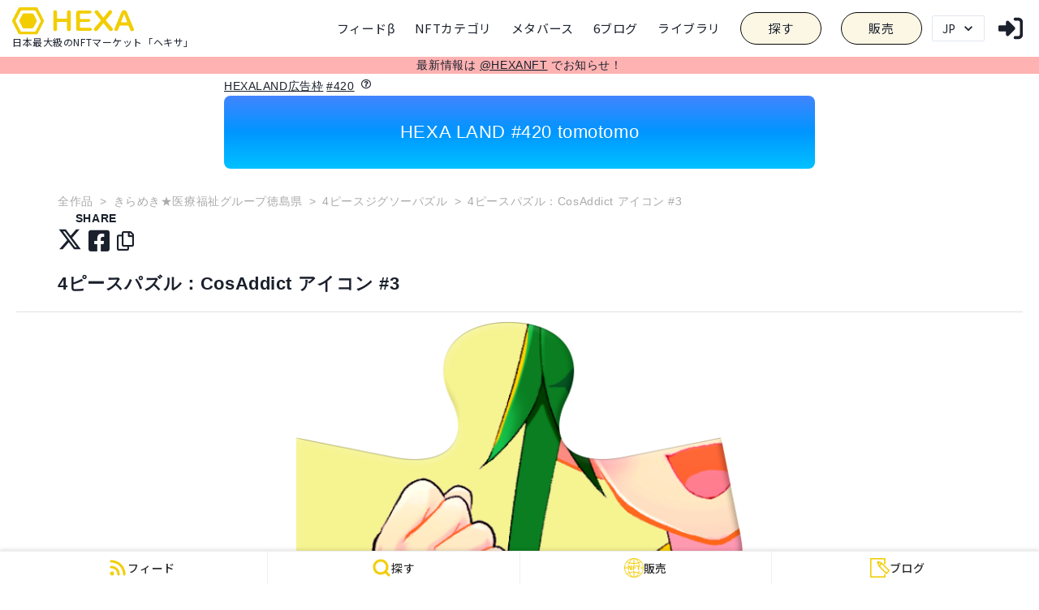

--- FILE ---
content_type: text/html; charset=utf-8
request_url: https://www.google.com/recaptcha/api2/aframe
body_size: 249
content:
<!DOCTYPE HTML><html><head><meta http-equiv="content-type" content="text/html; charset=UTF-8"></head><body><script nonce="G4t93QTveKKqKqOnKGhegw">/** Anti-fraud and anti-abuse applications only. See google.com/recaptcha */ try{var clients={'sodar':'https://pagead2.googlesyndication.com/pagead/sodar?'};window.addEventListener("message",function(a){try{if(a.source===window.parent){var b=JSON.parse(a.data);var c=clients[b['id']];if(c){var d=document.createElement('img');d.src=c+b['params']+'&rc='+(localStorage.getItem("rc::a")?sessionStorage.getItem("rc::b"):"");window.document.body.appendChild(d);sessionStorage.setItem("rc::e",parseInt(sessionStorage.getItem("rc::e")||0)+1);localStorage.setItem("rc::h",'1768412271872');}}}catch(b){}});window.parent.postMessage("_grecaptcha_ready", "*");}catch(b){}</script></body></html>

--- FILE ---
content_type: application/javascript; charset=utf-8
request_url: https://nft.hexanft.com/_next/static/chunks/1745-6ba1d60f9a26dc69.js
body_size: 4027
content:
(self.webpackChunk_N_E=self.webpackChunk_N_E||[]).push([[1745],{80017:function(t,n,e){"use strict";e.d(n,{g:function(){return h}});var r=e(12202),o=e(90063),i=e(94915),a=e(55284),s=e(61918),u=e(4651),c=e(84461),l=e(73808),p=e(67294);function f(){return f=Object.assign||function(t){for(var n=1;n<arguments.length;n++){var e=arguments[n];for(var r in e)Object.prototype.hasOwnProperty.call(e,r)&&(t[r]=e[r])}return t},f.apply(this,arguments)}var h=(0,o.G)(((t,n)=>{var e=(0,i.m)("Textarea",t),o=(0,a.Lr)(t),{className:l,rows:h}=o,d=function(t,n){if(null==t)return{};var e,r,o={},i=Object.keys(t);for(r=0;r<i.length;r++)e=i[r],n.indexOf(e)>=0||(o[e]=t[e]);return o}(o,["className","rows"]),w=(0,r.Y)(d),b=h?(0,u.CE)(e,["h","minH","height","minHeight"]):e;return p.createElement(s.m$.textarea,f({ref:n,rows:h},w,{className:(0,c.cx)("chakra-textarea",l),__css:b}))}));l.Ts&&(h.displayName="Textarea")},91597:function(){},28683:function(){},8136:function(t,n,e){"use strict";e.d(n,{Z:function(){return m}});var r=function(){var t=function(n,e){return t=Object.setPrototypeOf||{__proto__:[]}instanceof Array&&function(t,n){t.__proto__=n}||function(t,n){for(var e in n)Object.prototype.hasOwnProperty.call(n,e)&&(t[e]=n[e])},t(n,e)};return function(n,e){function r(){this.constructor=n}t(n,e),n.prototype=null===e?Object.create(e):(r.prototype=e.prototype,new r)}}(),o=function(t){function n(n){var e=t.call(this,n)||this;return e.name="AssertionError",e}return r(n,t),n}(Error);var i=e(67294),a=e(94184),s=e.n(a),u=function(){var t=function(n,e){return t=Object.setPrototypeOf||{__proto__:[]}instanceof Array&&function(t,n){t.__proto__=n}||function(t,n){for(var e in n)Object.prototype.hasOwnProperty.call(n,e)&&(t[e]=n[e])},t(n,e)};return function(n,e){function r(){this.constructor=n}t(n,e),n.prototype=null===e?Object.create(e):(r.prototype=e.prototype,new r)}}(),c=function(){return c=Object.assign||function(t){for(var n,e=1,r=arguments.length;e<r;e++)for(var o in n=arguments[e])Object.prototype.hasOwnProperty.call(n,o)&&(t[o]=n[o]);return t},c.apply(this,arguments)},l=function(t,n,e,r){return new(e||(e=Promise))((function(o,i){function a(t){try{u(r.next(t))}catch(n){i(n)}}function s(t){try{u(r.throw(t))}catch(n){i(n)}}function u(t){var n;t.done?o(t.value):(n=t.value,n instanceof e?n:new e((function(t){t(n)}))).then(a,s)}u((r=r.apply(t,n||[])).next())}))},p=function(t,n){var e,r,o,i,a={label:0,sent:function(){if(1&o[0])throw o[1];return o[1]},trys:[],ops:[]};return i={next:s(0),throw:s(1),return:s(2)},"function"===typeof Symbol&&(i[Symbol.iterator]=function(){return this}),i;function s(i){return function(s){return function(i){if(e)throw new TypeError("Generator is already executing.");for(;a;)try{if(e=1,r&&(o=2&i[0]?r.return:i[0]?r.throw||((o=r.return)&&o.call(r),0):r.next)&&!(o=o.call(r,i[1])).done)return o;switch(r=0,o&&(i=[2&i[0],o.value]),i[0]){case 0:case 1:o=i;break;case 4:return a.label++,{value:i[1],done:!1};case 5:a.label++,r=i[1],i=[0];continue;case 7:i=a.ops.pop(),a.trys.pop();continue;default:if(!(o=(o=a.trys).length>0&&o[o.length-1])&&(6===i[0]||2===i[0])){a=0;continue}if(3===i[0]&&(!o||i[1]>o[0]&&i[1]<o[3])){a.label=i[1];break}if(6===i[0]&&a.label<o[1]){a.label=o[1],o=i;break}if(o&&a.label<o[2]){a.label=o[2],a.ops.push(i);break}o[2]&&a.ops.pop(),a.trys.pop();continue}i=n.call(t,a)}catch(s){i=[6,s],r=0}finally{e=o=0}if(5&i[0])throw i[1];return{value:i[0]?i[1]:void 0,done:!0}}([i,s])}}},f=function(t,n){var e={};for(var r in t)Object.prototype.hasOwnProperty.call(t,r)&&n.indexOf(r)<0&&(e[r]=t[r]);if(null!=t&&"function"===typeof Object.getOwnPropertySymbols){var o=0;for(r=Object.getOwnPropertySymbols(t);o<r.length;o++)n.indexOf(r[o])<0&&Object.prototype.propertyIsEnumerable.call(t,r[o])&&(e[r[o]]=t[r[o]])}return e},h=function(t){return!!t&&("object"===typeof t||"function"===typeof t)&&"function"===typeof t.then},d=function(t,n){return{left:window.outerWidth/2+(window.screenX||window.screenLeft||0)-t/2,top:window.outerHeight/2+(window.screenY||window.screenTop||0)-n/2}},w=function(t,n){return{top:(window.screen.height-n)/2,left:(window.screen.width-t)/2}};function b(t,n,e){var r=n.height,o=n.width,i=f(n,["height","width"]),a=c({height:r,width:o,location:"no",toolbar:"no",status:"no",directories:"no",menubar:"no",scrollbars:"yes",resizable:"no",centerscreen:"yes",chrome:"yes"},i),s=window.open(t,"",Object.keys(a).map((function(t){return t+"="+a[t]})).join(", "));if(e)var u=window.setInterval((function(){try{(null===s||s.closed)&&(window.clearInterval(u),e(s))}catch(t){console.error(t)}}),1e3);return s}var y=function(t){function n(){var n=null!==t&&t.apply(this,arguments)||this;return n.openShareDialog=function(t){var e=n.props,r=e.onShareWindowClose,o=e.windowHeight,i=void 0===o?400:o,a=e.windowPosition,s=void 0===a?"windowCenter":a,u=e.windowWidth,l=void 0===u?550:u;b(t,c({height:i,width:l},"windowCenter"===s?d(l,i):w(l,i)),r)},n.handleClick=function(t){return l(n,void 0,void 0,(function(){var n,e,r,o,i,a,s,u,c,l;return p(this,(function(p){switch(p.label){case 0:return n=this.props,e=n.beforeOnClick,r=n.disabled,o=n.networkLink,i=n.onClick,a=n.url,s=n.openShareDialogOnClick,u=n.opts,c=o(a,u),r?[2]:(t.preventDefault(),e?(l=e(),h(l)?[4,l]:[3,2]):[3,2]);case 1:p.sent(),p.label=2;case 2:return s&&this.openShareDialog(c),i&&i(t,c),[2]}}))}))},n}return u(n,t),n.prototype.render=function(){var t=this.props,n=(t.beforeOnClick,t.children),e=t.className,r=t.disabled,o=t.disabledStyle,a=t.forwardedRef,u=(t.networkLink,t.networkName),l=(t.onShareWindowClose,t.openShareDialogOnClick,t.opts,t.resetButtonStyle),p=t.style,h=(t.url,t.windowHeight,t.windowPosition,t.windowWidth,f(t,["beforeOnClick","children","className","disabled","disabledStyle","forwardedRef","networkLink","networkName","onShareWindowClose","openShareDialogOnClick","opts","resetButtonStyle","style","url","windowHeight","windowPosition","windowWidth"])),d=s()("react-share__ShareButton",{"react-share__ShareButton--disabled":!!r,disabled:!!r},e),w=c(c(l?{backgroundColor:"transparent",border:"none",padding:0,font:"inherit",color:"inherit",cursor:"pointer"}:{},p),r&&o);return i.createElement("button",c({},h,{"aria-label":h["aria-label"]||u,className:d,onClick:this.handleClick,ref:a,style:w}),n)},n.defaultProps={disabledStyle:{opacity:.6},openShareDialogOnClick:!0,resetButtonStyle:!0},n}(i.Component),v=y,E=function(){return E=Object.assign||function(t){for(var n,e=1,r=arguments.length;e<r;e++)for(var o in n=arguments[e])Object.prototype.hasOwnProperty.call(n,o)&&(t[o]=n[o]);return t},E.apply(this,arguments)};var m=function(t,n,e,r){function o(o,a){var s=e(o),u=E({},o);return Object.keys(s).forEach((function(t){delete u[t]})),i.createElement(v,E({},r,u,{forwardedRef:a,networkName:t,networkLink:n,opts:e(o)}))}return o.displayName="ShareButton-"+t,(0,i.forwardRef)(o)}("facebook",(function(t,n){var e=n.quote,r=n.hashtag;return function(t,n){if(!t)throw new o(n)}(t,"facebook.url"),"https://www.facebook.com/sharer/sharer.php"+function(t){var n=Object.entries(t).filter((function(t){var n=t[1];return void 0!==n&&null!==n})).map((function(t){var n=t[0],e=t[1];return encodeURIComponent(n)+"="+encodeURIComponent(String(e))}));return n.length>0?"?"+n.join("&"):""}({u:t,quote:e,hashtag:r})}),(function(t){return{quote:t.quote,hashtag:t.hashtag}}),{windowWidth:550,windowHeight:400})},98885:function(t,n,e){"use strict";e.d(n,{ZP:function(){return y}});var r=e(63366),o=e(94578),i=(e(45697),e(67294)),a=e(73935),s=!1,u=e(220),c=e(59391),l="unmounted",p="exited",f="entering",h="entered",d="exiting",w=function(t){function n(n,e){var r;r=t.call(this,n,e)||this;var o,i=e&&!e.isMounting?n.enter:n.appear;return r.appearStatus=null,n.in?i?(o=p,r.appearStatus=f):o=h:o=n.unmountOnExit||n.mountOnEnter?l:p,r.state={status:o},r.nextCallback=null,r}(0,o.Z)(n,t),n.getDerivedStateFromProps=function(t,n){return t.in&&n.status===l?{status:p}:null};var e=n.prototype;return e.componentDidMount=function(){this.updateStatus(!0,this.appearStatus)},e.componentDidUpdate=function(t){var n=null;if(t!==this.props){var e=this.state.status;this.props.in?e!==f&&e!==h&&(n=f):e!==f&&e!==h||(n=d)}this.updateStatus(!1,n)},e.componentWillUnmount=function(){this.cancelNextCallback()},e.getTimeouts=function(){var t,n,e,r=this.props.timeout;return t=n=e=r,null!=r&&"number"!==typeof r&&(t=r.exit,n=r.enter,e=void 0!==r.appear?r.appear:n),{exit:t,enter:n,appear:e}},e.updateStatus=function(t,n){if(void 0===t&&(t=!1),null!==n)if(this.cancelNextCallback(),n===f){if(this.props.unmountOnExit||this.props.mountOnEnter){var e=this.props.nodeRef?this.props.nodeRef.current:a.findDOMNode(this);e&&(0,c.Q)(e)}this.performEnter(t)}else this.performExit();else this.props.unmountOnExit&&this.state.status===p&&this.setState({status:l})},e.performEnter=function(t){var n=this,e=this.props.enter,r=this.context?this.context.isMounting:t,o=this.props.nodeRef?[r]:[a.findDOMNode(this),r],i=o[0],u=o[1],c=this.getTimeouts(),l=r?c.appear:c.enter;!t&&!e||s?this.safeSetState({status:h},(function(){n.props.onEntered(i)})):(this.props.onEnter(i,u),this.safeSetState({status:f},(function(){n.props.onEntering(i,u),n.onTransitionEnd(l,(function(){n.safeSetState({status:h},(function(){n.props.onEntered(i,u)}))}))})))},e.performExit=function(){var t=this,n=this.props.exit,e=this.getTimeouts(),r=this.props.nodeRef?void 0:a.findDOMNode(this);n&&!s?(this.props.onExit(r),this.safeSetState({status:d},(function(){t.props.onExiting(r),t.onTransitionEnd(e.exit,(function(){t.safeSetState({status:p},(function(){t.props.onExited(r)}))}))}))):this.safeSetState({status:p},(function(){t.props.onExited(r)}))},e.cancelNextCallback=function(){null!==this.nextCallback&&(this.nextCallback.cancel(),this.nextCallback=null)},e.safeSetState=function(t,n){n=this.setNextCallback(n),this.setState(t,n)},e.setNextCallback=function(t){var n=this,e=!0;return this.nextCallback=function(r){e&&(e=!1,n.nextCallback=null,t(r))},this.nextCallback.cancel=function(){e=!1},this.nextCallback},e.onTransitionEnd=function(t,n){this.setNextCallback(n);var e=this.props.nodeRef?this.props.nodeRef.current:a.findDOMNode(this),r=null==t&&!this.props.addEndListener;if(e&&!r){if(this.props.addEndListener){var o=this.props.nodeRef?[this.nextCallback]:[e,this.nextCallback],i=o[0],s=o[1];this.props.addEndListener(i,s)}null!=t&&setTimeout(this.nextCallback,t)}else setTimeout(this.nextCallback,0)},e.render=function(){var t=this.state.status;if(t===l)return null;var n=this.props,e=n.children,o=(n.in,n.mountOnEnter,n.unmountOnExit,n.appear,n.enter,n.exit,n.timeout,n.addEndListener,n.onEnter,n.onEntering,n.onEntered,n.onExit,n.onExiting,n.onExited,n.nodeRef,(0,r.Z)(n,["children","in","mountOnEnter","unmountOnExit","appear","enter","exit","timeout","addEndListener","onEnter","onEntering","onEntered","onExit","onExiting","onExited","nodeRef"]));return i.createElement(u.Z.Provider,{value:null},"function"===typeof e?e(t,o):i.cloneElement(i.Children.only(e),o))},n}(i.Component);function b(){}w.contextType=u.Z,w.propTypes={},w.defaultProps={in:!1,mountOnEnter:!1,unmountOnExit:!1,appear:!1,enter:!0,exit:!0,onEnter:b,onEntering:b,onEntered:b,onExit:b,onExiting:b,onExited:b},w.UNMOUNTED=l,w.EXITED=p,w.ENTERING=f,w.ENTERED=h,w.EXITING=d;var y=w},220:function(t,n,e){"use strict";var r=e(67294);n.Z=r.createContext(null)},59391:function(t,n,e){"use strict";e.d(n,{Q:function(){return r}});var r=function(t){return t.scrollTop}}}]);

--- FILE ---
content_type: application/javascript; charset=utf-8
request_url: https://nft.hexanft.com/_next/static/chunks/6397-b4fd6310597d82cb.js
body_size: 3848
content:
(self.webpackChunk_N_E=self.webpackChunk_N_E||[]).push([[6397],{68737:function(n,e,r){"use strict";var t=r(48017),s=r(44448),i=r(91952),a=r(64115),c=r(37458),u=r.n(c),o=r(85105),l=r(67294),h=r(94096),d=r(85893);e.Z=function(n){var e=n.unit_human,r=n.step,c=void 0===r?1e3:r,x=n.price,f=void 0===x?0:x,m=n.min,p=void 0===m?0:m,g=n.max,_=void 0===g?1e8:g,j=(n.precision,n.onPriceChanged),v=(0,l.useMemo)((function(){return f.toLocaleString()}),[f]);return(0,d.jsx)(t.xu,{className:u().addon_input,children:(0,d.jsxs)(s.Ug,{className:u().value,children:[(0,d.jsx)(i.Y2,{textAlign:"right",onChange:function(n){j(Number(n))},value:v,min:p,max:_,children:(0,d.jsxs)(h.k,{alignItems:"center",children:[(0,d.jsx)(i.zu,{textAlign:"right",p:"5px"}),(0,d.jsx)(a.x,{mx:1,children:e})]})}),(0,d.jsx)(o.z,{onClick:function(){return j(f-c>p?f-c:p)},isDisabled:f===p,colorScheme:"brand",fontSize:"5px",children:(0,d.jsx)("i",{className:"fas fa-minus"})}),(0,d.jsx)(o.z,{onClick:function(){j(f+c<_?f+c:_)},isDisabled:f===_,colorScheme:"brand",fontSize:"5px",children:(0,d.jsx)("i",{className:"fas fa-plus"})})]})})}},48035:function(n,e,r){"use strict";r.d(e,{Z:function(){return z}});var t=r(109),s=r(48017),i=r(49444),a=r(67294),c=r(50029),u=r(87794),o=r.n(u),l=r(74860),h=r(5978),d=r(64115),x=r(24003),f=r(38448),m=r(79887),p=r(59406),g=r(85105),_=r(52016),j=r(30933),v=r.n(j),k=r(11163),b=r(47441),w=r(51182),N=r(79171),y=r(61428),C=r(60267),S=r(85893),F=function(n){var e=n.id,r=n.contract_key,t=(0,b.a)(),i=t.checkLogin,u=t.state,j=(0,l.q)(),F=j.isOpen,M=j.onOpen,O=j.onClose,z=(0,a.useState)(null),A=z[0],D=z[1],E=(0,a.useState)(null),Y=E[0],P=E[1],Z=(0,k.useRouter)(),H=(0,y.$)().t;(0,a.useEffect)((function(){"string"===typeof Z.query.change_owner&&"true"===Z.query.change_owner&&(i((function(){O(),Z.push(Z.asPath.split("?")[0])})),M())}),[Z.query]);var q=function(){var n=(0,a.useState)(""),t=n[0],i=n[1],l=(0,a.useState)(!1),j=l[0],k=l[1],b=(0,_.O)(),N=b.walletAddress,y=b.signatureContent,M=b.isNoWalletProvider,z=b.onWalletConnect,A=y&&y.signature.length>0,E=function(){var n=(0,c.Z)(o().mark((function n(){var s,i,a;return o().wrap((function(n){for(;;)switch(n.prev=n.next){case 0:return n.next=2,(0,w.O3)(e,t,j,N,y.signature,y.nonce,r);case 2:s=n.sent,i=s.status,s.error,a=s.message,i?(D(H("\u6210\u529f")),P(H("\u6240\u6709\u8005\u306e\u5909\u66f4\u306b\u6210\u529f\u3057\u307e\u3057\u305f\u3002"))):(D(H("\u30a8\u30e9\u30fc")),P(H(""!=a?a:"\u30a8\u30e9\u30fc\u304c\u767a\u751f\u3057\u307e\u3057\u305f")));case 7:case"end":return n.stop()}}),n)})));return function(){return n.apply(this,arguments)}}();return(0,S.jsxs)(h.u_,{isOpen:F,onClose:O,children:[(0,S.jsx)(h.ZA,{}),(0,S.jsx)(h.hz,{color:"white",children:(0,S.jsx)(h.fe,{my:5,children:(0,S.jsxs)(s.xu,{className:v().form,children:[(0,S.jsx)(d.x,{as:"h3",children:H("STEP1 \u30ed\u30b0\u30a4\u30f3\u3057\u3066\u4e0b\u3055\u3044")}),(0,S.jsx)(C.Z,{redirectTo:encodeURIComponent("".concat(Z.asPath,"?change_owner=true"))}),(0,S.jsx)(x.i,{mt:5}),(0,S.jsx)(d.x,{as:"h3",children:H("STEP2 \u30a6\u30a9\u30ec\u30c3\u30c8\u8a8d\u8a3c\u3057\u3066\u4e0b\u3055\u3044")}),(0,S.jsx)(f.M,{children:(0,S.jsxs)(g.z,{className:v().wallet_button,onClick:function(){z({execSign:!0})},isDisabled:M||null!=N&&A,children:[" ",H(A?"\u30a6\u30a9\u30ec\u30c3\u30c8\u8a8d\u8a3c\u6e08\u307f":"\u30a6\u30a9\u30ec\u30c3\u30c8\u8a8d\u8a3c\u3059\u308b")]})}),(0,S.jsx)(x.i,{mt:5}),(0,S.jsx)(d.x,{as:"h3",children:H("STEP3 \u6240\u6709\u8005\u6b04\u306b\u8868\u793a\u3059\u308b\u60c5\u5831\u3092\u8a2d\u5b9a\u3057\u3066\u4e0b\u3055\u3044")}),(0,S.jsx)(m.I,{background:"white",color:"black",placeholder:H("\u6240\u6709\u8005\u6b04\u306b\u8868\u793a\u3059\u308b\u30cb\u30c3\u30af\u30cd\u30fc\u30e0(\u6700\u592750\u6587\u5b57)"),value:t,onChange:function(n){return i(n.target.value)},maxLength:50}),(0,S.jsx)(p.X,{mt:5,colorScheme:"brand",isChecked:j,onChange:function(n){return k(n.target.checked)},children:H("\u6240\u6709\u8005\u540d\u306b\u30e6\u30fc\u30b6\u30fc\u30da\u30fc\u30b8\u3092\u7d10\u3065\u3051\u308b")}),(0,S.jsx)(f.M,{my:5,children:(0,S.jsx)(g.z,{className:v().button,onClick:function(){return E()},isDisabled:""==t||!u.loggedIn||!A,children:(0,S.jsx)(s.xu,{fontWeight:"bold",children:H("\u6240\u6709\u8005\u306e\u5909\u66f4\u3092\u884c\u3046")})})}),(0,S.jsx)(d.x,{mt:5,fontSize:"sm",children:H("\u203b\u300c\u6240\u6709\u8005\u540d\u306b\u30e6\u30fc\u30b6\u30fc\u30da\u30fc\u30b8\u3092\u7d10\u3065\u3051\u308b\u300d\u306b\u30c1\u30a7\u30c3\u30af\u304c\u5165\u3063\u3066\u3044\u306a\u3044\u5834\u5408\u306ftwitter\u30a2\u30ab\u30a6\u30f3\u30c8\u304c\u7279\u5b9a\u3055\u308c\u308b\u3053\u3068\u306f\u3042\u308a\u307e\u305b\u3093")})]})})})]})};return(0,S.jsxs)(S.Fragment,{children:[(0,S.jsx)(s.xu,{className:v().owner_auth,children:(0,S.jsx)(d.x,{onClick:function(){return M()},children:H("\u30a6\u30a9\u30ec\u30c3\u30c8\u8a8d\u8a3c\u3057\u3066\u8a2d\u5b9a\u5909\u66f4\uff08\u6240\u6709\u8005\u306e\u307f\uff09")})}),F&&(0,S.jsx)(q,{}),(0,S.jsx)(N.Z,{header:A,message:Y,isOpen:Y,onClose:function(){D(null),P(null),O(),Z.push(Z.asPath.split("?")[0])}})]})},M=r(89164),O=r.n(M),z=function(n){var e=n.id,r=n.status,c=n.pay_status,u=n.price_type,o=n.max_bid,l=void 0===o?null:o,h=n.buyer,d=void 0===h?null:h,x=n.owner,f=void 0===x?null:x,m=n.last_owner_checked_at,p=void 0===m?null:m,g=n.contract_key,_=n.can_owner_update,j=void 0!==_&&_,v=n.is_nft_burned,k=void 0!==v&&v,b=(0,a.useState)(!1),w=b[0],N=b[1],C=d&&"nickname"in d,M=f&&"nickname"in f,z=(0,y.$)().t,A=function(n,e,r,t){if("reviewing"===r||"pending"===r)return(0,S.jsx)(s.xu,{className:O().currentOwner,children:z("\u5be9\u67fb\u4e2d")});if(C||M){var a=C?e:n;return(0,S.jsxs)(s.xu,{className:O().currentOwner,children:[a&&a.nickname&&a.is_owner_public&&(0,S.jsx)(i.r,{className:O().link,href:"/users/".concat(a.user_id),target:"_blank",children:a.nickname})," ",a&&a.nickname&&!a.is_owner_public&&(0,S.jsx)(S.Fragment,{children:a.nickname})," ",a&&!a.nickname&&(0,S.jsx)(S.Fragment,{children:z("\u672a\u8a8d\u8a3c")})," "]})}var c=z("before_start"===t?"\u8ca9\u58f2\u524d":"ongoing"===t?"\u8ca9\u58f2\u4e2d":"\u8ca9\u58f2\u7d42\u4e86");return(0,S.jsx)(s.xu,{className:O().currentOwner,children:c})};return(0,S.jsx)(S.Fragment,{children:(0,S.jsxs)(s.xu,{className:O().prof_about,children:["transferred"===r&&(0,S.jsxs)(s.xu,{className:O().highlight,children:[(0,S.jsxs)(s.xu,{as:"h2",className:O().highlightCaptionBox,ml:3,children:[z("\u6240\u6709\u8005"),(0,S.jsx)(t.u,{label:"".concat(z("\u6240\u6709\u8005\u6700\u7d42\u78ba\u8a8d\u65e5\u6642"),": ").concat(p),"aria-label":"A tooltip",isOpen:w,placement:"top",children:(0,S.jsx)(s.xu,{as:"i",mx:1,className:"far fa-clock",onMouseEnter:function(){return N(!0)},onMouseLeave:function(){return N(!1)},onClick:function(){return N(!0)}})})]}),(0,S.jsxs)(s.xu,{className:O().currentOwner,children:[f&&f.nickname&&f.is_owner_public&&(0,S.jsx)(i.r,{className:O().link,href:"/users/".concat(f.user_id),target:"_blank",children:f.nickname})," ",f&&f.nickname&&!f.is_owner_public&&(0,S.jsx)(S.Fragment,{children:f.nickname})," ",f&&!f.nickname&&!k&&(0,S.jsx)(S.Fragment,{children:z("\u672a\u8a8d\u8a3c")})," ",f&&!f.nickname&&k&&(0,S.jsx)(S.Fragment,{children:z("\u3000")})," "]})]}),"transferred"!==r&&"auction"===u&&(M||C)&&(0,S.jsxs)(s.xu,{className:O().highlight,children:[(0,S.jsx)(s.xu,{as:"h2",className:O().highlightCaptionBox,ml:3,children:C?"\u8cfc\u5165\u8005":"\u6240\u6709\u8005"}),A(f,d,r,c)]}),"transferred"!==r&&"auction"===u&&(0,S.jsxs)(s.xu,{as:"dl",className:O().owner,children:[(0,S.jsx)(s.xu,{as:"dt",children:z("\u6700\u9ad8\u5165\u672d\u8005")}),(0,S.jsxs)(s.xu,{as:"dd",children:["before_start"===c&&(0,S.jsx)(S.Fragment,{children:z("\u30aa\u30fc\u30af\u30b7\u30e7\u30f3\u4e88\u5b9a")}),"ongoing"===c&&!l&&(0,S.jsx)(S.Fragment,{children:z("\u30aa\u30fc\u30af\u30b7\u30e7\u30f3\u4e2d")}),("ongoing"===c||"end"===c)&&l&&l.is_owner_public&&(0,S.jsx)(i.r,{className:O().link,href:"/users/".concat(l.user_id),target:"_blank",children:l.nickname}),("ongoing"===c||"end"===c)&&l&&!l.is_owner_public&&(0,S.jsx)(S.Fragment,{children:l.nickname})]})]}),"transferred"!==r&&"fixed"===u&&(0,S.jsxs)(s.xu,{className:O().highlight,children:[(0,S.jsx)(s.xu,{as:"h2",className:O().highlightCaptionBox,ml:3,children:z(C?"\u8cfc\u5165\u8005":"\u6240\u6709\u8005")}),A(f,d,r,c)]}),j&&(0,S.jsx)(F,{id:e,contract_key:g})]})})}},78652:function(n,e,r){"use strict";r.d(e,{K:function(){return c}});var t=r(27484),s=r.n(t),i=r(61428),a=r(67294),c=function(){var n=(0,i.$)().locale,e=(0,a.useCallback)((function(e){return"en"===n?e.replace("YYYY/MM/DD","ll"):e}),[n]),r=(0,a.useCallback)((function(n){var r=arguments.length>1&&void 0!==arguments[1]?arguments[1]:"YYYY/MM/DD HH:mm";return s().unix(n).format(e(r))}),[n]);return{dayFormat:e,fromUnixI18n:r}}},31742:function(n,e,r){"use strict";r.d(e,{A9:function(){return m},Ah:function(){return h},H$:function(){return x},JQ:function(){return j},KX:function(){return v},Sq:function(){return d},UK:function(){return _},dH:function(){return k},e:function(){return f},k_:function(){return p},m$:function(){return l}});var t=r(50029),s=r(87794),i=r.n(s),a=r(59122),c=r(78428),u=r(22321),o=r(42474);function l(n,e){var r=0;null!=e&&(r=a.gs[e].precision_detail);var t=Math.pow(10,r);return Math.ceil(n*t/1.1*.1)/t}function h(n,e){var r=Math.pow(10,e);return Math.ceil(n*r)/r}function d(n,e){var r=a.gs[e||"yen"];return n.toLocaleString(void 0,{minimumFractionDigits:r.precision,maximumFractionDigits:r.precision_detail})}function x(n){var e=arguments.length>1&&void 0!==arguments[1]?arguments[1]:0;return new Promise((function(r,t){var s=n.startsWith("https://")?c.get(n):u.get(n);s.once("response",(function(n){if(s.destroy(),n.statusCode>=300&&n.statusCode<400&&n.headers.location)return e>5?t(new Error("Too many redirects")):r(x(n.headers.location,e+1));var i=parseInt(n.headers["content-length"]);isNaN(i)?t("Couldn't get file size"):r(i)})),s.once("error",(function(n){return t(n)}))}))}function f(n){return a.gs[n||"yen"].display_name}function m(n){var e=arguments.length>1&&void 0!==arguments[1]?arguments[1]:0;return Array(n).fill(1).map((function(n,r){return r+e}))}function p(n){return g.apply(this,arguments)}function g(){return(g=(0,t.Z)(i().mark((function n(e){var r,t;return i().wrap((function(n){for(;;)switch(n.prev=n.next){case 0:return n.prev=0,n.next=3,e();case 3:return r=n.sent,n.abrupt("return",{status:!0,data:r.data});case 7:if(n.prev=7,n.t0=n.catch(0),null===(t=n.t0.response)||void 0===t||!t.data){n.next=13;break}return n.abrupt("return",{status:!1,error:n.t0.response.data.error,message:n.t0.response.data.message});case 13:return n.abrupt("return",{status:!1,error:"unknownError",message:"\u30a8\u30e9\u30fc\u304c\u767a\u751f\u3057\u307e\u3057\u305f\u3002"});case 14:case"end":return n.stop()}}),n,null,[[0,7]])})))).apply(this,arguments)}function _(n){var e=[];for(var r in n)n[r]&&e.push("".concat(r,"=").concat(n[r]));return e.join("&")}function j(n){return o.createHash("sha256").update(n).digest("hex")}function v(n){var e=Math.max(10*n,1e3);return{total_fee:e,tax:l(e,null)}}function k(n){return[a.Xj,"1362255922089758729"].includes(n)}},30933:function(n){n.exports={owner_auth:"styles_owner_auth__cAAHp",form:"styles_form__ZzqYO",input:"styles_input___gl9F",wallet_button:"styles_wallet_button__ars7h",button:"styles_button__LKNce"}},37458:function(n){n.exports={addon_input:"styles_addon_input__haxCZ",step_button:"styles_step_button__ChEGH"}}}]);

--- FILE ---
content_type: application/javascript; charset=utf-8
request_url: https://nft.hexanft.com/_next/static/chunks/4379-5f1beccf43aa3497.js
body_size: 4620
content:
(self.webpackChunk_N_E=self.webpackChunk_N_E||[]).push([[4379],{92647:function(e,r,n){"use strict";var t=n(59499),s=n(61407),c=n(48017),i=(n(67294),n(85893));function a(e,r){var n=Object.keys(e);if(Object.getOwnPropertySymbols){var t=Object.getOwnPropertySymbols(e);r&&(t=t.filter((function(r){return Object.getOwnPropertyDescriptor(e,r).enumerable}))),n.push.apply(n,t)}return n}function o(e){for(var r=1;r<arguments.length;r++){var n=null!=arguments[r]?arguments[r]:{};r%2?a(Object(n),!0).forEach((function(r){(0,t.Z)(e,r,n[r])})):Object.getOwnPropertyDescriptors?Object.defineProperties(e,Object.getOwnPropertyDescriptors(n)):a(Object(n)).forEach((function(r){Object.defineProperty(e,r,Object.getOwnPropertyDescriptor(n,r))}))}return e}var l=function(e,r,n){return(0,i.jsxs)(c.xu,{as:"label",m:1,children:[(0,i.jsx)("input",o({},e)),(0,i.jsx)(c.xu,o(o({},r),{},{cursor:"pointer",borderWidth:"1px",borderRadius:"sm",boxShadow:"sm",bg:"lightgray",_checked:{bg:"brand.500",color:"black",borderColor:"brand.500"},_focus:{},px:2,py:2,children:n.children}))]})};r.Z=function(e){var r=(0,s.x)(e),n=r.getInputProps,t=r.getCheckboxProps,c=n(),i=t();return l(c,i,e)}},29290:function(e,r,n){"use strict";var t=n(48017),s=n(65965),c=n.n(s),i=n(64115),a=n(49444),o=n(61428),l=n(83346),u=(n(67294),n(78652)),h=n(31742),d=n(85893);r.Z=function(e){var r=e.nft_purchase_requests,n=(0,o.$)().t,s=(0,u.K)().fromUnixI18n;return(0,d.jsxs)(t.xu,{className:c().purchase_request_history,children:[(0,d.jsxs)(i.x,{as:"h2",className:c().purchase_request_history_head,children:[n("\u8cfc\u5165\u30aa\u30d5\u30a1\u30fc")," "]}),(0,d.jsx)(t.xu,{overflow:"auto",children:(0,d.jsxs)(l.iA,{fontSize:"sm",color:"black",children:[(0,d.jsx)(l.hr,{bg:"#f2cd00",children:(0,d.jsxs)(l.Tr,{children:[(0,d.jsx)(l.Th,{children:n("\u30a2\u30ab\u30a6\u30f3\u30c8")}),(0,d.jsx)(l.Th,{width:"150px",children:n("\u4fa1\u683c")}),(0,d.jsx)(l.Th,{children:n("\u6709\u52b9\u671f\u9650")})]})}),(0,d.jsx)(l.p3,{children:r.map((function(e){return(0,d.jsxs)(l.Tr,{p:0,children:[(0,d.jsxs)(l.Td,{pt:2,pb:2,children:[e.is_user_public&&(0,d.jsx)(a.r,{as:"a",href:"/users/".concat(e.user_id),isExternal:!0,children:e.nickname}),!e.is_user_public&&(0,d.jsx)(i.x,{children:e.nickname||n("\u672a\u8a8d\u8a3c")})]}),(0,d.jsx)(l.Td,{pt:2,pb:2,minW:"150px",children:(0,d.jsxs)(i.x,{children:[e.price.toLocaleString(),(r=e.payment_currency_id,(0,h.e)(r))]})}),(0,d.jsx)(l.Td,{pt:2,pb:2,children:(0,d.jsx)(i.x,{align:"right",children:s(e.request_valid_end_time)})})]},e.id);var r}))})]})})]})}},60846:function(e,r,n){"use strict";var t=n(59499),s=n(50029),c=n(16835),i=n(87794),a=n.n(i),o=n(85105),l=n(54598),u=n(5978),h=n(48017),d=n(64115),x=n(24003),p=n(79887),j=n(59406),_=n(94096),f=n(75215),m=n(44448),y=n(83053),b=n(38448),g=n(45754),k=n(11163),w=n(67294),v=n(29444),O=n(51182),S=n(79171),P=n(61850),T=n.n(P),C=n(47441),E=n(61428),D=n(68737),Z=n(27484),N=n.n(Z),q=n(9198),I=n.n(q),z=(n(39828),n(42180)),M=n.n(z),R=n(92647),L=n(59122),A=n(31742),W=n(60267),K=n(85893);function F(e,r){var n=Object.keys(e);if(Object.getOwnPropertySymbols){var t=Object.getOwnPropertySymbols(e);r&&(t=t.filter((function(r){return Object.getOwnPropertyDescriptor(e,r).enumerable}))),n.push.apply(n,t)}return n}function J(e){for(var r=1;r<arguments.length;r++){var n=null!=arguments[r]?arguments[r]:{};r%2?F(Object(n),!0).forEach((function(r){(0,t.Z)(e,r,n[r])})):Object.getOwnPropertyDescriptors?Object.defineProperties(e,Object.getOwnPropertyDescriptors(n)):F(Object(n)).forEach((function(r){Object.defineProperty(e,r,Object.getOwnPropertyDescriptor(n,r))}))}return e}(0,q.registerLocale)("ja",M());r.Z=function(e){var r=e.onClose,n=e.isOpen,t=e.token_id,i=e.contract_key,P=e.price,Z=e.only_offer_yen,q=void 0!==Z&&Z,z=(0,w.useState)(""),M=z[0],F=z[1],X=(0,w.useState)(""),Y=X[0],U=X[1],V=(0,w.useState)(!0),$=V[0],H=V[1],G=(0,w.useState)(null),Q=G[0],B=G[1],ee=(0,w.useState)(!1),re=ee[0],ne=ee[1],te=(0,w.useState)(!1),se=(te[0],te[1],w.useState(null)),ce=(0,c.Z)(se,2),ie=ce[0],ae=ce[1],oe=N()().toDate(),le=N()().add(1,"M").toDate(),ue=w.useState(N()(oe).add(7,"d").endOf("day").subtract(1,"second").toDate()),he=(0,c.Z)(ue,2),de=he[0],xe=he[1],pe=(0,v.ec)(),je=pe.loggedIn,_e=pe.nickname,fe=pe.mail,me=pe.show_twitter_link,ye=(0,k.useRouter)(),be=(0,E.$)().t,ge=(0,C.a)().checkLogin;(0,w.useEffect)((function(){_e&&F(_e),fe&&U(fe),H(me)}),[_e,fe]);var ke=(0,l.a)({name:"selectCurrency",defaultValue:"fiat",onChange:function(){var e=(0,s.Z)(a().mark((function e(r){return a().wrap((function(e){for(;;)switch(e.prev=e.next){case 0:ae("crypto"===r?"wmatic":null);case 1:case"end":return e.stop()}}),e)})));return function(r){return e.apply(this,arguments)}}()}),we=(ke.getRootProps,ke.getRadioProps),ve=(ke.setValue,ke.value,we({value:"fiat"})),Oe=we({value:"crypto"}),Se=be((0,A.e)(ie)),Pe=L.gs[ie||"yen"].min_price,Te=L.gs[ie||"yen"].price_unit,Ce=L.gs[ie||"yen"].precision,Ee=(0,w.useState)(null==P||P<Pe?Pe:P),De=Ee[0],Ze=Ee[1];(0,w.useEffect)((function(){Ze(Pe)}),[ie]);var Ne=function(){var e=(0,s.Z)(a().mark((function e(){var r,n,s,c;return a().wrap((function(e){for(;;)switch(e.prev=e.next){case 0:return ne(!0),e.prev=1,e.next=4,(0,O.md)({token_id:t,contract_key:i,price:De.toFixed(Ce),payment_currency_id:ie,nickname:M,mail:Y,show_twitter_link:$,request_valid_end_time:de});case 4:r=e.sent,n=r.status,s=r.error,c=r.message,n?ye.push("/nft/request/apply?token_id=".concat(t,"&contract_key=").concat(i)):(ge((function(){})),B("InvalidRequestError"===s?c:be("UserRestrictedError"===s?"\u5229\u7528\u898f\u7d04\u9055\u53cd\u3068\u306a\u3063\u3066\u3044\u308b\u30a2\u30ab\u30a6\u30f3\u30c8\u30fb\u96fb\u8a71\u756a\u53f7\u306e\u305f\u3081\u3001\u3054\u5229\u7528\u304c\u5236\u9650\u3055\u308c\u3066\u3044\u307e\u3059\u3002":"\u8cfc\u5165\u30aa\u30d5\u30a1\u30fc\u306b\u5931\u6557\u3057\u307e\u3057\u305f\u3002"))),e.next=14;break;case 11:e.prev=11,e.t0=e.catch(1),B(be("\u8cfc\u5165\u30aa\u30d5\u30a1\u30fc\u306b\u5931\u6557\u3057\u307e\u3057\u305f\u3002"));case 14:return e.prev=14,ne(!1),e.finish(14);case 17:case"end":return e.stop()}}),e,null,[[1,11,14,17]])})));return function(){return e.apply(this,arguments)}}(),qe=je,Ie="".concat(ye.asPath,"?auth=true"),ze="fancitynftmatic"===i||q;return(0,K.jsxs)(K.Fragment,{children:[(0,K.jsxs)(u.u_,{isOpen:n,onClose:r,children:[(0,K.jsx)(u.ZA,{}),(0,K.jsx)(u.hz,{color:"white",children:(0,K.jsx)(u.fe,{my:5,children:(0,K.jsxs)(h.xu,{className:T().form,children:[(0,K.jsx)(d.x,{as:"h3",children:be("STEP1 \u30ed\u30b0\u30a4\u30f3\u3057\u3066\u4e0b\u3055\u3044")}),(0,K.jsx)(W.Z,{redirectTo:encodeURIComponent(Ie)}),(0,K.jsx)(x.i,{mt:5}),(0,K.jsx)(d.x,{as:"h3",children:be("STEP2 \u6240\u6709\u8005\u6b04\u306b\u8868\u793a\u3059\u308b\u60c5\u5831\u3092\u8a2d\u5b9a\u3057\u3066\u4e0b\u3055\u3044")}),(0,K.jsx)(p.I,{background:"white",color:"black",placeholder:be("\u30cb\u30c3\u30af\u30cd\u30fc\u30e0(\u6700\u592750\u6587\u5b57)"),value:M,onChange:function(e){return F(e.target.value)},maxLength:50,isDisabled:!qe}),(0,K.jsx)(p.I,{mt:5,background:"white",color:"black",placeholder:be("\u9023\u7d61\u7528\u30e1\u30fc\u30eb\u30a2\u30c9\u30ec\u30b9"),type:"email",value:Y,onChange:function(e){return U(e.target.value)},isDisabled:!qe}),(0,K.jsx)(d.x,{fontSize:"xs",children:be("\u203b\u30e1\u30fc\u30eb\u30a2\u30c9\u30ec\u30b9\u304c\u516c\u958b\u3055\u308c\u308b\u3053\u3068\u306f\u3042\u308a\u307e\u305b\u3093\u3002")}),(0,K.jsx)(j.X,{mt:5,colorScheme:"brand",isChecked:$,onChange:function(e){return H(e.target.checked)},isDisabled:!qe,children:be("\u8cfc\u5165\u4e88\u7d04\u8005\u540d\u306b\u30e6\u30fc\u30b6\u30fc\u30da\u30fc\u30b8\u3092\u7d10\u3065\u3051\u308b")}),(0,K.jsx)(x.i,{mt:5}),(0,K.jsx)(d.x,{as:"h3",children:be("STEP3 \u91d1\u984d\u3068\u6709\u52b9\u671f\u9650\u3092\u8a2d\u5b9a\u3057\u3066\u304f\u3060\u3055\u3044\u3002")}),(0,K.jsx)(h.xu,{my:2,textColor:"black",children:(0,K.jsxs)(_.k,{children:[(0,K.jsx)(R.Z,J(J({},ve),{},{children:be("\u65e5\u672c\u5186\u3067\u30aa\u30d5\u30a1\u30fc")})),!ze&&(0,K.jsx)(R.Z,J(J({},Oe),{},{children:be("\u4eee\u60f3\u901a\u8ca8\u3067\u30aa\u30d5\u30a1\u30fc")}))]})}),null!=ie&&(0,K.jsxs)(h.xu,{children:[(0,K.jsx)(d.x,{children:be("\u30aa\u30d5\u30a1\u30fc\u3059\u308b\u901a\u8ca8")}),(0,K.jsx)(h.xu,{m:2,children:(0,K.jsx)(f.E,{value:ie,onChange:function(e){return ae(e)},size:"sm",children:(0,K.jsxs)(m.Kq,{children:[(0,K.jsx)(y.Y,{value:"wmatic",children:be("MATIC (Polygon \u30c1\u30a7\u30fc\u30f3)")}),(0,K.jsx)(y.Y,{value:"weth",children:be("ETH (Polygon \u30c1\u30a7\u30fc\u30f3)")})]})})})]}),(0,K.jsx)(D.Z,{price:De,onPriceChanged:Ze,min:Pe,step:Te,unit_human:Se,precision:Ce}),(0,K.jsxs)(h.xu,{alignItems:"center",my:2,children:[(0,K.jsx)(d.x,{mr:2,children:"\u6709\u52b9\u671f\u9650(\u6700\u5927\uff11\u30f6\u6708\u307e\u3067)"}),(0,K.jsx)(I(),{wrapperClassName:T().datepicker,dateFormat:"yyyy/MM/dd",locale:"ja",selected:de,maxDate:le,minDate:oe,onChange:function(e){return xe(e)},className:T().date})]}),(0,K.jsx)(b.M,{my:5,children:(0,K.jsxs)(o.z,{className:T().button,onClick:Ne,isDisabled:!qe||""==M||!je||re||De<Pe,children:[re&&(0,K.jsx)(g.$,{thickness:"4px",speed:"0.65s",emptyColor:"gray.200",color:"blue.500",size:"xl"}),!re&&(0,K.jsx)(h.xu,{fontWeight:"bold",children:be("\u8cfc\u5165\u30aa\u30d5\u30a1\u30fc\u3059\u308b")})]})}),(0,K.jsxs)(h.xu,{mt:5,children:["weth"===ie&&(0,K.jsx)(d.x,{fontSize:"sm",children:"\u203b ETH\u306fPolygon\u30c1\u30a7\u30fc\u30f3\u306eERC20\u30c8\u30fc\u30af\u30f3\u3067\u3059\u3002"}),"wmatic"===ie&&(0,K.jsx)(d.x,{fontSize:"sm",children:"\u203b MATIC\u306fPolygon\u30c1\u30a7\u30fc\u30f3\u306eERC20\u30c8\u30fc\u30af\u30f3\u3067\u3059\u3002"}),(0,K.jsx)(d.x,{mt:1,fontSize:"sm",children:be("\u203b\u300c\u8cfc\u5165\u4e88\u7d04\u8005\u540d\u306b\u30e6\u30fc\u30b6\u30fc\u30da\u30fc\u30b8\u3092\u7d10\u3065\u3051\u308b\u300d\u306b\u30c1\u30a7\u30c3\u30af\u304c\u5165\u3063\u3066\u3044\u306a\u3044\u5834\u5408\u306ftwitter\u30a2\u30ab\u30a6\u30f3\u30c8\u304c\u7279\u5b9a\u3055\u308c\u308b\u3053\u3068\u306f\u3042\u308a\u307e\u305b\u3093")})]})]})})})]}),(0,K.jsx)(S.Z,{header:be("\u30a8\u30e9\u30fc"),message:Q,isOpen:Q,onClose:function(){return B(null)}})]})}},16473:function(e,r,n){"use strict";var t=n(64115),s=n(48017),c=n(49444),i=n(109),a=n(67294),o=n(9864),l=n.n(o),u=n(83346),h=n(61428),d=n(78652),x=n(31742),p=n(85893);r.Z=function(e){var r=e.transaction_records,n=e.last_owner_checked_at,o=e.show_volume,j=void 0!==o&&o,_=(0,a.useState)(!1),f=_[0],m=_[1],y=(0,h.$)().t,b=(0,d.K)().fromUnixI18n,g=function(e){switch(e){case"mint":return y("\u767a\u884c");case"buy":return y("\u8cfc\u5165");case"sell":return y("\u58f2\u5374");case"send":return y("\u9001\u4ed8");case"receive":return y("\u53d7\u53d6");case"present":return(0,p.jsxs)(t.x,{children:[(0,p.jsx)("i",{className:"fas fa-gift"}),y("\u9001\u4ed8")]});case"present_receive":return(0,p.jsxs)(t.x,{children:[(0,p.jsx)("i",{className:"fas fa-gift"}),y("\u53d7\u53d6")]});case"burn":return y("\u713c\u5374");default:return e}},k=function(e){return(0,x.e)(e)};return(0,p.jsxs)(s.xu,{className:l().owner_history,children:[(0,p.jsxs)(t.x,{as:"h2",className:l().owner_history_head,children:[y("\u53d6\u5f15\u5c65\u6b74"),n&&(0,p.jsx)(i.u,{label:"".concat(y("\u6240\u6709\u8005\u6700\u7d42\u78ba\u8a8d\u65e5\u6642"),": ").concat(n),"aria-label":"A tooltip",isOpen:f,placement:"top",children:(0,p.jsx)(s.xu,{as:"i",mx:1,className:"far fa-clock",onMouseEnter:function(){return m(!0)},onMouseLeave:function(){return m(!1)},onClick:function(){return m(!0)}})})]}),(0,p.jsx)(s.xu,{overflow:"auto",children:(0,p.jsxs)(u.iA,{fontSize:"sm",color:"black",children:[(0,p.jsx)(u.hr,{bg:"#f2cd00",children:(0,p.jsxs)(u.Tr,{children:[(0,p.jsx)(u.Th,{whiteSpace:"nowrap",width:"30px",children:y("\u7a2e\u5225")}),(0,p.jsx)(u.Th,{px:2,maxW:"300px",children:y("\u30a2\u30ab\u30a6\u30f3\u30c8")}),(0,p.jsx)(u.Th,{px:2,width:"150px",children:y(j?"\u53d6\u5f15\u7dcf\u984d":"\u53d6\u5f15\u4fa1\u683c")}),j&&(0,p.jsx)(u.Th,{px:2,width:"50px",children:y("\u6570\u91cf")}),(0,p.jsx)(u.Th,{px:2,children:y("\u65e5\u6642")})]})}),(0,p.jsx)(u.p3,{children:r.map((function(e){return(0,p.jsxs)(u.Tr,{p:0,children:[(0,p.jsx)(u.Td,{pt:2,pb:2,whiteSpace:"nowrap",children:g(e.type)}),(0,p.jsxs)(u.Td,{px:2,pt:2,pb:2,maxW:"200px",children:[e.is_owner_public&&(0,p.jsx)(c.r,{as:"a",href:"/users/".concat(e.user_id),isExternal:!0,children:e.nickname}),!e.is_owner_public&&"burn"!==e.type&&(0,p.jsx)(t.x,{children:e.nickname||y("\u672a\u8a8d\u8a3c")}),"burn"===e.type&&(0,p.jsx)(t.x,{})]}),(0,p.jsxs)(u.Td,{px:2,pt:2,pb:2,minW:"150px",children:["OKrDjYX5"===e.code&&(0,p.jsxs)(c.r,{as:"a",href:"/nft/issue/".concat(e.code),children:["42ETH ",(0,p.jsx)("br",{}),"(\u7d0410,413,690\u5186)"]}),e.price&&e.code&&"OKrDjYX5"!==e.code&&(0,p.jsx)(p.Fragment,{children:j?(0,p.jsxs)(s.xu,{className:l().history_nickname,children:[e.price.toLocaleString(),k(e.payment_currency_id)]}):(0,p.jsxs)(c.r,{as:"a",href:"/nft/issue/".concat(e.code),children:[e.price.toLocaleString(),k(e.payment_currency_id)]})}),!e.price&&!e.code&&(0,p.jsx)(t.x,{children:"-"})]}),j&&(0,p.jsx)(u.Td,{px:2,pt:2,pb:2,minW:"50px",textAlign:"right",children:e.volume}),(0,p.jsx)(u.Td,{px:2,pt:2,pb:2,children:(0,p.jsx)(t.x,{align:"right",children:"mint"===e.type?"-":b(e.transacted_at)})})]},e.id)}))})]})})]})}},61850:function(e){e.exports={form:"styles_form__QYVuj",button:"styles_button__1S406",applicants:"styles_applicants__geN5_",nickname:"styles_nickname__GFVE9",date:"styles_date__JQKqG",datepicker:"styles_datepicker__DJXI5"}},9864:function(e){e.exports={owner_history_head:"styles_owner_history_head__1ZemJ",owner_history:"styles_owner_history__kSCkj",nickname:"styles_nickname__aPD4z",history_nickname:"styles_history_nickname__ZjvkX"}},65965:function(e){e.exports={purchase_request_history_head:"styles_purchase_request_history_head__Z9TlZ",purchase_request_history:"styles_purchase_request_history__ijELJ",nickname:"styles_nickname__wyyJM"}}}]);

--- FILE ---
content_type: application/javascript; charset=utf-8
request_url: https://nft.hexanft.com/_next/static/chunks/6068-cd21ad73536499c7.js
body_size: 3111
content:
"use strict";(self.webpackChunk_N_E=self.webpackChunk_N_E||[]).push([[6068],{44448:function(e,n,r){r.d(n,{Ug:function(){return m},Kq:function(){return v},gC:function(){return h}});var a=r(61918),t=r(90063),o=r(84461),i=r(73808),l=r(24255),u=r(67294),c=r(16678),s="& > *:not(style) ~ *:not(style)";function d(){return d=Object.assign||function(e){for(var n=1;n<arguments.length;n++){var r=arguments[n];for(var a in r)Object.prototype.hasOwnProperty.call(r,a)&&(e[a]=r[a])}return e},d.apply(this,arguments)}var f=e=>u.createElement(a.m$.div,d({className:"chakra-stack__item"},e,{__css:d({display:"inline-block",flex:"0 0 auto",minWidth:0},e.__css)})),v=(0,t.G)(((e,n)=>{var{isInline:r,direction:t,align:i,justify:v,spacing:m="0.5rem",wrap:h,children:p,divider:g,className:b,shouldWrapChildren:k}=e,y=function(e,n){if(null==e)return{};var r,a,t={},o=Object.keys(e);for(a=0;a<o.length;a++)r=o[a],n.indexOf(r)>=0||(t[r]=e[r]);return t}(e,["isInline","direction","align","justify","spacing","wrap","children","divider","className","shouldWrapChildren"]),C=r?"row":null!=t?t:"column",P=u.useMemo((()=>function(e){var{spacing:n,direction:r}=e,a={column:{marginTop:n,marginEnd:0,marginBottom:0,marginStart:0},row:{marginTop:0,marginEnd:0,marginBottom:0,marginStart:n},"column-reverse":{marginTop:0,marginEnd:0,marginBottom:n,marginStart:0},"row-reverse":{marginTop:0,marginEnd:n,marginBottom:0,marginStart:0}};return{flexDirection:r,[s]:(0,c.XQ)(r,(e=>a[e]))}}({direction:C,spacing:m})),[C,m]),x=u.useMemo((()=>function(e){var{spacing:n,direction:r}=e,a={column:{my:n,mx:0,borderLeftWidth:0,borderBottomWidth:"1px"},"column-reverse":{my:n,mx:0,borderLeftWidth:0,borderBottomWidth:"1px"},row:{mx:n,my:0,borderLeftWidth:"1px",borderBottomWidth:0},"row-reverse":{mx:n,my:0,borderLeftWidth:"1px",borderBottomWidth:0}};return{"&":(0,c.XQ)(r,(e=>a[e]))}}({spacing:m,direction:C})),[m,C]),O=!!g,_=!k&&!O,w=(0,l.W)(p),B=_?w:w.map(((e,n)=>{var r=n+1===w.length,a=k?u.createElement(f,{key:n},e):e;if(!O)return a;var t=r?null:u.cloneElement(g,{__css:x});return u.createElement(u.Fragment,{key:n},a,t)})),E=(0,o.cx)("chakra-stack",b);return u.createElement(a.m$.div,d({ref:n,display:"flex",alignItems:i,justifyContent:v,flexDirection:P.flexDirection,flexWrap:h,className:E,__css:O?{}:{[s]:P[s]}},y),B)}));i.Ts&&(v.displayName="Stack");var m=(0,t.G)(((e,n)=>u.createElement(v,d({align:"center"},e,{direction:"row",ref:n}))));i.Ts&&(m.displayName="HStack");var h=(0,t.G)(((e,n)=>u.createElement(v,d({align:"center"},e,{direction:"column",ref:n}))));i.Ts&&(h.displayName="VStack")},75215:function(e,n,r){r.d(n,{E:function(){return v},X:function(){return f}});var a=r(90063),t=r(61918),o=r(84461),i=r(73808),l=r(28500),u=r(67294),c=r(54598);function s(){return s=Object.assign||function(e){for(var n=1;n<arguments.length;n++){var r=arguments[n];for(var a in r)Object.prototype.hasOwnProperty.call(r,a)&&(e[a]=r[a])}return e},s.apply(this,arguments)}var[d,f]=(0,l.k)({name:"RadioGroupContext",strict:!1}),v=(0,a.G)(((e,n)=>{var{colorScheme:r,size:a,variant:i,children:l,className:f}=e,v=function(e,n){if(null==e)return{};var r,a,t={},o=Object.keys(e);for(a=0;a<o.length;a++)r=o[a],n.indexOf(r)>=0||(t[r]=e[r]);return t}(e,["colorScheme","size","variant","children","className"]),{value:m,onChange:h,getRootProps:p,name:g,htmlProps:b}=(0,c.a)(v),k=u.useMemo((()=>({name:g,size:a,onChange:h,colorScheme:r,value:m,variant:i})),[a,g,h,r,m,i]),y=p(b,n),C=(0,o.cx)("chakra-radio-group",f);return u.createElement(d,{value:k},u.createElement(t.m$.div,s({},y,{className:C}),l))}));i.Ts&&(v.displayName="RadioGroup")},83053:function(e,n,r){r.d(n,{Y:function(){return h}});var a=r(90063),t=r(94915),o=r(55284),i=r(9421),l=r(61918),u=r(80658),c=r(4651),s=r(73808),d=r(67294),f=r(75215),v=r(61407);function m(){return m=Object.assign||function(e){for(var n=1;n<arguments.length;n++){var r=arguments[n];for(var a in r)Object.prototype.hasOwnProperty.call(r,a)&&(e[a]=r[a])}return e},m.apply(this,arguments)}var h=(0,a.G)(((e,n)=>{var r,{onChange:a,value:s}=e,h=(0,f.X)(),p=(0,t.j)("Radio",m({},h,e)),g=(0,o.Lr)(e),{spacing:b="0.5rem",children:k,isFullWidth:y}=g,C=function(e,n){if(null==e)return{};var r,a,t={},o=Object.keys(e);for(a=0;a<o.length;a++)r=o[a],n.indexOf(r)>=0||(t[r]=e[r]);return t}(g,["spacing","children","isFullWidth"]),P=e.isChecked;null!=(null==h?void 0:h.value)&&null!=s&&(P=h.value===s);var x=a;null!=h&&h.onChange&&null!=s&&(x=(0,u.PP)(h.onChange,a));var O=null!=(r=null==e?void 0:e.name)?r:null==h?void 0:h.name,{getInputProps:_,getCheckboxProps:w,getLabelProps:B,htmlProps:E}=(0,v.x)(m({},C,{isChecked:P,onChange:x,name:O})),[N,j]=(0,c.Vl)(E,i.layoutPropNames),S=w(j),R=_({},n),W=B(),D=m({width:y?"full":void 0,display:"inline-flex",alignItems:"center",verticalAlign:"top"},p.container),M=m({display:"inline-flex",alignItems:"center",justifyContent:"center",flexShrink:0},p.control),I=m({userSelect:"none",marginStart:b},p.label);return d.createElement(l.m$.label,m({className:"chakra-radio"},N,{__css:D}),d.createElement("input",m({className:"chakra-radio__input"},R)),d.createElement(l.m$.span,m({className:"chakra-radio__control"},S,{__css:M})),k&&d.createElement(l.m$.span,m({className:"chakra-radio__label"},W,{__css:I}),k))}));s.Ts&&(h.displayName="Radio")},54598:function(e,n,r){r.d(n,{a:function(){return c}});var a=r(51034),t=r(94577),o=r(73808),i=r(67294),l=r(72947);function u(){return u=Object.assign||function(e){for(var n=1;n<arguments.length;n++){var r=arguments[n];for(var a in r)Object.prototype.hasOwnProperty.call(r,a)&&(e[a]=r[a])}return e},u.apply(this,arguments)}function c(e){void 0===e&&(e={});var{onChange:n,value:r,defaultValue:c,name:s,isNative:d}=e,f=function(e,n){if(null==e)return{};var r,a,t={},o=Object.keys(e);for(a=0;a<o.length;a++)r=o[a],n.indexOf(r)>=0||(t[r]=e[r]);return t}(e,["onChange","value","defaultValue","name","isNative"]),[v,m]=i.useState(c||""),[h,p]=(0,a.p)(r,v),g=i.useRef(null),b=i.useCallback((()=>{var e=g.current;if(e){var n="input:not(:disabled):checked",r=e.querySelector(n);if(r)r.focus();else{n="input:not(:disabled)";var a=e.querySelector(n);null==a||a.focus()}}}),[]),k=(0,t.M)(void 0,"radio"),y=s||k,C=i.useCallback((e=>{var r=(0,o.kA)(e)?e.target.value:e;h||m(r),null==n||n(String(r))}),[n,h]),P=i.useCallback((function(e,n){return void 0===e&&(e={}),void 0===n&&(n=null),u({},e,{ref:(0,l.l)(n,g),role:"radiogroup"})}),[]),x=i.useCallback((function(e,n){return void 0===e&&(e={}),void 0===n&&(n=null),u({},e,{ref:n,name:y,[d?"checked":"isChecked"]:null!=p?e.value===p:void 0,onChange:C})}),[d,y,C,p]);return{getRootProps:P,getRadioProps:x,name:y,ref:g,focus:b,setValue:m,value:p,onChange:C,htmlProps:f}}},61407:function(e,n,r){r.d(n,{x:function(){return v}});var a=r(47243),t=r(51034),o=r(80658),i=r(84461),l=r(4651),u=r(72947),c=r(65415),s=r(67294),d=r(12202);function f(){return f=Object.assign||function(e){for(var n=1;n<arguments.length;n++){var r=arguments[n];for(var a in r)Object.prototype.hasOwnProperty.call(r,a)&&(e[a]=r[a])}return e},f.apply(this,arguments)}function v(e){void 0===e&&(e={});var{defaultIsChecked:n,defaultChecked:r=n,isChecked:v,isFocusable:h,isDisabled:p,isReadOnly:g,isRequired:b,onChange:k,isInvalid:y,name:C,value:P}=e,x=function(e,n){if(null==e)return{};var r,a,t={},o=Object.keys(e);for(a=0;a<o.length;a++)r=o[a],n.indexOf(r)>=0||(t[r]=e[r]);return t}(e,["defaultIsChecked","defaultChecked","isChecked","isFocusable","isDisabled","isReadOnly","isRequired","onChange","isInvalid","name","value","id"]),[O,_]=(0,a.k)(),[w,B]=(0,a.k)(),[E,N]=(0,a.k)(),j=(0,s.useRef)(null),[S,R]=(0,s.useState)(Boolean(r)),[W,D]=(0,t.p)(v,S);(0,o.ZK)({condition:!!n,message:'The "defaultIsChecked" prop has been deprecated and will be removed in a future version. Please use the "defaultChecked" prop instead, which mirrors default React checkbox behavior.'});var M=(0,s.useCallback)((e=>{g||p?e.preventDefault():(W||R(e.target.checked),null==k||k(e))}),[W,p,g,k]),I=(0,s.useCallback)((e=>{" "===e.key&&N.on()}),[N]),T=(0,s.useCallback)((e=>{" "===e.key&&N.off()}),[N]),F=(0,s.useCallback)((function(e,n){return void 0===e&&(e={}),void 0===n&&(n=null),f({},e,{ref:n,"data-active":(0,i.PB)(E),"data-hover":(0,i.PB)(w),"data-disabled":(0,i.PB)(p),"data-invalid":(0,i.PB)(y),"data-checked":(0,i.PB)(D),"data-focus":(0,i.PB)(O),"data-readonly":(0,i.PB)(g),"aria-hidden":!0,onMouseDown:(0,o.v0)(e.onMouseDown,N.on),onMouseUp:(0,o.v0)(e.onMouseUp,N.off),onMouseEnter:(0,o.v0)(e.onMouseEnter,B.on),onMouseLeave:(0,o.v0)(e.onMouseLeave,B.off)})}),[E,w,p,y,D,O,g,N.on,N.off,B.on,B.off]),L=(0,d.Y)(e),q=(0,s.useCallback)((function(e,n){void 0===e&&(e={}),void 0===n&&(n=null);var r=(0,l.ei)(L,["id","disabled","readOnly","required","aria-invalid","aria-required","aria-readonly","aria-describedby","onFocus","onBlur"]),a=r.disabled&&!h;return f({},e,r,{ref:(0,u.l)(n,j),type:"radio",name:C,value:P,onChange:(0,o.v0)(e.onChange,M),onBlur:(0,o.v0)(r.onBlur,e.onBlur,_.off),onFocus:(0,o.v0)(r.onFocus,e.onFocus,(()=>{(0,o.A4)((()=>{_.on()}))})),onKeyDown:(0,o.v0)(e.onKeyDown,I),onKeyUp:(0,o.v0)(e.onKeyUp,T),checked:D,disabled:a,"aria-disabled":(0,i.Qm)(a),style:c.NL})}),[L,h,C,P,M,_,I,T,D]);return{state:{isInvalid:y,isFocused:O,isChecked:D,isActive:E,isHovered:w,isDisabled:p,isReadOnly:g,isRequired:b},getCheckboxProps:F,getInputProps:q,getLabelProps:function(e,n){return void 0===e&&(e={}),void 0===n&&(n=null),f({},e,{ref:n,onMouseDown:(0,o.v0)(e.onMouseDown,m),onTouchStart:(0,o.v0)(e.onTouchStart,m),"data-disabled":(0,i.PB)(p),"data-checked":(0,i.PB)(D),"data-invalid":(0,i.PB)(y)})},htmlProps:x}}function m(e){e.preventDefault(),e.stopPropagation()}},16678:function(e,n,r){r.d(n,{AV:function(){return o},XQ:function(){return i},Yq:function(){return l}});var a=r(73808),t=r(4651),o=Object.freeze(["base","sm","md","lg","xl","2xl"]);function i(e,n){return(0,a.kJ)(e)?e.map((e=>null===e?null:n(e))):(0,a.Kn)(e)?(0,t.Yd)(e).reduce(((r,a)=>(r[a]=n(e[a]),r)),{}):null!=e?n(e):null}function l(e,n){void 0===n&&(n=o);var r={};return e.forEach(((e,a)=>{var t=n[a];null!=e&&(r[t]=e)})),r}}}]);

--- FILE ---
content_type: application/javascript; charset=utf-8
request_url: https://nft.hexanft.com/_next/static/chunks/1195-f1f891f21b79711e.js
body_size: 5225
content:
(self.webpackChunk_N_E=self.webpackChunk_N_E||[]).push([[1195],{79171:function(e,t,n){"use strict";var r=n(85105),s=n(62899),a=n(5978),i=n(67294),o=n(61428),c=n(85893);t.Z=function(e){var t=e.header,n=e.message,u=e.isOpen,l=e.onClose,d=(0,i.useRef)(),h=(0,o.$)().t;return(0,c.jsx)(c.Fragment,{children:(0,c.jsx)(s.aR,{isOpen:u,leastDestructiveRef:d,onClose:l,children:(0,c.jsx)(a.ZA,{children:(0,c.jsxs)(s._T,{children:[(0,c.jsx)(a.xB,{fontSize:"lg",fontWeight:"bold",children:t}),(0,c.jsx)(a.fe,{fontSize:"md",children:n}),(0,c.jsx)(a.mz,{children:(0,c.jsx)(r.z,{ref:d,onClick:l,children:h("\u9589\u3058\u308b")})})]})})})})}},60267:function(e,t,n){"use strict";var r=n(85105),s=n(38448),a=(n(67294),n(29444)),i=n(61428),o=n(11163),c=n(85893);t.Z=function(e){var t=e.redirectTo,n=e.size,u=void 0===n?"md":n,l=(0,a.ec)().loggedIn,d=(0,i.$)(),h=d.t,f=(d.locale,(0,o.useRouter)().query.abm);return(0,c.jsx)("div",{children:(0,c.jsx)(s.M,{children:(0,c.jsx)(r.z,{as:"a",colorScheme:"brand",color:"black",href:l?"#":"/login?redirectTo=".concat(t).concat(f?"&abm=".concat(f):""),isDisabled:l,size:u,children:h(l?"\u30ed\u30b0\u30a4\u30f3\u6e08\u307f\u3067\u3059":"\u30ed\u30b0\u30a4\u30f3\u3059\u308b")})})})}},99373:function(e,t,n){"use strict";var r=n(48017),s=n(64115),a=n(89164),i=n.n(a),o=n(4754),c=n(61428),u=n(85893);t.Z=function(e){var t=e.id,n=e.network_token,a=e.contract_url,l=e.contract_name,d=e.symbol,h=e.asset_type,f=void 0===h?null:h,x=e.contract_token_type,_=void 0===x?"erc721":x,p=(0,c.$)().t;return(0,u.jsx)(u.Fragment,{children:(0,u.jsxs)(r.xu,{className:i().prof_about,children:[(0,u.jsx)(s.x,{as:"h2",className:i().prof_about_head,children:p("\u30d6\u30ed\u30c3\u30af\u30c1\u30a7\u30fc\u30f3\u60c5\u5831")}),(0,u.jsxs)(r.xu,{fontWeight:700,w:"100%",children:[l," #",null!==t&&void 0!==t?t:"X(TBD)"]}),(0,u.jsxs)(r.xu,{as:"dl",children:[(0,u.jsx)(r.xu,{as:"dt",children:p("\u30c8\u30fc\u30af\u30f3\u6a19\u6e96")}),(0,u.jsxs)(r.xu,{as:"dd",children:[_.toUpperCase(),p("\u6e96\u62e0(NFT)")]})]}),(0,u.jsxs)(r.xu,{as:"dl",children:[(0,u.jsx)(r.xu,{as:"dt",children:p("\u30b3\u30f3\u30c8\u30e9\u30af\u30c8")}),(0,u.jsx)(r.xu,{as:"dd",children:a?(0,u.jsxs)("a",{href:a,target:"_blank",children:[(0,u.jsx)("i",{className:"fas fa-external-link-square-alt"}),l,"(",d,")"]}):"".concat(l,"(").concat(d,")")})]}),(0,u.jsxs)(r.xu,{as:"dl",children:[(0,u.jsx)(r.xu,{as:"dt",children:p("\u30d6\u30ed\u30c3\u30af\u30c1\u30a7\u30fc\u30f3")}),(0,u.jsxs)(r.xu,{as:"dd",children:[null!=t&&a&&(0,u.jsxs)("a",{href:"".concat(a.replace("address","token"),"?a=").concat(t),target:"_blank",children:[(0,u.jsx)("i",{className:"fas fa-external-link-square-alt"}),"#",t,"(","ETH"===n?"Ethereum":"Polygon",")"]}),null!=t&&!a&&(0,u.jsxs)(r.xu,{children:[" #",t,"(","ETH"===n?"Ethereum":"Polygon",")"]}),null==t&&(0,u.jsxs)(r.xu,{children:["#X(","ETH"===n?"Ethereum":"Polygon",") lazy minting"]})]})]}),(0,u.jsxs)(r.xu,{as:"dl",children:[(0,u.jsx)(r.xu,{as:"dt",children:p("\u30bb\u30ab\u30f3\u30c0\u30ea")}),(0,u.jsx)(r.xu,{as:"dd",children:o.mY.includes(f)?(0,u.jsx)(r.xu,{children:"HEXA"}):(0,u.jsxs)(u.Fragment,{children:[null!=t&&(0,u.jsx)(r.xu,{as:"span",children:"HEXA"}),null==t&&(0,u.jsx)(r.xu,{children:"HEXA"})]})})]})]})})}},87252:function(e,t,n){"use strict";var r=n(85105),s=n(48017),a=n(64115),i=n(44448),o=n(37433),c=n.n(o),u=n(11163),l=n(50806),d=n(85893);t.Z=function(e){var t=e.title,n=e.button_text,o=e.content,h=e.share_url,f=void 0===h?null:h,x=(0,u.useRouter)(),_=f||"".concat("https://nft.hexanft.com").concat(x.asPath).replace(/\?.*$/,""),p=encodeURIComponent("".concat(o," ").concat(_));return(0,d.jsxs)(s.xu,{className:c().share_twitter,children:[""!=t&&(0,d.jsx)(a.x,{className:c().share_twitter_h3,children:t}),(0,d.jsx)(s.xu,{className:c().icon_twitter,children:(0,d.jsx)(r.z,{cursor:"pointer",as:"div",className:c().btn_twitter,onClick:function(){var e=(screen.width-550)/2,t=(screen.height-600)/2;window.open("https://twitter.com/intent/tweet?text=".concat(p),null,"width=550,height=600,left=".concat(e,",top=").concat(t))},children:(0,d.jsx)(s.xu,{children:(0,d.jsx)(s.xu,{textAlign:"center",fontSize:"80%",children:(0,d.jsxs)(i.Ug,{spacing:1,align:"center",children:[(0,d.jsx)(l.Z,{size:20}),(0,d.jsx)(s.xu,{children:n})]})})})})})]})}},81695:function(e,t,n){"use strict";var r=n(48017),s=n(94096),a=n(109),i=n(67294),o=n(74098),c=n.n(o),u=n(61428),l=n(85893);t.Z=function(e){var t=e.royalty_rate,n=(0,i.useState)(!1),o=n[0],d=n[1],h=(0,u.$)().t;return(0,l.jsxs)(s.k,{className:c().royalty,children:[(0,l.jsxs)(r.xu,{as:"h3",color:"gray",mr:3,children:[h("\u30ed\u30a4\u30e4\u30ea\u30c6\u30a3"),(0,l.jsx)(a.u,{label:h("HEXA\u3067\u8ee2\u58f2\u6642\u306b\u6700\u521d\u306e\u767a\u884c\u8005\u306b\u8ee2\u58f2\u984d\xd7\u30ed\u30a4\u30e4\u30ea\u30c6\u30a3\u306e\u91d1\u984d\u304c\u9084\u5143\u3055\u308c\u307e\u3059"),"aria-label":"A tooltip",isOpen:o,placement:"top",children:(0,l.jsx)(r.xu,{as:"i",mx:1,className:"far fa-question-circle",onMouseEnter:function(){return d(!0)},onMouseLeave:function(){return d(!1)},onClick:function(){return d(!0)}})})]}),(100*t).toFixed(0),"%"]})}},46638:function(e,t,n){"use strict";var r=n(40123),s=n(48017),a=n(64115),i=n(44448),o=n(45909),c=n.n(o),u=n(61428),l=n(11163),d=n(28716),h=n(59122),f=n(85893);t.Z=function(e){var t=e.account_name,n=e.profile_photo,o=e.twitter_name,x=e.twitter_followers_count,_=e.pickup_user,p=void 0!==_&&_,m=e.user_id,w=void 0===m?null:m,g=e.link_type,j=void 0===g?"nft":g,b=e.show_follow_button,v=void 0!==b&&b,k=e.hexa_user_followers_count,y=void 0===k?void 0:k,C=(0,u.$)().t,A=(0,l.useRouter)();return(0,f.jsxs)(f.Fragment,{children:[v&&(0,f.jsx)(s.xu,{mt:"1em",children:(0,f.jsx)(d.Z,{user_id:w,hexa_user_followers_count:y})}),(0,f.jsxs)(s.xu,{className:c().prof_head,background:"white",children:[(0,f.jsxs)(s.xu,{className:c().prof_title,onClick:function(){p||A.push("/users/".concat(w))},children:[(0,f.jsx)(s.xu,{className:c().prof_img,position:"relative",children:(0,f.jsx)(r.E,{src:n||h.gk,borderRadius:"50%",alt:C("\u30d7\u30ed\u30d5\u30a3\u30fc\u30eb\u753b\u50cf")})}),(0,f.jsxs)(s.xu,{children:[(0,f.jsx)(s.xu,{className:c().twitter_name,children:t}),o&&(0,f.jsxs)(s.xu,{className:c().twitter_id,children:["@",o]}),w&&(0,f.jsx)(f.Fragment,{children:"blog"===j?(0,f.jsx)(a.x,{className:c().profile_link,onClick:function(e){e.stopPropagation(),A.push("/users/".concat(w,"/blog"))},children:C("\u4ed6\u306e\u8a18\u4e8b\u3092\u898b\u308b")}):(0,f.jsx)(a.x,{className:c().profile_link,onClick:function(e){e.stopPropagation(),"FancityNFT"===o?A.push("/list/fancity"):A.push("/users/".concat(w,"/issued"))},children:C("\u4ed6\u306eNFT\u3092\u898b\u308b")})})]})]}),null!=x&&(0,f.jsxs)(s.xu,{className:c().follow,children:[x.toLocaleString(),(0,f.jsx)("br",{}),C("\u30d5\u30a9\u30ed\u30ef\u30fc")]})]}),!p&&"tsubasa_yozawa"===o&&(0,f.jsxs)(i.Ug,{justifyContent:"flex-end",spacing:5,mb:2,children:[(0,f.jsx)(a.x,{children:C("SNS\u3092\u30c1\u30a7\u30c3\u30af")}),(0,f.jsx)(s.xu,{as:"a",fontSize:20,className:"fab fa-twitter animated-hover",href:"https://twitter.com/tsubasa_yozawa",target:"_blank"}),(0,f.jsx)(s.xu,{as:"a",fontSize:20,className:"fab fa-youtube animated-hover",href:"https://www.youtube.com/c/TSUBASAYOZAWA1111/videos",target:"_blank"}),(0,f.jsx)(s.xu,{as:"a",fontSize:20,className:"fab fa-instagram animated-hover",href:"https://www.instagram.com/tsubasayozawa",target:"_blank"}),(0,f.jsx)(s.xu,{as:"a",fontSize:20,className:"fab fa-facebook-f animated-hover",href:"https://www.facebook.com/tsubasa.yozawa",target:"_blank"})]})]})}},4754:function(e,t,n){"use strict";n.d(t,{Cm:function(){return h},KL:function(){return c},KV:function(){return x},MP:function(){return o},NF:function(){return g},ST:function(){return d},XM:function(){return l},XR:function(){return p},Z$:function(){return u},ZH:function(){return a},bn:function(){return m},lL:function(){return _},mY:function(){return f},nj:function(){return w},tI:function(){return j},xw:function(){return i}});var r,s=n(59499),a="0x8c7B136BeAD335C03A3f454C0E68432c3A614dFd",i="0x9995bb6cEDDBb52a5a4A16e95a75641355A1CC99",o="0xC333F84fd2FD86760e7dC5a288b7a9D4128F2Dab",c="0x97f422C715eA6bCF445Df183EDB357C06B67B4C0",u="https://polygonscan.com/",l="0xD0a4532d681FC86914ecE041C488AF8dB2E41B73",d="0x0000000000000000000000000000000000000000",h="0x000000000000000000000000000000000000dead",f=["land","land_resident","relationship"];function x(e){return"ETH"===e?a:o}function _(){return"0xbf343204DD469232091ab67360aD94421Dd1a1a5"}var p=80002;function m(e){return"ETH"===e?1:"MATIC"===e?137:void console.warn("".concat(e," is unknown network."))}var w=["wmatic","weth"],g=(r={},(0,s.Z)(r,1,{key:"eth_mainnet",name:"\u30a4\u30fc\u30b5\u30ea\u30a2\u30e0"}),(0,s.Z)(r,11155111,{key:"eth_rinkeby",name:"\u30a4\u30fc\u30b5\u30ea\u30a2\u30e0 rinkeby"}),(0,s.Z)(r,137,{key:"matic_mainnet",name:"Matic"}),(0,s.Z)(r,80002,{key:"matic_mumbai",name:"Matic Amoi"}),r),j={hexanft:{name:"HEXA NFT",path:"nft"},hexanftmatic:{name:"HEXA NFT MATIC",path:"nftmatic"},hexaland:{name:"HEXA LAND",path:"nftland"},hexalandresident:{name:"HEXA LAND Resident",path:"nftlandresident"},hexanftmaticmulti:{name:"HEXA NFT MATIC MULTI",path:"nftmaticmulti"}}},28716:function(e,t,n){"use strict";n.d(t,{Z:function(){return C}});var r=n(50029),s=n(87794),a=n.n(s),i=n(40980),o=n(94096),c=n(85105),u=n(64115),l=n(16835),d=n(109),h=n(67294),f=n(85893),x=function(e){var t=e.text,n=void 0===t?"":t,r=e.hint_text,s=e.className,a=void 0===s?void 0:s,i=h.useState(!1),o=(0,l.Z)(i,2),c=o[0],x=o[1];return(0,f.jsx)(d.u,{label:r,"aria-label":"A tooltip",isOpen:c,placement:"top",children:(0,f.jsx)(u.x,{className:a,onMouseEnter:function(){return x(!0)},onMouseLeave:function(){return x(!1)},onClick:function(e){e.stopPropagation(),x(!0)},children:n})})},_=n(59122),p=n(29444),m=n(9669),w=n.n(m);function g(e){return j.apply(this,arguments)}function j(){return(j=(0,r.Z)(a().mark((function e(t){return a().wrap((function(e){for(;;)switch(e.prev=e.next){case 0:return e.next=2,w().post("".concat("https://api.hexanft.com","/users/follow"),{user_id:t},{withCredentials:!0});case 2:case"end":return e.stop()}}),e)})))).apply(this,arguments)}function b(e){return v.apply(this,arguments)}function v(){return(v=(0,r.Z)(a().mark((function e(t){return a().wrap((function(e){for(;;)switch(e.prev=e.next){case 0:return e.next=2,w().post("".concat("https://api.hexanft.com","/users/unfollow"),{user_id:t},{withCredentials:!0});case 2:case"end":return e.stop()}}),e)})))).apply(this,arguments)}var k=n(17977),y=n(95591),C=function(e){var t=e.user_id,n=e.hexa_user_followers_count,s=void 0===n?void 0:n,l=(0,p.ec)(),d=l.loggedIn,m=l.id,w=function(e,t){var n=arguments.length>2&&void 0!==arguments[2]&&arguments[2],r=(0,y.ZP)(t&&e&&!n&&"".concat(k.N2,"/users/").concat(e,"/following"),k.Qj),s=r.data,a=r.error,i=r.mutate;return{isFollowing:s,isLoading:!t&&!a&&void 0===s,isError:a,mutate:i}}(t,d,_.BJ.includes(t)),j=w.isFollowing,v=w.mutate,C=(0,i.useToast)(),A=(0,h.useState)(0),N=A[0],S=A[1];return m!==t&&t?(0,f.jsxs)(o.k,{alignItems:"center",children:[j&&d&&(0,f.jsx)(c.z,{background:"#A5A5A5",color:"white",size:"sm",onClick:function(){var e=(0,r.Z)(a().mark((function e(n){return a().wrap((function(e){for(;;)switch(e.prev=e.next){case 0:return n.stopPropagation(),e.next=3,b(t);case 3:C({title:"\u304a\u6c17\u306b\u5165\u308a\u767b\u9332\u3092\u89e3\u9664\u3057\u307e\u3057\u305f",position:"top",isClosable:!0,status:"success",duration:3e3}),S((function(e){return e-1})),v();case 6:case"end":return e.stop()}}),e)})));return function(t){return e.apply(this,arguments)}}(),children:"\u304a\u6c17\u306b\u5165\u308a\u89e3\u9664"}),!j&&(0,f.jsxs)(c.z,{colorScheme:"brand",size:"sm",isDisabled:!d,onClick:function(){var e=(0,r.Z)(a().mark((function e(n){return a().wrap((function(e){for(;;)switch(e.prev=e.next){case 0:return n.stopPropagation(),e.next=3,g(t);case 3:C({title:"\u304a\u6c17\u306b\u5165\u308a\u767b\u9332\u3057\u307e\u3057\u305f",position:"top",isClosable:!0,status:"success",duration:3e3}),S((function(e){return e+1})),v();case 6:case"end":return e.stop()}}),e)})));return function(t){return e.apply(this,arguments)}}(),children:[d&&(0,f.jsx)("span",{children:"\u304a\u6c17\u306b\u5165\u308a\u767b\u9332"}),!d&&(0,f.jsx)(x,{text:"\u304a\u6c17\u306b\u5165\u308a\u767b\u9332",hint_text:"\u304a\u6c17\u306b\u5165\u308a\u767b\u9332\u306b\u306f\u30ed\u30b0\u30a4\u30f3\u304c\u5fc5\u8981\u3067\u3059"})]}),void 0!==s&&(0,f.jsxs)(u.x,{ml:1,children:[s+N,"\u4eba\u304c\u767b\u9332"]})]}):null}},52016:function(e,t,n){"use strict";n.d(t,{O:function(){return u}});var r=n(50029),s=n(87794),a=n.n(s),i=n(67294),o=n(3283),c=n.n(o),u=function(){var e=(0,i.useState)(null),t=e[0],n=e[1],s=(0,i.useState)(null),o=s[0],u=s[1],l=(0,i.useState)(null),d=l[0],h=l[1],f=(0,i.useState)(null),x=f[0],_=f[1],p=(0,i.useState)(0),m=p[0],w=p[1],g=(0,i.useState)({signature:"",nonce:0}),j=g[0],b=g[1],v=(0,i.useState)(null),k=v[0],y=v[1];(0,i.useEffect)((function(){var e=window;e.ethereum?(h(!1),u(e.ethereum),new(c())(e.ethereum).eth.net.getId().then((function(e){y(e)})),e.ethereum.on("networkChanged",function(){var e=(0,r.Z)(a().mark((function e(t){var r,s,i;return a().wrap((function(e){for(;;)switch(e.prev=e.next){case 0:if(y(parseInt(t)),!x){e.next=10;break}return r=new(c())(o),e.next=5,r.eth.getBalance(x);case 5:s=e.sent,i=r.utils.fromWei(s),w(Number(i)),r.eth.transactionBlockTimeout=1e4,n(r);case 10:case"end":return e.stop()}}),e)})));return function(t){return e.apply(this,arguments)}}()),e.ethereum.on("accountsChanged",(function(e){b({signature:"",nonce:0}),_(null),w(null)}))):h(!0)}),[]);var C=(0,i.useCallback)(function(){var e=(0,r.Z)(a().mark((function e(t){var r,s,i,u,l,d,h,f,x,p,m;return a().wrap((function(e){for(;;)switch(e.prev=e.next){case 0:return r=t.execSign,s=void 0!==r&&r,e.prev=1,e.next=4,o.enable();case 4:e.next=9;break;case 6:return e.prev=6,e.t0=e.catch(1),e.abrupt("return");case 9:return(i=new(c())(o)).eth.transactionBlockTimeout=1e4,e.next=13,i.eth.getAccounts().catch((function(e){console.error("wallet getAccount error",e)}));case 13:return u=e.sent,l=o.selectedAddress||u[0],d=l,e.next=18,i.eth.getBalance(d);case 18:if(h=e.sent,f=i.utils.fromWei(h),_(d),w(Number(f)),n(i),!s){e.next=35;break}return e.next=26,i.eth.getTransactionCount(d);case 26:return x=e.sent,e.next=29,i.eth.personal.sign("".concat('For wallet address verification, Click "Sign" to sign in. nonce: ').concat(x),d,null);case 29:return p=e.sent,b(m={signature:p,nonce:x}),e.abrupt("return",{walletAddress:d,signatureContent:m});case 35:return e.abrupt("return",{walletAddress:d});case 36:case"end":return e.stop()}}),e,null,[[1,6]])})));return function(t){return e.apply(this,arguments)}}(),[o]);return{web3:t,provider:o,isNoWalletProvider:d,chainId:k,walletAddress:x,balance:m,onWalletConnect:C,signatureContent:j}}},89164:function(e){e.exports={prof_about:"styles_prof_about__BF8ZW",owner:"styles_owner__l1ZRQ",prof_about_head:"styles_prof_about_head__zOLQA",owner_auth:"styles_owner_auth__thKe3",open_image:"styles_open_image__mSMAC",nft_image:"styles_nft_image__XwSc6",link:"styles_link__NwmDn",highlight:"styles_highlight__1u2Pe",highlightCaptionBox:"styles_highlightCaptionBox__kRPO2",currentOwner:"styles_currentOwner__zP62D"}},37433:function(e){e.exports={share_twitter:"styles_share_twitter__B_ZyG",share_twitter_h3:"styles_share_twitter_h3__qa6pd",btn_twitter:"styles_btn_twitter___7tgI",icon_twitter:"styles_icon_twitter__c7zS7"}},74098:function(e){e.exports={royalty:"styles_royalty__7gd3U"}},45909:function(e){e.exports={prof_head:"styles_prof_head__r_d5_",prof_title:"styles_prof_title__1jVr7",prof_img:"styles_prof_img__ZLACF",twitter_name:"styles_twitter_name__npFRq",twitter_id:"styles_twitter_id__JJGmk",follow:"styles_follow__zbG7u",profile_link:"styles_profile_link__tjtgQ"}}}]);

--- FILE ---
content_type: application/javascript; charset=utf-8
request_url: https://nft.hexanft.com/_next/static/chunks/8859-3a250820f9c804ae.js
body_size: 3260
content:
"use strict";(self.webpackChunk_N_E=self.webpackChunk_N_E||[]).push([[8859],{82478:function(e,n,a){a.d(n,{J:function(){return c},c:function(){return s}});var r=a(73808),t=a(28500),i=a(67294),l=a(18678),[o,c]=(0,t.k)({name:"CheckboxGroupContext",strict:!1}),s=e=>{var{colorScheme:n,size:a,variant:r,children:t,isDisabled:c}=e,{value:s,onChange:u}=(0,l.u)(e),d=i.useMemo((()=>({size:a,onChange:u,colorScheme:n,value:s,variant:r,isDisabled:c})),[a,u,n,s,r,c]);return i.createElement(o,{value:d},t)};r.Ts&&(s.displayName="CheckboxGroup")},59406:function(e,n,a){a.d(n,{X:function(){return O}});var r=a(61918),t=a(90063),i=a(94915),l=a(55284),o=a(80658),c=a(84461),s=a(73808),u=a(67294),d=a(82478),h=a(53272),v=a(84441);function f(){return f=Object.assign||function(e){for(var n=1;n<arguments.length;n++){var a=arguments[n];for(var r in a)Object.prototype.hasOwnProperty.call(a,r)&&(e[r]=a[r])}return e},f.apply(this,arguments)}var p="custom"in h.E?h.E.custom(r.m$.svg):(0,h.E)(r.m$.svg),k=e=>u.createElement(p,f({width:"1.2em",viewBox:"0 0 12 10",variants:{unchecked:{opacity:0,strokeDashoffset:16},checked:{opacity:1,strokeDashoffset:0,transition:{duration:.2}}},style:{fill:"none",strokeWidth:2,stroke:"currentColor",strokeDasharray:16}},e),u.createElement("polyline",{points:"1.5 6 4.5 9 10.5 1"})),b=e=>u.createElement(p,f({width:"1.2em",viewBox:"0 0 24 24",variants:{unchecked:{scaleX:.65,opacity:0},checked:{scaleX:1,opacity:1,transition:{scaleX:{duration:0},opacity:{duration:.02}}}},style:{stroke:"currentColor",strokeWidth:4}},e),u.createElement("line",{x1:"21",x2:"3",y1:"12",y2:"12"})),m=e=>{var{open:n,children:a}=e;return u.createElement(v.M,{initial:!1},n&&u.createElement(h.E.div,{variants:{unchecked:{scale:.5},checked:{scale:1}},initial:"unchecked",animate:"checked",exit:"unchecked",style:{display:"flex",alignItems:"center",justifyContent:"center",height:"100%"}},a))},y=e=>{var{isIndeterminate:n,isChecked:a}=e,r=function(e,n){if(null==e)return{};var a,r,t={},i=Object.keys(e);for(r=0;r<i.length;r++)a=i[r],n.indexOf(a)>=0||(t[a]=e[a]);return t}(e,["isIndeterminate","isChecked"]),t=n?b:k;return u.createElement(m,{open:a||n},u.createElement(t,r))},C=a(2522);function g(){return g=Object.assign||function(e){for(var n=1;n<arguments.length;n++){var a=arguments[n];for(var r in a)Object.prototype.hasOwnProperty.call(a,r)&&(e[r]=a[r])}return e},g.apply(this,arguments)}var P=(0,r.m$)("span",{baseStyle:{display:"inline-flex",alignItems:"center",justifyContent:"center",verticalAlign:"top",userSelect:"none",flexShrink:0}}),x=(0,r.m$)("label",{baseStyle:{cursor:"pointer",display:"inline-flex",alignItems:"center",verticalAlign:"top",position:"relative",_disabled:{cursor:"not-allowed"}}}),O=(0,t.G)(((e,n)=>{var a=(0,d.J)(),t=g({},a,e),s=(0,i.j)("Checkbox",t),h=(0,l.Lr)(e),{spacing:v="0.5rem",className:f,children:p,iconColor:k,iconSize:b,icon:m=u.createElement(y,null),isChecked:O,isDisabled:I=(null==a?void 0:a.isDisabled),onChange:_}=h,E=function(e,n){if(null==e)return{};var a,r,t={},i=Object.keys(e);for(r=0;r<i.length;r++)a=i[r],n.indexOf(a)>=0||(t[a]=e[a]);return t}(h,["spacing","className","children","iconColor","iconSize","icon","isChecked","isDisabled","onChange"]),N=O;null!=a&&a.value&&h.value&&(N=a.value.includes(h.value));var D=_;null!=a&&a.onChange&&h.value&&(D=(0,o.PP)(a.onChange,_));var{state:j,getInputProps:w,getCheckboxProps:B,getLabelProps:R,getRootProps:S}=(0,C.O)(g({},E,{isDisabled:I,isChecked:N,onChange:D})),L=u.useMemo((()=>g({opacity:j.isChecked||j.isIndeterminate?1:0,transform:j.isChecked||j.isIndeterminate?"scale(1)":"scale(0.95)",transition:"transform 200ms",fontSize:b,color:k},s.icon)),[k,b,j.isChecked,j.isIndeterminate,s.icon]),M=u.cloneElement(m,{__css:L,isIndeterminate:j.isIndeterminate,isChecked:j.isChecked});return u.createElement(x,g({__css:s.container,className:(0,c.cx)("chakra-checkbox",f)},S()),u.createElement("input",g({className:"chakra-checkbox__input"},w({},n))),u.createElement(P,g({__css:s.control,className:"chakra-checkbox__control"},B()),M),p&&u.createElement(r.m$.span,g({className:"chakra-checkbox__label"},R(),{__css:g({marginStart:v},s.label)}),p))}));s.Ts&&(O.displayName="Checkbox")},18678:function(e,n,a){a.d(n,{u:function(){return s}});var r=a(10762),t=a(51034),i=a(73808),l=a(27277),o=a(67294);function c(){return c=Object.assign||function(e){for(var n=1;n<arguments.length;n++){var a=arguments[n];for(var r in a)Object.prototype.hasOwnProperty.call(a,r)&&(e[r]=a[r])}return e},c.apply(this,arguments)}function s(e){void 0===e&&(e={});var{defaultValue:n,value:a,onChange:s,isDisabled:u,isNative:d}=e,h=(0,r.W)(s),[v,f]=(0,t.T)({value:a,defaultValue:n||[],onChange:h}),p=(0,o.useCallback)((e=>{if(v){var n=(0,i.kA)(e)?e.target.checked:!v.includes(e),a=(0,i.kA)(e)?e.target.value:e,r=n?(0,l.jX)(v,a):(0,l.cl)(v,a);f(r)}}),[f,v]),k=(0,o.useCallback)((function(e){return void 0===e&&(e={}),c({},e,{[d?"checked":"isChecked"]:v.includes(e.value),onChange:p})}),[p,d,v]);return{value:v,isDisabled:u,onChange:p,setValue:f,getCheckboxProps:k}}},2522:function(e,n,a){a.d(n,{O:function(){return f}});var r=a(10762),t=a(47243),i=a(51034),l=a(68327),o=a(72947),c=a(80658),s=a(84461),u=a(47248),d=a(65415),h=a(67294);function v(){return v=Object.assign||function(e){for(var n=1;n<arguments.length;n++){var a=arguments[n];for(var r in a)Object.prototype.hasOwnProperty.call(a,r)&&(e[r]=a[r])}return e},v.apply(this,arguments)}function f(e){void 0===e&&(e={});var{defaultIsChecked:n,defaultChecked:a=n,isChecked:f,isFocusable:k,isDisabled:b,isReadOnly:m,isRequired:y,onChange:C,isIndeterminate:g,isInvalid:P,name:x,value:O,id:I,onBlur:_,onFocus:E,"aria-label":N,"aria-labelledby":D,"aria-invalid":j,"aria-describedby":w}=e,B=function(e,n){if(null==e)return{};var a,r,t={},i=Object.keys(e);for(r=0;r<i.length;r++)a=i[r],n.indexOf(a)>=0||(t[a]=e[a]);return t}(e,["defaultIsChecked","defaultChecked","isChecked","isFocusable","isDisabled","isReadOnly","isRequired","onChange","isIndeterminate","isInvalid","name","value","id","onBlur","onFocus","aria-label","aria-labelledby","aria-invalid","aria-describedby"]),R=(0,r.W)(C),S=(0,r.W)(_),L=(0,r.W)(E),[M,q]=(0,t.k)(),[T,F]=(0,t.k)(),[A,G]=(0,t.k)(),$=(0,h.useRef)(null),[K,W]=(0,h.useState)(!0),[z,X]=(0,h.useState)(!!a),[J,U]=(0,i.p)(f,z);(0,c.ZK)({condition:!!n,message:'The "defaultIsChecked" prop has been deprecated and will be removed in a future version. Please use the "defaultChecked" prop instead, which mirrors default React checkbox behavior.'});var V=(0,h.useCallback)((e=>{m||b?e.preventDefault():(J||X(U?e.target.checked:!!g||e.target.checked),null==R||R(e))}),[m,b,U,J,g,R]);(0,l.G)((()=>{$.current&&($.current.indeterminate=Boolean(g))}),[g]);var H=b&&!k,Y=(0,h.useCallback)((e=>{" "===e.key&&G.on()}),[G]),Z=(0,h.useCallback)((e=>{" "===e.key&&G.off()}),[G]);(0,l.G)((()=>{$.current&&($.current.checked!==U&&X($.current.checked))}),[$.current]);var Q=(0,h.useCallback)((function(e,n){void 0===e&&(e={}),void 0===n&&(n=null);return v({},e,{ref:n,"data-active":(0,s.PB)(A),"data-hover":(0,s.PB)(T),"data-checked":(0,s.PB)(U),"data-focus":(0,s.PB)(M),"data-indeterminate":(0,s.PB)(g),"data-disabled":(0,s.PB)(b),"data-invalid":(0,s.PB)(P),"data-readonly":(0,s.PB)(m),"aria-hidden":!0,onMouseDown:(0,c.v0)(e.onMouseDown,(e=>{e.preventDefault(),G.on()})),onMouseUp:(0,c.v0)(e.onMouseUp,G.off),onMouseEnter:(0,c.v0)(e.onMouseEnter,F.on),onMouseLeave:(0,c.v0)(e.onMouseLeave,F.off)})}),[A,U,b,M,T,g,P,m,G,F.off,F.on]),ee=(0,h.useCallback)((function(e,n){return void 0===e&&(e={}),void 0===n&&(n=null),v({},B,e,{ref:(0,o.l)(n,(e=>{e&&W("LABEL"===e.tagName)})),onClick:(0,c.v0)(e.onClick,(()=>{var e;K||(null==(e=$.current)||e.click(),(0,u.T)($.current,{nextTick:!0}))})),"data-disabled":(0,s.PB)(b)})}),[B,b,K]),ne=(0,h.useCallback)((function(e,n){void 0===e&&(e={}),void 0===n&&(n=null);return v({},e,{ref:(0,o.l)($,n),type:"checkbox",name:x,value:O,id:I,onChange:(0,c.v0)(e.onChange,V),onBlur:(0,c.v0)(e.onBlur,S,q.off),onFocus:(0,c.v0)(e.onFocus,L,(()=>{(0,c.A4)(q.on)})),onKeyDown:(0,c.v0)(e.onKeyDown,Y),onKeyUp:(0,c.v0)(e.onKeyUp,Z),required:y,checked:U,disabled:H,readOnly:m,"aria-label":N,"aria-labelledby":D,"aria-invalid":j?Boolean(j):P,"aria-describedby":w,"aria-disabled":b,style:d.NL})}),[x,O,I,V,q.off,q.on,S,L,Y,Z,y,U,H,m,N,D,j,P,w,b]),ae=(0,h.useCallback)((function(e,n){return void 0===e&&(e={}),void 0===n&&(n=null),v({},e,{ref:n,onMouseDown:(0,c.v0)(e.onMouseDown,p),onTouchStart:(0,c.v0)(e.onTouchStart,p),"data-disabled":(0,s.PB)(b),"data-checked":(0,s.PB)(U),"data-invalid":(0,s.PB)(P)})}),[U,b,P]);return{state:{isInvalid:P,isFocused:M,isChecked:U,isActive:A,isHovered:T,isIndeterminate:g,isDisabled:b,isReadOnly:m,isRequired:y},getRootProps:ee,getCheckboxProps:Q,getInputProps:ne,getLabelProps:ae,htmlProps:B}}function p(e){e.preventDefault(),e.stopPropagation()}},36618:function(e,n,a){a.d(n,{l:function(){return v}});var r=a(90063),t=a(94915),i=a(55284),l=a(61918),o=a(29676),c=a(84461),s=a(73808),u=a(67294),d=a(26729);function h(){return h=Object.assign||function(e){for(var n=1;n<arguments.length;n++){var a=arguments[n];for(var r in a)Object.prototype.hasOwnProperty.call(a,r)&&(e[r]=a[r])}return e},h.apply(this,arguments)}var v=(0,r.G)(((e,n)=>{var a=(0,t.m)("FormLabel",e),r=(0,i.Lr)(e),{children:o,requiredIndicator:s=u.createElement(f,null)}=r,v=function(e,n){if(null==e)return{};var a,r,t={},i=Object.keys(e);for(r=0;r<i.length;r++)a=i[r],n.indexOf(a)>=0||(t[a]=e[a]);return t}(r,["className","children","requiredIndicator"]),p=(0,d.NJ)();return u.createElement(l.m$.label,h({},null==p?void 0:p.getLabelProps(v,n),{className:(0,c.cx)("chakra-form__label",r.className),__css:h({display:"block",textAlign:"start"},a)}),o,null!=p&&p.isRequired?s:null)}));s.Ts&&(v.displayName="FormLabel");var f=(0,r.G)(((e,n)=>{var a=(0,d.NJ)(),r=(0,o.yK)();if(null==a||!a.isRequired)return null;var t=(0,c.cx)("chakra-form__required-indicator",e.className);return u.createElement(l.m$.span,h({},null==a?void 0:a.getRequiredIndicatorProps(e,n),{__css:r.requiredIndicator,className:t}))}));s.Ts&&(f.displayName="RequiredIndicator")},79887:function(e,n,a){a.d(n,{I:function(){return h}});var r=a(12202),t=a(90063),i=a(94915),l=a(55284),o=a(61918),c=a(84461),s=a(73808),u=a(67294);function d(){return d=Object.assign||function(e){for(var n=1;n<arguments.length;n++){var a=arguments[n];for(var r in a)Object.prototype.hasOwnProperty.call(a,r)&&(e[r]=a[r])}return e},d.apply(this,arguments)}var h=(0,t.G)(((e,n)=>{var a=(0,i.j)("Input",e),t=(0,l.Lr)(e),s=(0,r.Y)(t),h=(0,c.cx)("chakra-input",e.className);return u.createElement(o.m$.input,d({},s,{__css:a.field,ref:n,className:h}))}));s.Ts&&(h.displayName="Input"),h.id="Input"}}]);

--- FILE ---
content_type: application/javascript; charset=utf-8
request_url: https://nft.hexanft.com/_next/static/chunks/pages/nftmatic/%5Bid%5D-47502d4d93f58100.js
body_size: 20523
content:
(self.webpackChunk_N_E=self.webpackChunk_N_E||[]).push([[8598,9400,5345],{13719:function(e,t,n){"use strict";n.d(t,{E:function(){return d},U:function(){return h}});var s=n(90063),i=n(9421),a=n(61918),r=n(16678),o=n(84461),c=n(73808),l=n(67294);function _(){return _=Object.assign||function(e){for(var t=1;t<arguments.length;t++){var n=arguments[t];for(var s in n)Object.prototype.hasOwnProperty.call(n,s)&&(e[s]=n[s])}return e},_.apply(this,arguments)}function u(e,t){if(null==e)return{};var n,s,i={},a=Object.keys(e);for(s=0;s<a.length;s++)n=a[s],t.indexOf(n)>=0||(i[n]=e[n]);return i}var d=(0,s.G)(((e,t)=>{var{spacing:n="0.5rem",children:s,justify:c,direction:d,align:m,className:x,shouldWrapChildren:p}=e,f=u(e,["spacing","children","justify","direction","align","className","shouldWrapChildren"]),y=l.useMemo((()=>({"--chakra-wrap-spacing":e=>(0,r.XQ)(n,(t=>(0,i.tokenToCSSVar)("space",t)(e))),"--wrap-spacing":"calc(var(--chakra-wrap-spacing) / 2)",display:"flex",flexWrap:"wrap",justifyContent:c,alignItems:m,flexDirection:d,listStyleType:"none",padding:"0",margin:"calc(var(--wrap-spacing) * -1)","& > *:not(style)":{margin:"var(--wrap-spacing)"}})),[n,c,m,d]),j=p?l.Children.map(s,((e,t)=>l.createElement(h,{key:t},e))):s;return l.createElement(a.m$.div,_({ref:t,className:(0,o.cx)("chakra-wrap",x)},f),l.createElement(a.m$.ul,{className:"chakra-wrap__list",__css:y},j))}));c.Ts&&(d.displayName="Wrap");var h=(0,s.G)(((e,t)=>{var{className:n}=e,s=u(e,["className"]);return l.createElement(a.m$.li,_({ref:t,__css:{display:"flex",alignItems:"flex-start"},className:(0,o.cx)("chakra-wrap__listitem",n)},s))}));c.Ts&&(h.displayName="WrapItem")},38294:function(e,t,n){"use strict";var s=n(48017),i=n(64115),a=n(59406),r=n(49444),o=(n(67294),n(27484)),c=n.n(o),l=n(85893);t.Z=function(e){var t=e.nft_membership,n=e.lockup_days,o=e.onConfirmUpdate,_=t.initial_tickets,u=t.available_tickets,d=t.ticket_expiration_date,h=!!_,m=u>0&&(null==d||c()(d).isAfter(c()()));return(0,l.jsxs)(s.xu,{children:[h&&(0,l.jsxs)(l.Fragment,{children:[(0,l.jsx)(i.x,{my:3,fontWeight:"bold",children:"\u30c1\u30b1\u30c3\u30c8NFT\u306b\u3064\u3044\u3066\u306e\u78ba\u8a8d"}),(0,l.jsxs)(i.x,{size:"sm",children:[(0,l.jsx)(s.xu,{as:"span",mr:3,children:"\u4f7f\u7528\u53ef\u80fd\u56de\u6570"}),m?u:"0","\u56de"]}),d&&(0,l.jsxs)(i.x,{size:"sm",children:[(0,l.jsx)(s.xu,{as:"span",mr:3,children:"\u4f7f\u7528\u671f\u9650"}),c()(d).format("YYYY/MM/DD HH:mm")]}),(0,l.jsx)(r.r,{href:t.terms_url,isExternal:!0,textDecoration:"underline",children:"\u767a\u884c\u8005\u306e\u4f1a\u54e1\u6a29\u306b\u95a2\u3059\u308b\u8aac\u660e\u30fb\u898f\u7d04"})]}),(0,l.jsxs)(i.x,{mt:5,fontSize:"sm",children:[" \u3053\u306eNFT\u306f\u4f1a\u54e1\u6a29\u4ed8\u304dNFT\u3067\u3059\u304c\u3001HEXA\u304c\u4f1a\u54e1\u6a29\u7b49\u306e\u5185\u5bb9\u306e\u63d0\u4f9b\u3092\u53d7\u3051\u308b\u3053\u3068\u304c\u3067\u304d\u308b\u3053\u3068\u3092\u4fdd\u8a3c\u3059\u308b\u3082\u306e\u3067\u306f\u3042\u308a\u307e\u305b\u3093\u3002\u5f53\u8a72NFT\u306b\u5b9a\u3081\u3089\u308c\u305f\u5185\u5bb9\u306e\u5f79\u7121\u7b49\u306b\u3064\u3044\u3066\u3001\u767a\u884c\u8005\u3068\u8cfc\u5165\u8005\u3068\u9593\u306b\u30c8\u30e9\u30d6\u30eb\u306a\u3069\u304c\u767a\u751f\u3057\u305f\u5834\u5408\u3067\u3042\u3063\u3066\u3082\u3001\u5f53\u793e\u306f\u4e00\u5207\u8cac\u4efb\u3092\u8ca0\u3044\u307e\u305b\u3093\u3002\u307e\u305f\u3001\u4e8c\u6b21\u8ca9\u58f2\u58f2\u4e3b\u3068\u4e8c\u6b21\u8ca9\u58f2\u8cb7\u4e3b\u3068\u306e\u9593\u306b\u5f53\u8a72NFT\u306e\u5185\u5bb9\u306a\u3069\u306b\u3064\u304d\u3001\u4e89\u3044\u304c\u3042\u3063\u305f\u5834\u5408\u3067\u3042\u3063\u3066\u3082\u3001\u4e8c\u6b21\u8ca9\u58f2\u58f2\u4e3b\u3068\u4e8c\u6b21\u8ca9\u58f2\u8cb7\u4e3b\u3068\u306e\u9593\u3067\u89e3\u6c7a\u3059\u308b\u3082\u306e\u3068\u3057\u3001\u5f53\u793e\u306f\u4e00\u5207\u8cac\u4efb\u3092\u8ca0\u308f\u306a\u3044\u3082\u306e\u3068\u3057\u307e\u3059\u3002\u8a73\u7d30\u306f",(0,l.jsx)(r.r,{href:"https://hexanft.com/buyerterms",textDecoration:"underline",isExternal:!0,children:"\u5229\u7528\u898f\u7d04"}),"\u3092\u3054\u78ba\u8a8d\u304f\u3060\u3055\u3044\u3002",(0,l.jsx)("br",{}),n>0&&(0,l.jsxs)(l.Fragment,{children:["\u307e\u305f\u3001\u3053\u306eNFT\u306b\u306f",n,"\u65e5\u306e\u30ed\u30c3\u30af\u30a2\u30c3\u30d7\u671f\u9593\uff08\u8cfc\u5165\u76f4\u5f8c\u304b\u3089\u30ed\u30c3\u30af\u30a2\u30c3\u30d7\u671f\u9593\u306fNFT\u306e\u8ee2\u58f2\u3084\u79fb\u52d5\u304c\u3067\u304d\u307e\u305b\u3093\uff09\u304c\u3064\u3044\u3066\u304a\u308a\u307e\u3059\u306e\u3067\u5408\u308f\u305b\u3066\u3054\u78ba\u8a8d\u304f\u3060\u3055\u3044\u3002"]})]}),(0,l.jsx)(a.X,{onChange:function(e){o(e.target.checked)},colorScheme:"brand",w:"100%",size:"sm",fontWeight:"bold",children:(0,l.jsx)(i.x,{children:h?"\u78ba\u8a8d\u3057\u3001\u767a\u884c\u8005\u306e\u898f\u7d04\u306b\u540c\u610f\u3057\u3066\u7533\u3057\u8fbc\u307f\u307e\u3059":"\u78ba\u8a8d\u3057\u307e\u3057\u305f"})})]})}},52944:function(e,t,n){"use strict";var s=n(48017),i=n(49444),a=n(64115),r=n(85893);t.Z=function(e){var t=e.nickname,n=e.is_owner_public,o=e.user_id,c=void 0===o?void 0:o;return(0,r.jsx)(s.xu,{as:"span",children:n?(0,r.jsx)(i.r,{textDecoration:"underline",isExternal:!0,href:"/users/".concat(c),children:t}):(0,r.jsx)(a.x,{as:"span",children:t})})}},63716:function(e,t,n){"use strict";n.d(t,{Z:function(){return G}});var s=n(59499),i=n(50029),a=n(87794),r=n.n(a),o=n(85105),c=n(74860),l=n(33019),_=n(5978),u=n(48017),d=n(64115),h=n(24003),m=n(79887),x=n(59406),p=n(44448),f=n(38448),y=n(38104),j=n(45754),g=n(11163),v=n(67294),k=n(29444),b=n(51182),w=n(79171),N=n(3163),S=n.n(N),F=n(61428),T=n(47441),C=n(27812),E=n(26729),O=n(59122),D=n(81354),z=function(e){var t=e.join("");return D.enc.Utf8.parse(t)},Z=n(62899),M=n(49444),A=n(85893),L=function(e){var t=e.register_url,n=e.isOpen,s=e.onClose,i=(0,v.useRef)(),a=(0,F.$)().t;return(0,A.jsx)(A.Fragment,{children:(0,A.jsx)(Z.aR,{isOpen:n,leastDestructiveRef:i,onClose:s,children:(0,A.jsx)(_.ZA,{children:(0,A.jsxs)(Z._T,{children:[(0,A.jsx)(_.xB,{fontSize:"lg",fontWeight:"bold",children:"\u30a8\u30e9\u30fc"}),(0,A.jsxs)(_.fe,{fontSize:"md",children:[(0,A.jsx)(u.xu,{children:"fancity\u306e\u30b3\u30f3\u30c6\u30f3\u30c4\u306e\u8cfc\u5165\u306b\u306ffancity\u3078\u306e\u30e6\u30fc\u30b6\u767b\u9332\u304c\u5fc5\u8981\u3067\u3059\u3002\u4e0b\u8a18\u30da\u30fc\u30b8\u3088\u308a\u30e6\u30fc\u30b6\u767b\u9332\u3092\u884c\u3063\u3066\u4e0b\u3055\u3044\u3002"}),(0,A.jsx)(M.r,{href:t,textDecoration:"underline",children:"fancity\u4f1a\u54e1\u767b\u9332\u30da\u30fc\u30b8"})]}),(0,A.jsx)(_.mz,{children:(0,A.jsx)(o.z,{ref:i,onClick:s,children:a("\u9589\u3058\u308b")})})]})})})})},I=function(e){var t=e.code,n=(e.asset_title,e.nickname),s=e.mail,a=e.showTwitterLink,c=e.price,l=e.addOnPrice,_=e.disabled,d=e.setErrorMessage,h=e.apply_count,m=void 0===h?null:h,x=e.additional_info,p=void 0===x?void 0:x,f=(0,v.useState)(!1),y=f[0],g=f[1],w=(0,v.useRef)(null),N=(0,F.$)().t,Z=(0,T.a)().checkLogin,M=(0,k.ec)().id,I=(0,v.useState)(""),H=I[0],q=I[1],P=(0,C.Z)(O._n);P.find((function(e){return"cust_code"===e.key})).value=M,P.find((function(e){return"item_id"===e.key})).value=t,P.find((function(e){return"amount"===e.key})).value=c+l,P.find((function(e){return"dtl_item_id"===e.key})).value=t,P.find((function(e){return"dtl_amount"===e.key})).value=c+l;var R=function(){var e=(0,i.Z)(r().mark((function e(){var i,o,c,_,u,h,x,f;return r().wrap((function(e){for(;;)switch(e.prev=e.next){case 0:return g(!0),e.next=3,(0,b.Od)(t,n,s,a,l,m,p);case 3:i=e.sent,o=i.status,c=i.request_date,_=i.payment_id,u=i.error,h=i.message,x=i.fancity_register_url,o?(P.find((function(e){return"order_id"===e.key})).value=_,P.find((function(e){return"request_date"===e.key})).value=c,P.find((function(e){return"error_url"===e.key})).value+="?payment_id=".concat(_),P.find((function(e){return"cancel_url"===e.key})).value+="?payment_id=".concat(_),document.getElementById("order_id").setAttribute("value",_),document.getElementById("request_date").setAttribute("value",c),document.getElementById("error_url").setAttribute("value",P.find((function(e){return"error_url"===e.key})).value),document.getElementById("cancel_url").setAttribute("value",P.find((function(e){return"cancel_url"===e.key})).value),r=z(P.map((function(e){return e.value}))),f=D.SHA1(r).toString(),document.getElementById("sps_hashcode").setAttribute("value",f),document.getElementById("sb_form_submit").click()):(Z((function(){}),void 0,!0),"InvalidNftStatusError"===u?d(N("\u9078\u629e\u3057\u305fNFT\u306f\u3059\u3067\u306b\u8cfc\u5165\u3055\u308c\u3066\u3044\u307e\u3059")):"InvalidTwitterAccountError"===u?d(N("\u9078\u629e\u3055\u308c\u305fNFT\u306f\u5225\u306e\u30e6\u30fc\u30b6\u30fc\u304c\u843d\u672d\u3057\u305fNFT\u306e\u305f\u3081\u3001\u8cfc\u5165\u3067\u304d\u307e\u305b\u3093\u3002\u843d\u672d\u3055\u308c\u305f\u30c4\u30a4\u30c3\u30bf\u30fc\u30a2\u30ab\u30a6\u30f3\u30c8\u3068\u9023\u643a\u3057\u3066\u8cfc\u5165\u3057\u3066\u304f\u3060\u3055\u3044\u3002")):"InvalidRaffleSaleBuyerError"===u?d(N("\u9078\u629e\u3055\u308c\u305fNFT\u306f\u5f53\u9078\u304c\u7121\u52b9\u53c8\u306f\u5225\u306e\u30e6\u30fc\u30b6\u30fc\u304c\u5f53\u9078\u3057\u305fNFT\u306e\u305f\u3081\u3001\u8cfc\u5165\u3067\u304d\u307e\u305b\u3093\u3002\u5f53\u9078\u3055\u308c\u305f\u30c4\u30a4\u30c3\u30bf\u30fc\u30a2\u30ab\u30a6\u30f3\u30c8\u3068\u9023\u643a\u3057\u3066\u8cfc\u5165\u3057\u3066\u304f\u3060\u3055\u3044\u3002")):"InvalidPaymentAmountError"===u?d(N("\u304a\u4f7f\u3044\u306e\u30af\u30ec\u30b8\u30c3\u30c8\u30ab\u30fc\u30c9\u3067\u306f200\u4e07\u5186\u4ee5\u4e0a\u306e\u6c7a\u6e08\u304c\u8a8d\u3081\u3089\u308c\u3066\u304a\u308a\u307e\u305b\u3093\u3002\u9280\u884c\u632f\u308a\u8fbc\u307f\u306b\u3066\u5bfe\u5fdc\u53ef\u80fd\u3067\u3059\u306e\u3067\u3001 info@hexanft.com \u307e\u3067\u3054\u9023\u7d61\u304f\u3060\u3055\u3044\u3002")):"InvalidOfferSaleBuyerError"===u?d(N("\u9078\u629e\u3055\u308c\u305fNFT\u306f\u8cfc\u5165\u30aa\u30d5\u30a1\u30fc\u304c\u627f\u8a8d\u3055\u308c\u3066\u3044\u307e\u305b\u3093")):"NftAlreadySoldOutError"===u?d(N(null==m?"\u65e2\u306b\u4ed6\u306e\u30e6\u30fc\u30b6\u306b\u3088\u3063\u3066\u8cfc\u5165\u6e08\u307f\u3067\u3059":"\u8cfc\u5165\u4e88\u5b9a\u306e\u500b\u6570\u5206\u306eNFT\u304c\u6b8b\u3063\u3066\u304a\u308a\u307e\u305b\u3093\u3002\u8ca9\u58f2\u30da\u30fc\u30b8\u3092\u66f4\u65b0\u3057\u3066\u3054\u78ba\u8a8d\u304f\u3060\u3055\u3044")):"NotRegisteredFancityError"===u?q(x):h.includes("\u4e0d\u6b63\u306a\u30a2\u30af\u30c6\u30a3\u30d3\u30c6\u30a3")?d(h):d(N("\u30af\u30ec\u30b8\u30c3\u30c8\u30ab\u30fc\u30c9\u6c7a\u6e08\u306b\u5931\u6557\u3057\u307e\u3057\u305f\u3002")),g(!1));case 11:case"end":return e.stop()}var r}),e)})));return function(){return e.apply(this,arguments)}}();return(0,A.jsxs)(E.NI,{name:"sb_form",as:"form",ref:w,action:O.Ge,method:"POST",acceptCharset:"Shift_JIS",w:"100%",children:[P.map((function(e){return(0,A.jsx)("input",{type:"hidden",id:e.key,name:e.key,value:e.value},e.key)})),(0,A.jsxs)(o.z,{className:S().button,onClick:R,isDisabled:_||y,children:[y&&(0,A.jsx)(j.$,{thickness:"4px",speed:"0.65s",emptyColor:"gray.200",color:"blue.500",size:"xl"}),!y&&(0,A.jsx)(u.xu,{fontWeight:"bold",children:N("\u30af\u30ec\u30b8\u30c3\u30c8\u30ab\u30fc\u30c9\u6c7a\u6e08\u3059\u308b")})]}),(0,A.jsx)("input",{id:"sb_form_submit",type:"submit",hidden:!0}),(0,A.jsx)(L,{register_url:H,isOpen:""!=H,onClose:function(){return q("")}})]})},H=n(38294),q=n(68737),P=n(31742),R=n(76826),Y=n(60267),X=n(27484),B=n.n(X),$=function(e){var t=e.onAgeCheck,n=(0,v.useState)(""),s=n[0],i=n[1],a=(0,v.useState)(""),r=a[0],o=a[1];return(0,A.jsxs)(u.xu,{children:[(0,A.jsxs)(d.x,{mt:5,fontSize:"sm",children:["\u672cNFT\u306e\u4fdd\u6709\u8005\u69d8\u306b\u306f\u7279\u5178\u3068\u3057\u3066\u9152\u985e\u306e\u63d0\u4f9b\u3092\u4e88\u5b9a\u3057\u3066\u304a\u308a\u307e\u3059\u3002",(0,A.jsx)("br",{}),"\u203b20\u6b73\u672a\u6e80\u306e\u7a2e\u985e\u306e\u8cfc\u5165\u30fb\u98f2\u9152\u306f\u6cd5\u5f8b\u3067\u7981\u6b62\u3055\u308c\u3066\u304a\u308a\u300120\u6b73\u672a\u6e80\u304c\u672cNFT\u3092\u8cfc\u5165\u3059\u308b\u3053\u3068\u306f\u51fa\u6765\u307e\u305b\u3093\u3002",(0,A.jsx)("br",{}),"\u203b\u767a\u9001\u6642\u306b20\u6b73\u672a\u6e80\u3067\u3042\u308b\u3053\u3068\u304c\u5224\u660e\u3057\u305f\u5834\u5408\u3001\u7279\u5178\u306e\u304a\u9152\u306f\u3054\u63d0\u4f9b\u3067\u304d\u307e\u305b\u3093\u3002",(0,A.jsx)("br",{}),"\u751f\u5e74\u6708\u65e5\u3092\u3054\u5165\u529b\u306e\u4e0a\u3001\u3054\u8cfc\u5165\u304f\u3060\u3055\u3044\u3002"]}),(0,A.jsxs)(E.NI,{children:[(0,A.jsx)(m.I,{placeholder:"\u751f\u5e74\u6708\u65e5",size:"md",type:"date",color:"black",backgroundColor:"white",max:(new Date).toISOString().split("T")[0],value:s,onChange:function(e){var n=e.target.value,s=new Date(n);if(isNaN(s.getTime()))return o("\u6b63\u3057\u3044\u65e5\u4ed8\u3092\u5165\u529b\u3057\u3066\u304f\u3060\u3055\u3044\u3002"),void(t&&t(!1,null));var a=new Date,r=a.getFullYear()-s.getFullYear(),c=a.getMonth()-s.getMonth();(c<0||0===c&&a.getDate()<s.getDate())&&r--,r<20?(o("20\u6b73\u672a\u6e80\u306e\u65b9\u306f\u672cNFT\u3092\u8cfc\u5165\u3059\u308b\u3053\u3068\u304c\u3067\u304d\u307e\u305b\u3093\u3002"),t&&t(!1,null)):(o(""),t&&t(!0,B()(s).format("YYYY/MM/DD"))),i(n)}}),r&&(0,A.jsx)(d.x,{color:"red.500",mt:2,children:r})]})]})},W=n(87440);function U(e,t){var n=Object.keys(e);if(Object.getOwnPropertySymbols){var s=Object.getOwnPropertySymbols(e);t&&(s=s.filter((function(t){return Object.getOwnPropertyDescriptor(e,t).enumerable}))),n.push.apply(n,s)}return n}function V(e){for(var t=1;t<arguments.length;t++){var n=null!=arguments[t]?arguments[t]:{};t%2?U(Object(n),!0).forEach((function(t){(0,s.Z)(e,t,n[t])})):Object.getOwnPropertyDescriptors?Object.defineProperties(e,Object.getOwnPropertyDescriptors(n)):U(Object(n)).forEach((function(t){Object.defineProperty(e,t,Object.getOwnPropertyDescriptor(n,t))}))}return e}var G=function(e){var t=e.onClose,n=e.isOpen,s=e.price,a=e.code,N=e.asset_title,C=e.type,E=void 0===C?"fixed_price_sale":C,O=e.fixed_sale_type,D=void 0===O?"fcfs":O,z=e.defaultNickname,Z=void 0===z?"":z,M=e.defaultShowTwitterLink,X=void 0===M?void 0:M,B=e.nft_membership,U=void 0===B?null:B,G=e.lockup_days,J=void 0===G?null:G,K=e.apply_count,Q=void 0===K?null:K,ee=e.can_edit_apply_count,te=void 0!==ee&&ee,ne=e.max_apply_limit,se=void 0===ne?null:ne,ie=e.is_nttdocomo_alcohol_collection_primary,ae=void 0!==ie&&ie,re=(0,v.useState)(Z),oe=re[0],ce=re[1],le=(0,v.useState)(""),_e=le[0],ue=le[1],de=(0,v.useState)(void 0===X||X),he=de[0],me=de[1],xe=(0,v.useState)(!1),pe=xe[0],fe=xe[1],ye=(0,v.useState)(null),je=ye[0],ge=ye[1],ve=(0,v.useState)(null),ke=ve[0],be=ve[1],we=(0,v.useState)(!1),Ne=we[0],Se=we[1],Fe=(0,k.ec)(),Te=Fe.loggedIn,Ce=Fe.coupons,Ee=Fe.nickname,Oe=Fe.mail,De=Fe.show_twitter_link,ze=(0,k.oH)(),Ze=(0,g.useRouter)(),Me=(0,F.$)().t,Ae=(0,T.a)().checkLogin,Le=(0,v.useState)(""),Ie=Le[0],He=Le[1],qe=(0,v.useState)(!1),Pe=qe[0],Re=qe[1],Ye=(0,v.useState)(Q),Xe=Ye[0],Be=Ye[1],$e=(0,v.useState)(!ae),We=$e[0],Ue=$e[1],Ve=(0,v.useState)(null),Ge=Ve[0],Je=Ve[1],Ke=(0,c.q)(),Qe=Ke.isOpen,et=Ke.onOpen,tt=Ke.onClose,nt=(0,l.M)({step:1e3,defaultValue:0,min:0,precision:0,focusInputOnChange:!1}),st=nt.valueAsNumber,it=nt.getInputProps,at=nt.getIncrementButtonProps,rt=nt.getDecrementButtonProps,ot=at(),ct=rt(),lt=it(),_t=null==Xe?s:s*Xe,ut=(0,P.e)(null),dt=(0,P.m$)(s,null),ht=(0,P.m$)(_t,null);(0,v.useEffect)((function(){""!==Z&&void 0!==X?(Z&&ce(Z),Oe&&ue(Oe),me(X)):(Ee&&ce(Ee),Oe&&ue(Oe),me(De))}),[Z,X,Ee,Oe]),(0,v.useEffect)((function(){var e=document.createElement("script");return e.src="https://static.mul-pay.jp/ext/js/token.js",e.async=!0,document.body.appendChild(e),function(){document.body.removeChild(e)}}),[]),(0,v.useEffect)((function(){n&&Ae((function(){}),void 0,!0)}),[n]);var mt=function(){var e=(0,i.Z)(r().mark((function e(){var t;return r().wrap((function(e){for(;;)switch(e.prev=e.next){case 0:return Se(!0),e.next=3,(0,b.S_)(a,oe,_e,he,je,Xe,ae?{birthDate:Ge}:void 0);case 3:(t=e.sent).status?(ze((function(e){return V(V({},e),{},{coupons:Ce.filter((function(e){return e.code!==je}))})})),"/mypage"===Ze.pathname?window.location.href="/mypage?payment=true":"airdrop"===E?Ze.push("/mypage?payment=true"):t.nft_page_url?Ze.push("/nft/issue/".concat(a,"/complete?url=").concat(t.nft_page_url)):Ze.push("/nft/issue/".concat(a,"/complete"))):("unknownError"===t.error?be(Me("\u8cfc\u5165\u30c1\u30b1\u30c3\u30c8\u306e\u4f7f\u7528\u306b\u5931\u6557\u3057\u307e\u3057\u305f\u3002\u518d\u5ea6\u304a\u8a66\u3057\u3044\u305f\u3060\u3044\u3066\u3082\u554f\u984c\u304c\u89e3\u6d88\u3055\u308c\u306a\u3044\u5834\u5408\u3001\u30b5\u30dd\u30fc\u30c8\u307e\u3067(info@hexanft.com)\u304a\u554f\u3044\u5408\u308f\u305b\u4e0b\u3055\u3044\u3002")):"NotRegisteredFancityError"===t.error?He(t.fancity_register_url):"NftAlreadySoldOutError"===t.error&&null!=Q?be(Me("\u8cfc\u5165\u4e88\u5b9a\u306e\u500b\u6570\u5206\u306eNFT\u304c\u6b8b\u3063\u3066\u304a\u308a\u307e\u305b\u3093\u3002\u8ca9\u58f2\u30da\u30fc\u30b8\u3092\u66f4\u65b0\u3057\u3066\u3054\u78ba\u8a8d\u304f\u3060\u3055\u3044")):be(Me(t.message)),Se(!1));case 5:case"end":return e.stop()}}),e)})));return function(){return e.apply(this,arguments)}}(),xt=Te,pt=xt&&("airdrop"===E||""!=oe)&&("auction_payment"===E||"raffle"===D||"offer"===D||""!=_e)&&We,ft=null===Ce||void 0===Ce?void 0:Ce.some((function(e){return e.amount>=_t})),yt="auction_payment"===E||"raffle"===D?Ze.asPath:"".concat(Ze.asPath,"?auth=true"),jt=U&&!Pe;return(0,A.jsxs)(A.Fragment,{children:[(0,A.jsxs)(_.u_,{isOpen:n,onClose:t,children:[(0,A.jsx)(_.ZA,{}),(0,A.jsx)(_.hz,{color:"white",children:(0,A.jsx)(_.fe,{my:5,children:(0,A.jsxs)(u.xu,{className:S().form,children:[(0,A.jsx)(d.x,{as:"h3",children:Me("STEP1 \u30ed\u30b0\u30a4\u30f3\u3057\u3066\u4e0b\u3055\u3044")}),(0,A.jsx)(Y.Z,{redirectTo:encodeURIComponent(yt)}),(0,A.jsx)(h.i,{mt:5}),"airdrop"!==E&&(0,A.jsxs)(A.Fragment,{children:[(0,A.jsx)(d.x,{as:"h3",children:Me("STEP2 \u6240\u6709\u8005\u6b04\u306b\u8868\u793a\u3059\u308b\u60c5\u5831\u3092\u8a2d\u5b9a\u3057\u3066\u4e0b\u3055\u3044")}),(0,A.jsx)(m.I,{background:"white",color:"black",placeholder:Me("\u30cb\u30c3\u30af\u30cd\u30fc\u30e0(\u6700\u592750\u6587\u5b57)"),value:oe,onChange:function(e){return ce(e.target.value)},maxLength:50,isDisabled:!xt})]}),"fixed_price_sale"===E&&"fcfs"===D&&(0,A.jsxs)(A.Fragment,{children:[(0,A.jsx)(m.I,{mt:5,background:"white",color:"black",placeholder:Me("\u30e1\u30fc\u30eb\u30a2\u30c9\u30ec\u30b9"),type:"email",value:_e,onChange:function(e){return ue(e.target.value)},isDisabled:!xt}),(0,A.jsx)(d.x,{fontSize:"xs",children:Me("\u203b\u30e1\u30fc\u30eb\u30a2\u30c9\u30ec\u30b9\u304c\u516c\u958b\u3055\u308c\u308b\u3053\u3068\u306f\u3042\u308a\u307e\u305b\u3093\u3002")})]}),"airdrop"!==E&&(0,A.jsxs)(x.X,{mt:5,colorScheme:"brand",isChecked:he,onChange:function(e){return me(e.target.checked)},isDisabled:!xt,children:[Me("\u8cfc\u5165\u8005\u540d\u306b\u30e6\u30fc\u30b6\u30fc\u30da\u30fc\u30b8\u3092\u7d10\u3065\u3051\u308b"),(0,A.jsx)(R.l,{as:"span",text:Me(""),hint_text:Me("\u30e6\u30fc\u30b6\u30fc\u30da\u30fc\u30b8\u306b\u306fX\uff08\u65e7Twitter\uff09\u30a2\u30ab\u30a6\u30f3\u30c8\u3078\u306e\u30ea\u30f3\u30af\u304c\u8868\u793a\u3055\u308c\u307e\u3059")})]}),null!=Q&&(0,A.jsx)(d.x,{fontSize:"xs",children:Me("\u203b\u672cNFT\u306fERC1155\u306e\u8907\u6570\u767a\u884cNFT\u3067\u3059\u3002\u8ffd\u52a0\u8cfc\u5165\u306e\u5834\u5408\u3001\u65e2\u4fdd\u6709\u5206\u3082\u6700\u65b0\u306e\u30c4\u30a4\u30c3\u30bf\u30fc\u9023\u643aON/OFF\u306e\u8a2d\u5b9a\u53ca\u3073\u540d\u79f0\u306b\u4e0a\u66f8\u304d\u3055\u308c\u307e\u3059\u306e\u3067\u3054\u6ce8\u610f\u304f\u3060\u3055\u3044\u3002")}),"fixed_price_sale"===E&&!je&&(0,A.jsx)(x.X,{mt:5,colorScheme:"brand",isChecked:pe,onChange:function(e){return fe(e.target.checked)},isDisabled:!xt,children:Me("\u91d1\u984d\u3092\u4e0a\u4e57\u305b\u3057\u3066\u8cb7\u3046")}),pe&&(0,A.jsxs)(u.xu,{className:S().addon_input,children:[(0,A.jsxs)(p.Ug,{children:[(0,A.jsx)(m.I,V({size:"md"},lt)),(0,A.jsx)(o.z,V(V({className:S().step_button},ct),{},{children:"-"})),(0,A.jsx)(o.z,V(V({className:S().step_button},ot),{},{children:"+"}))]}),(0,A.jsx)(u.xu,{m:2,children:(0,A.jsx)(d.x,{fontSize:"sm",color:"red.500",fontWeight:"bold",children:Me("\u91d1\u984d\u4e0a\u4e57\u305b\u3057\u3066\u3082\u8cfc\u5165\u3059\u308bNFT\u306e\u6570\u91cf\u306f\u5897\u3048\u307e\u305b\u3093\u306e\u3067\u3054\u6ce8\u610f\u304f\u3060\u3055\u3044\u3002\u8ca9\u58f2\u8005\u306e\u8ca9\u58f2\u53ce\u76ca\u304c\u5897\u3048\u3001\u8ca9\u58f2\u8005\u306e\u652f\u63f4\u3068\u306a\u308b\u3082\u306e\u3067\u3059\u3002")})})]}),ae&&(0,A.jsx)($,{onAgeCheck:function(e,t){Ue(e),t&&Je(t)}}),(0,A.jsx)(h.i,{mt:5}),null==Q?(0,A.jsx)(u.xu,{children:(0,A.jsxs)(d.x,{as:"h3",children:["  ",Me(ft?"STEP2 \u8cfc\u5165\u30c1\u30b1\u30c3\u30c8\u3092\u9078\u629e\u307e\u305f\u306f\u30af\u30ec\u30b8\u30c3\u30c8\u30ab\u30fc\u30c9\u6c7a\u6e08\u3092\u3057\u3066\u4e0b\u3055\u3044":"STEP".concat("airdrop"===E?2:3," \u30af\u30ec\u30b8\u30c3\u30c8\u30ab\u30fc\u30c9\u6c7a\u6e08\u3092\u3057\u3066\u4e0b\u3055\u3044"))]})}):(0,A.jsxs)(u.xu,{children:[(0,A.jsx)(d.x,{as:"h3",children:Me("\u6570\u91cf\u3068\u4fa1\u683c\u3001\u7dcf\u6570\u3092\u78ba\u8a8d\u3057\u3066\u8cfc\u5165\u30c1\u30b1\u30c3\u30c8\u307e\u305f\u306f\u30af\u30ec\u30b8\u30c3\u30c8\u30ab\u30fc\u30c9\u6c7a\u6e08\u3092\u3057\u3066\u4e0b\u3055\u3044")}),(0,A.jsxs)(u.xu,{textAlign:"center",my:2,children:[(0,A.jsxs)(d.x,{fontSize:"lg",fontWeight:700,children:[" ",s.toLocaleString(),ut," / \u500b "]}),(0,A.jsxs)(d.x,{size:"sm",children:[" ",Me("\u3046\u3061\u6d88\u8cbb\u7a0e")," ",dt.toLocaleString()," ",ut," "]})]}),te?(0,A.jsx)(q.Z,{price:Xe,onPriceChanged:Be,min:1,step:1,max:se,unit_human:"\u500b",precision:0}):(0,A.jsx)(f.M,{children:(0,A.jsxs)(d.x,{fontWeight:700,children:["\u8cfc\u5165\u6570\u91cf: ",Q]})}),(0,A.jsxs)(u.xu,{textAlign:"center",my:2,children:[(0,A.jsxs)(d.x,{fontSize:"lg",fontWeight:700,children:[" \u5408\u8a08 ",(_t+(pe?st:0)).toLocaleString(),ut]}),(0,A.jsxs)(d.x,{size:"sm",children:[" ",Me("\u3046\u3061\u6d88\u8cbb\u7a0e")," ",ht.toLocaleString()," ",ut," "]})]})]}),"airdrop"===E&&(0,A.jsxs)(u.xu,{children:[(0,A.jsx)(f.M,{children:(0,A.jsxs)(d.x,{fontWeight:700,children:[s.toLocaleString(),"\u5186"]})}),(0,A.jsxs)(f.M,{children:["\u5185\u6d88\u8cbb\u7a0e ",(0,P.m$)(s,null).toLocaleString(),"\u5186"]})]}),ft&&(0,A.jsx)(u.xu,{my:2,children:(0,A.jsx)(y.Ph,{size:"sm",bg:"white",color:"black",placeholder:Me("\u5229\u7528\u3059\u308b\u8cfc\u5165\u30c1\u30b1\u30c3\u30c8\u3092\u9078\u629e\u3057\u3066\u4e0b\u3055\u3044"),value:je,onChange:function(e){fe(!1),ge(e.target.value)},children:Ce.filter((function(e){return e.amount>=_t&&"unused"===e.status})).map((function(e){return(0,A.jsx)("option",{value:e.code,children:e.name},e.code)}))})}),U&&(0,A.jsx)(H.Z,{nft_membership:U,lockup_days:J,onConfirmUpdate:function(e){Re(e)}}),(0,A.jsxs)(f.M,{my:5,children:[je&&(0,A.jsxs)(o.z,{className:S().button,onClick:function(){return"airdrop"===E&&s%1e3>0?et():mt()},isDisabled:!pt||!Te||Ne||jt||null!=Q&&!Xe,children:[Ne&&(0,A.jsx)(j.$,{thickness:"4px",speed:"0.65s",emptyColor:"gray.200",color:"blue.500",size:"xl"}),!Ne&&(0,A.jsx)(u.xu,{fontWeight:"bold",children:Me("\u8cfc\u5165\u30c1\u30b1\u30c3\u30c8\u3092\u4f7f\u7528\u3059\u308b")})]}),!je&&(0,A.jsx)(I,{code:a,asset_title:N,nickname:oe,mail:_e,showTwitterLink:he,price:_t,addOnPrice:pe?st:0,disabled:!pt||!Te||jt,setErrorMessage:be,apply_count:Xe,additional_info:ae?{birthDate:Ge}:void 0})]}),"airdrop"===E?(0,A.jsx)(d.x,{mt:5,fontSize:"sm",children:Me("\u203b100\u500b\u4ee5\u4e0b1000\u5186\u3001100\u500b\u3092\u8d85\u3048\u308b\u5834\u54081\u500b\u3042\u305f\u308a10\u5186\u3068\u306a\u308a\u307e\u3059\u3002")}):(0,A.jsx)(d.x,{mt:5,fontSize:"sm",children:Me("\u203b\u300c\u8cfc\u5165\u8005\u540d\u306b\u30e6\u30fc\u30b6\u30fc\u30da\u30fc\u30b8\u3092\u7d10\u3065\u3051\u308b\u300d\u306b\u30c1\u30a7\u30c3\u30af\u304c\u5165\u3063\u3066\u3044\u306a\u3044\u5834\u5408\u306ftwitter\u30a2\u30ab\u30a6\u30f3\u30c8\u304c\u7279\u5b9a\u3055\u308c\u308b\u3053\u3068\u306f\u3042\u308a\u307e\u305b\u3093")})]})})})]}),(0,A.jsx)(w.Z,{header:Me("\u30a8\u30e9\u30fc"),message:ke,isOpen:ke,onClose:function(){return be(null)}}),(0,A.jsx)(L,{register_url:Ie,isOpen:""!=Ie,onClose:function(){return He("")}}),(0,A.jsx)(W.Z,{header:"",body:(0,A.jsx)(u.xu,{children:"\u8cfc\u5165\u30c1\u30b1\u30c3\u30c8\u3067\u6c7a\u6e08\u3055\u308c\u308b\u5834\u5408\u3001\u8cfc\u5165\u30c1\u30b1\u30c3\u30c8\u304a\u91e3\u308a\u306f1000\u5186\u5358\u4f4d\u306b\u306a\u308a\u307e\u3059\u304c\u3088\u308d\u3057\u3044\u3067\u3057\u3087\u3046\u304b\uff1f\uff08\u4f8b 1500\u5186\u30923000\u5186\u30c1\u30b1\u30c3\u30c8\u3067\u6c7a\u6e08\u3059\u308b\u5834\u5408\u3001\u304a\u91e3\u308a\u306f1000\u5186\u30c1\u30b1\u30c3\u30c8\u3068\u306a\u308a\u307e\u3059\uff09"}),noLabel:Me("\u30ad\u30e3\u30f3\u30bb\u30eb"),yesLabel:Me("\u306f\u3044"),onClickYes:function(){tt(),mt()},onClose:tt,isOpen:Qe})]})}},47783:function(e,t,n){"use strict";n.d(t,{Z:function(){return Se}});var s,i=n(87794),a=n.n(i),r=n(48017),o=n(11163),c=n(89400),l=n(17977),_=(n(76635),n(9008)),u=n.n(_),d=n(50029),h=n(64115),m=n(30134),x=n.n(m),p=n(74013),f=n(67294),y=n(15999),j=n(24003),g=n(38448),v=n(26870),k=n(35187),b=n(78319),w=n(21941),N=n(33984),S=n(73112),F=n(46638),T=n(87252),C=n(6550),E=n(34638),O=n(61428),D=n(99373),z=n(74860),Z=n(94096),M=n(85105),A=n(63906),L=n.n(A),I=n(49444),H=n(5978),q=n(79887),P=n(59406),R=n(45754),Y=n(29444),X=n(51182),B=n(79171),$=n(64290),W=n.n($),U=n(47441),V=n(68737),G=n(31742),J=n(60267),K=n(85893),Q=function(e){var t=e.onClose,n=e.isOpen,s=e.price,i=e.code,c=e.apply_limit,l=e.payment_currency,_=e.purchase_restriction,u=void 0===_?null:_,m=(0,f.useState)(""),x=m[0],p=m[1],y=(0,f.useState)(""),v=y[0],k=y[1],b=(0,f.useState)(!0),w=b[0],N=b[1],S=(0,f.useState)(null),F=S[0],T=S[1],C=(0,f.useState)(!1),E=C[0],D=C[1],z=(0,f.useState)(1),Z=z[0],A=z[1],L=(0,G.e)(null===l||void 0===l?void 0:l.id),I=(0,G.m$)(s,null===l||void 0===l?void 0:l.id),$=(0,Y.ec)(),Q=$.loggedIn,ee=$.nickname,te=$.mail,ne=$.show_twitter_link,se=(0,o.useRouter)(),ie=(0,O.$)().t,ae=(0,U.a)().checkLogin,re=s*Z,oe=(0,G.m$)(s*Z,null===l||void 0===l?void 0:l.id);(0,f.useEffect)((function(){ee&&p(ee),te&&k(te),N(ne)}),[ee,te]);var ce=function(){var e=(0,d.Z)(a().mark((function e(){var t,n,s;return a().wrap((function(e){for(;;)switch(e.prev=e.next){case 0:return D(!0),e.prev=1,e.next=4,(0,X.fV)(i,x,v,w,Z);case 4:t=e.sent,n=t.status,s=t.error,n?se.push("/nft/issue/".concat(i,"/raffle_sale/apply?token_type=multi_token&token_id=").concat(se.query.id)):(ae((function(){}),void 0,!0),T(ie("DuplicateApplyError"===s?"\u65e2\u306b\u8cfc\u5165\u4e88\u7d04\u6e08\u3067\u3059\u3002\u8cfc\u5165\u4e88\u7d04\u53ef\u5426\u306f\u4e00\u89a7\u304b\u3089\u78ba\u8a8d\u304f\u3060\u3055\u3044\u3002":"NotSatisfyRestrictionError"===s?"\u5fdc\u52df\u8cc7\u683c\u3068\u306a\u308b\u756a\u53f7\u306e\u4f4f\u6c11\u7968NFT\u3092\u4fdd\u6709\u3055\u308c\u3066\u3044\u307e\u305b\u3093\u3002":"UserRestrictedError"===s?"\u5229\u7528\u898f\u7d04\u9055\u53cd\u3068\u306a\u3063\u3066\u3044\u308b\u30a2\u30ab\u30a6\u30f3\u30c8\u30fb\u96fb\u8a71\u756a\u53f7\u306e\u305f\u3081\u3001\u3054\u5229\u7528\u304c\u5236\u9650\u3055\u308c\u3066\u3044\u307e\u3059\u3002":"SaleNotStartError"===s?"\u62bd\u9078\u304c\u958b\u59cb\u3057\u3066\u3044\u307e\u305b\u3093":"\u8cfc\u5165\u4e88\u7d04\u306b\u5931\u6557\u3057\u307e\u3057\u305f\u3002")),D(!1)),e.next=14;break;case 10:e.prev=10,e.t0=e.catch(1),T(ie("\u8cfc\u5165\u4e88\u7d04\u306b\u5931\u6557\u3057\u307e\u3057\u305f\u3002")),D(!1);case 14:case"end":return e.stop()}}),e,null,[[1,10]])})));return function(){return e.apply(this,arguments)}}(),le=Q,_e="".concat(se.asPath,"?auth=true");return(0,K.jsxs)(K.Fragment,{children:[(0,K.jsxs)(H.u_,{isOpen:n,onClose:t,children:[(0,K.jsx)(H.ZA,{}),(0,K.jsx)(H.hz,{color:"white",children:(0,K.jsx)(H.fe,{my:5,children:(0,K.jsxs)(r.xu,{className:W().form,children:[(0,K.jsx)(h.x,{as:"h3",children:ie("STEP1 \u30ed\u30b0\u30a4\u30f3\u3057\u3066\u4e0b\u3055\u3044")}),(0,K.jsx)(J.Z,{redirectTo:encodeURIComponent(_e)}),(0,K.jsx)(j.i,{mt:5}),(0,K.jsx)(h.x,{as:"h3",children:ie("STEP2 \u6240\u6709\u8005\u6b04\u306b\u8868\u793a\u3059\u308b\u60c5\u5831\u3092\u8a2d\u5b9a\u3057\u3066\u4e0b\u3055\u3044")}),(0,K.jsx)(q.I,{background:"white",color:"black",placeholder:ie("\u30cb\u30c3\u30af\u30cd\u30fc\u30e0(\u6700\u592750\u6587\u5b57)"),value:x,onChange:function(e){return p(e.target.value)},maxLength:50,isDisabled:!le}),(0,K.jsx)(q.I,{mt:5,background:"white",color:"black",placeholder:ie("\u9023\u7d61\u7528\u30e1\u30fc\u30eb\u30a2\u30c9\u30ec\u30b9"),type:"email",value:v,onChange:function(e){return k(e.target.value)},isDisabled:!le}),(0,K.jsx)(h.x,{fontSize:"xs",children:ie("\u203b\u30e1\u30fc\u30eb\u30a2\u30c9\u30ec\u30b9\u304c\u516c\u958b\u3055\u308c\u308b\u3053\u3068\u306f\u3042\u308a\u307e\u305b\u3093\u3002")}),(0,K.jsx)(P.X,{mt:5,colorScheme:"brand",isChecked:w,onChange:function(e){return N(e.target.checked)},isDisabled:!le,children:ie("\u8cfc\u5165\u4e88\u7d04\u8005\u540d\u306b\u30e6\u30fc\u30b6\u30fc\u30da\u30fc\u30b8\u3092\u7d10\u3065\u3051\u308b")}),(0,K.jsx)(j.i,{mt:5}),(0,K.jsx)(h.x,{as:"h3",children:ie("STEP3 \u8cfc\u5165\u7533\u8fbc\u3057\u305f\u3044\u500b\u6570\u3092\u5165\u529b\u3057\u3066\u304f\u3060\u3055\u3044\u3002\u8cfc\u5165\u9700\u8981\u304c\u767a\u884c\u6570\u3092\u4e0a\u56de\u308b\u5834\u5408\u3001\u62bd\u9078\u3068\u306a\u308a\u3001\u5fc5\u305a\u3057\u3082\u5168\u6570\u8cfc\u5165\u3067\u304d\u308b\u3068\u306f\u9650\u308a\u307e\u305b\u3093\u3002")}),(0,K.jsxs)(r.xu,{textAlign:"center",my:2,children:[(0,K.jsxs)(h.x,{fontSize:"lg",fontWeight:700,children:[" ",s.toLocaleString(),L," / \u500b "]}),(0,K.jsxs)(h.x,{size:"sm",children:[" ",ie("\u3046\u3061\u6d88\u8cbb\u7a0e")," ",I.toLocaleString()," ",L," "]})]}),(0,K.jsx)(V.Z,{price:Z,onPriceChanged:A,min:1,step:1,max:c,unit_human:"\u500b",precision:0}),(0,K.jsxs)(r.xu,{textAlign:"center",my:2,children:[(0,K.jsxs)(h.x,{fontSize:"lg",fontWeight:700,children:[" \u5408\u8a08 ",re.toLocaleString(),L]}),(0,K.jsxs)(h.x,{size:"sm",children:[" ",ie("\u3046\u3061\u6d88\u8cbb\u7a0e")," ",oe.toLocaleString()," ",L," "]})]}),(0,K.jsx)(g.M,{my:5,children:(0,K.jsxs)(M.z,{className:W().button,onClick:ce,isDisabled:!le||""==x||!Q||E||Z>c,children:[E&&(0,K.jsx)(R.$,{thickness:"4px",speed:"0.65s",emptyColor:"gray.200",color:"blue.500",size:"xl"}),!E&&(0,K.jsx)(r.xu,{fontWeight:"bold",children:ie("\u8cfc\u5165\u4e88\u7d04\u3059\u308b")})]})}),(0,K.jsx)(h.x,{mt:5,fontSize:"sm",children:ie("\u203b\u8cfc\u5165\u7533\u8fbc\u5f8c\u306e\u30ad\u30e3\u30f3\u30bb\u30eb\u3084\u6570\u91cf\u306e\u6e1b\u5c11\u306f\u4e00\u5207\u3067\u304d\u307e\u305b\u3093\u306e\u3067\u3054\u6ce8\u610f\u304f\u3060\u3055\u3044")}),(0,K.jsx)(h.x,{mt:5,fontSize:"sm",children:ie("\u203b\u300c\u8cfc\u5165\u4e88\u7d04\u8005\u540d\u306b\u30e6\u30fc\u30b6\u30fc\u30da\u30fc\u30b8\u3092\u7d10\u3065\u3051\u308b\u300d\u306b\u30c1\u30a7\u30c3\u30af\u304c\u5165\u3063\u3066\u3044\u306a\u3044\u5834\u5408\u306ftwitter\u30a2\u30ab\u30a6\u30f3\u30c8\u304c\u7279\u5b9a\u3055\u308c\u308b\u3053\u3068\u306f\u3042\u308a\u307e\u305b\u3093")}),u&&(0,K.jsxs)(K.Fragment,{children:[(0,K.jsx)(h.x,{mt:5,fontSize:"sm",children:ie("\u203b\u4e88\u7d04\u3059\u308b\u3068\u3001\u5fdc\u52df\u8cc7\u683c\u3068\u306a\u308b\u4f4f\u6c11\u7968NFT\u306f\u30ed\u30c3\u30af\u3055\u308c\u62bd\u9078\u7d42\u4e86\u307e\u3067\u4e8c\u6b21\u8ca9\u58f2\u3001\u30d7\u30ec\u30bc\u30f3\u30c8\u3067\u304d\u307e\u305b\u3093\u3002\u5fdc\u52df\u8cc7\u683c\u3068\u306a\u308b\u4f4f\u6c11\u7968NFT\u3092\u8907\u6570\u6240\u6709\u3057\u3066\u3044\u308b\u5834\u5408\u306f\u3001\u756a\u53f7\u304c\u5c0f\u3055\u3044\u3082\u306e\u304c\u30ed\u30c3\u30af\u3055\u308c\u307e\u3059\u3002")}),(0,K.jsx)(h.x,{mt:5,fontSize:"sm",children:ie("\u203b\u4e8c\u6b21\u8ca9\u58f2\u4e2d\u3084\u30d7\u30ec\u30bc\u30f3\u30c8\u7533\u8acb\u4e2d\u306e\u4f4f\u6c11\u7968NFT\u306f\u5fdc\u52df\u8cc7\u683c\u3068\u3057\u3066\u4f7f\u7528\u3067\u304d\u307e\u305b\u3093\u3002\u305f\u3060\u3057\u3001\u30aa\u30fc\u30af\u30b7\u30e7\u30f3\u3084\u62bd\u9078\u8ca9\u58f2\u3067\u65e2\u306b\u5165\u672d\u3084\u8cfc\u5165\u4e88\u7d04\u304c\u5165\u3063\u3066\u304a\u308a\u3001\u304b\u3064\u8ca9\u58f2\u7d42\u4e86\u6642\u523b\u304c\u8cfc\u5165\u4e88\u7d04\u7d42\u4e86\u6642\u523b\u3088\u308a\u3082\u3042\u3068\u306e\u5834\u5408\u306f\u4e8c\u6b21\u8ca9\u58f2\u306e\u30ad\u30e3\u30f3\u30bb\u30eb\u304c\u3067\u304d\u307e\u305b\u3093\u306e\u3067\u8cfc\u5165\u4e88\u7d04\u304c\u53ef\u80fd\u3067\u3059\u3002")})]})]})})})]}),(0,K.jsx)(B.Z,{header:ie("\u30a8\u30e9\u30fc"),message:F,isOpen:F,onClose:function(){return T(null)}})]})},ee=n(27484),te=n.n(ee),ne=function(e){var t=e.code,n=e.price,s=e.initial_sale_count,i=e.total_apply_count,a=e.my_apply_count,o=(e.max_apply_limit,e.start_at),c=e.end_at,l=(0,z.q)(),_=l.isOpen,u=l.onOpen,d=l.onClose,m=(0,O.$)().t,x=(0,G.e)(null),p=s-(a||0),f=(i/s).toFixed(1),y=te().unix(o).format("YYYY/MM/DD HH:mm"),j=te().unix(c).format(te().unix(o).year()===te().unix(c).year()?"MM/DD HH:mm":"YYYY/MM/DD HH:mm"),v=te()(),k=v.isAfter(te().unix(c)),b=v.isBefore(te().unix(o)),w=s===a;return(0,K.jsxs)(r.xu,{children:[(0,K.jsxs)(r.xu,{className:L().highlight_outer,children:[(0,K.jsxs)(r.xu,{className:L().highlight,children:[(0,K.jsx)(h.x,{className:L().hightlight__head,children:"Initial NFT Offering (INO)"}),(0,K.jsxs)(r.xu,{my:2,children:[(0,K.jsxs)(Z.k,{className:L().hightlight__content,children:[(0,K.jsx)(r.xu,{children:m("\u516c\u958b\u4fa1\u683c")}),(0,K.jsxs)(r.xu,{children:[n.toLocaleString(),x," / \u500b"]})]}),(0,K.jsxs)(Z.k,{className:L().hightlight__content,children:[(0,K.jsx)(r.xu,{children:m("\u767a\u884c\u6570")}),(0,K.jsx)(r.xu,{children:s.toLocaleString()})]}),(0,K.jsxs)(Z.k,{className:L().hightlight__content,children:[(0,K.jsx)(r.xu,{children:m("\u8cfc\u5165\u9700\u8981")}),(0,K.jsx)(r.xu,{children:i.toLocaleString()})]}),(0,K.jsxs)(Z.k,{className:L().hightlight__content,children:[(0,K.jsx)(r.xu,{children:m("\u9700\u8981\u500d\u7387")}),(0,K.jsxs)(r.xu,{children:[f," \u500d"]})]}),(0,K.jsxs)(Z.k,{className:L().hightlight__content,children:[(0,K.jsx)(r.xu,{children:m("\u7533\u8fbc\u671f\u9593")}),(0,K.jsxs)(r.xu,{children:[y," \u301c ",j]})]})]}),a&&(0,K.jsxs)(g.M,{children:[a," \u500b\u7533\u8fbc\u6e08\u307f"]}),(0,K.jsx)(g.M,{children:k?(0,K.jsx)(M.z,{disabled:!0,children:m("\u8ca9\u58f2\u7d42\u4e86")}):b?(0,K.jsx)(M.z,{id:"apply_button_before_sale",disabled:!0,children:m("\u8ca9\u58f2\u958b\u59cb\u524d")}):(0,K.jsx)(K.Fragment,{})}),(0,K.jsx)(g.M,{children:!k&&!b&&(0,K.jsx)(K.Fragment,{children:w?(0,K.jsx)(M.z,{disabled:!0,children:m("\u7533\u8fbc\u6e08\u307f")}):(0,K.jsx)(M.z,{id:"apply_button",className:L().exec_button,onClick:u,isDisabled:!1,children:m(a?"\u8ffd\u52a0\u8cfc\u5165\u7533\u8fbc":"\u8cfc\u5165\u7533\u8fbc")})})})]}),(0,K.jsx)(r.xu,{className:L().highlight__remark,m:1,children:(0,K.jsxs)(I.r,{href:"https://hexanft.com/howtoapplyino/",target:"_blank",textDecoration:"underline",children:[(0,K.jsx)("i",{className:"fas fa-question-circle"}),m("\u8cfc\u5165\u30ac\u30a4\u30c9")]})})]}),(0,K.jsx)(Q,{isOpen:_,onClose:d,price:n,apply_limit:p,code:t,payment_currency:null})]})},se=n(63716),ie=n(35261),ae=n.n(ie),re=n(52944),oe=function(e){var t=e.secondary_sales,n=(0,O.$)().t,s=(0,f.useState)(!1),i=s[0],a=s[1],o=(0,f.useState)(!1),c=o[0],l=o[1],_=(0,f.useState)(!1),u=_[0],d=_[1],m=(0,f.useState)(!1),x=m[0],p=m[1],y=(0,f.useState)("fixed"),j=y[0],v=y[1],k=(0,z.q)(),b=k.isOpen,w=k.onOpen,N=k.onClose,S=(0,f.useMemo)((function(){return t?i?t.sort((function(e,t){return e.price-t.price})):t.sort((function(e,t){return e.price-t.price})).slice(0,5):[]}),[t,i]);return(0,K.jsxs)(r.xu,{children:[(0,K.jsxs)(r.xu,{className:ae().highlight_gray,children:[(0,K.jsx)(r.xu,{className:ae().highlightCaptionBox,ml:3,children:n("\u4e8c\u6b21\u8ca9\u58f2")}),(0,K.jsx)(r.xu,{className:ae().secondary_sale,children:(0,K.jsxs)(r.xu,{my:2,children:[S.map((function(e){var t=e.code,s=e.remain_count,i=e.price,a=e.payment_currency_id,o=e.end_at,c=e.nickname,_=e.is_owner_public,u=e.user_id,h=(0,G.e)(a),m=te()(o).format("YYYY/MM/DD HH:mm");return(0,K.jsxs)(Z.k,{my:2,className:ae().secondary_sale__content,children:[(0,K.jsxs)(r.xu,{children:[(0,K.jsxs)(Z.k,{width:"200px",children:[(0,K.jsxs)(r.xu,{flex:1,children:[i.toLocaleString()," ",h," / \u500b "]}),(0,K.jsxs)(r.xu,{children:[s,"\u500b"]})]}),(0,K.jsxs)(r.xu,{className:ae().secondary_sale__content_description,children:[" \u301c ",m," by "," ",(0,K.jsx)(re.Z,{nickname:c,is_owner_public:_,user_id:u})]})]}),(0,K.jsx)(r.xu,{children:(0,K.jsx)(M.z,{size:"sm",className:ae().exec_button,onClick:function(){return function(e){var t=e.code,n=e.price,s=e.remain_count,i=e.fixed_sale_type;l(t),d(n),v(i),p(s),w()}(e)},children:n("\u8cfc\u5165\u3059\u308b")})})]},t)})),!i&&t.length>5&&(0,K.jsx)(g.M,{children:(0,K.jsx)(h.x,{textDecoration:"underline",onClick:function(){return a(!0)},children:n("\u5168\u3066\u8868\u793a")})})]})})]}),(0,K.jsx)(se.Z,{isOpen:b,onClose:N,price:u,code:c,asset_title:"",fixed_sale_type:j,nft_membership:null,lockup_days:null,apply_count:1,max_apply_limit:x,can_edit_apply_count:!0})]})},ce=n(76970),le=n(90939),_e=n.n(le),ue=n(83346),de=function(e){var t=e.add_on_purchase_users,n=(e.token_id,(0,O.$)().t),s=(0,f.useState)(!1),i=s[0],a=s[1];if(!t)return(0,K.jsx)(K.Fragment,{});var o=t.sort((function(e,t){return t.add_on_price-e.add_on_price}));return(0,K.jsx)(r.xu,{children:i?(0,K.jsxs)(r.xu,{children:[(0,K.jsx)(r.xu,{className:_e().highlight__head_text,children:n("INO\u4e0a\u4e57\u305b\u8cfc\u5165\u8005\u4e00\u89a7")}),(0,K.jsx)(r.xu,{my:2,children:(0,K.jsx)(ue.iA,{children:(0,K.jsx)(ue.p3,{children:o.map((function(e){return(0,K.jsxs)(ue.Tr,{className:_e().highlight__content,children:[(0,K.jsx)(ue.Td,{w:"70%",children:(0,K.jsx)(re.Z,{nickname:e.nickname,user_id:e.user_id,is_owner_public:e.show_twitter_link})}),(0,K.jsxs)(ue.Td,{isNumeric:!0,children:[" ",e.add_on_price," \u5186\u4e0a\u4e57\u305b "]})]},e.nickname)}))})})})]}):(0,K.jsx)(g.M,{my:3,children:(0,K.jsx)(h.x,{textDecoration:"underline",onClick:function(){return a(!0)},children:n("-- INO\u6642\u4e0a\u4e57\u305b\u8cfc\u5165\u8005\u4e00\u89a7 --")})})})},he=n(76826),me=function(e){var t=e.price,n=e.initial_sale_count,s=e.sold_count,i=e.my_apply_count,a=e.start_at,o=e.end_at,c=e.remain_count,l=e.onOpenModal,_=e.is_sale_end,u=e.unlimit_token_sale,d=e.status,m=(0,O.$)().t,x=(0,G.e)(null),p=te().unix(a).format("YYYY/MM/DD HH:mm"),f=te().unix(o).format(te().unix(a).year()===te().unix(o).year()?"MM/DD HH:mm":"YYYY/MM/DD HH:mm"),y=te()().isBefore(te().unix(a)),j=m(u?"NFT\u5148\u7740\u8ca9\u58f2":"NFT\u5148\u7740\u8ca9\u58f2(\u500b\u6570\u9650\u5b9a)");return(0,K.jsx)(r.xu,{children:(0,K.jsxs)(r.xu,{className:L().highlight_outer,children:[(0,K.jsxs)(r.xu,{className:L().highlight,children:[(0,K.jsx)(h.x,{className:L().hightlight__head,children:j}),(0,K.jsxs)(r.xu,{my:2,children:[(0,K.jsxs)(Z.k,{className:L().hightlight__content,children:[(0,K.jsx)(r.xu,{children:m("\u8ca9\u58f2\u4fa1\u683c")}),(0,K.jsxs)(r.xu,{children:[t.toLocaleString(),x," / \u500b"]})]}),(0,K.jsxs)(Z.k,{className:L().hightlight__content,children:[(0,K.jsx)(r.xu,{children:m(u?"\u76ee\u6a19\u6570":"\u9650\u5b9a\u8ca9\u58f2\u6570")}),(0,K.jsx)(r.xu,{children:n?n.toLocaleString():"\u30fc"})]}),(0,K.jsxs)(Z.k,{className:L().hightlight__content,children:[(0,K.jsx)(r.xu,{children:m(u?"\u8ca9\u58f2\u6570":"\u6b8b\u308a\u500b\u6570")}),(0,K.jsx)(r.xu,{children:u?s.toLocaleString():c.toLocaleString()})]}),(0,K.jsxs)(Z.k,{className:L().hightlight__content,children:[(0,K.jsxs)(Z.k,{children:[(0,K.jsxs)(r.xu,{children:[" ",m(u?"\u7533\u8fbc\u671f\u9593":"\u8ca9\u58f2\u671f\u9593")," "]}),u&&(0,K.jsx)(he.l,{hint_text:"\u76ee\u6a19\u6570\u3092\u8d85\u904e\u3057\u305f\u5834\u5408\u3001\u65e9\u671f\u306b\u8ca9\u58f2\u3092\u7d42\u4e86\u3059\u308b\u3053\u3068\u304c\u3042\u308a\u307e\u3059"})]}),(0,K.jsxs)(r.xu,{children:[p," \u301c ",f]})]})]}),i&&u&&(0,K.jsxs)(g.M,{children:[i," \u500b\u7533\u8fbc\u6e08\u307f"]}),(0,K.jsx)(g.M,{children:"reviewing"===d?(0,K.jsx)(M.z,{id:"apply_button",className:L().exec_button,isDisabled:!0,children:m("\u5be9\u67fb\u4e2d")}):_?(0,K.jsx)(M.z,{disabled:!0,children:m("\u8ca9\u58f2\u7d42\u4e86")}):y?(0,K.jsx)(M.z,{id:"apply_button_before_sale",disabled:!0,children:m("\u8ca9\u58f2\u958b\u59cb\u524d")}):(0,K.jsx)(M.z,{id:"apply_button",className:L().exec_button,onClick:l,isDisabled:!1,children:m("\u8cfc\u5165")})})]}),(0,K.jsx)(r.xu,{className:L().highlight__remark,m:1,children:(0,K.jsxs)(I.r,{href:"https://hexanft.com/buyfixednft/",target:"_blank",textDecoration:"underline",children:[(0,K.jsx)("i",{className:"fas fa-question-circle"}),m("\u8cfc\u5165\u30ac\u30a4\u30c9")]})})]})})},xe=n(83263),pe=new Uint8Array(16);function fe(){if(!s&&!(s="undefined"!==typeof crypto&&crypto.getRandomValues&&crypto.getRandomValues.bind(crypto)||"undefined"!==typeof msCrypto&&"function"===typeof msCrypto.getRandomValues&&msCrypto.getRandomValues.bind(msCrypto)))throw new Error("crypto.getRandomValues() not supported. See https://github.com/uuidjs/uuid#getrandomvalues-not-supported");return s(pe)}var ye=/^(?:[0-9a-f]{8}-[0-9a-f]{4}-[1-5][0-9a-f]{3}-[89ab][0-9a-f]{3}-[0-9a-f]{12}|00000000-0000-0000-0000-000000000000)$/i;for(var je=function(e){return"string"===typeof e&&ye.test(e)},ge=[],ve=0;ve<256;++ve)ge.push((ve+256).toString(16).substr(1));var ke=function(e){var t=arguments.length>1&&void 0!==arguments[1]?arguments[1]:0,n=(ge[e[t+0]]+ge[e[t+1]]+ge[e[t+2]]+ge[e[t+3]]+"-"+ge[e[t+4]]+ge[e[t+5]]+"-"+ge[e[t+6]]+ge[e[t+7]]+"-"+ge[e[t+8]]+ge[e[t+9]]+"-"+ge[e[t+10]]+ge[e[t+11]]+ge[e[t+12]]+ge[e[t+13]]+ge[e[t+14]]+ge[e[t+15]]).toLowerCase();if(!je(n))throw TypeError("Stringified UUID is invalid");return n};var be=function(e,t,n){var s=(e=e||{}).random||(e.rng||fe)();if(s[6]=15&s[6]|64,s[8]=63&s[8]|128,t){n=n||0;for(var i=0;i<16;++i)t[n+i]=s[i];return t}return ke(s)},we=function(e){var t=e.src,n=e.maxHeight,s=void 0===n?500:n,i=e.className,a=(0,f.useState)(!0),o=a[0],c=a[1],l=(0,f.useState)(0),_=l[0],u=l[1],d=(0,f.useRef)(null),h=(0,f.useRef)(be());return(0,f.useEffect)((function(){var e=function(e){if("resize"===e.data.type&&e.data.iframeId===h.current){var t=e.data.height;u(t),d.current&&(d.current.style.height="".concat(Math.min(t,s),"px"))}};return window.addEventListener("message",e),function(){return window.removeEventListener("message",e)}}),[s]),(0,K.jsxs)(r.xu,{position:"relative",maxHeight:_>s?"".concat(s,"px"):"auto",overflow:_>s?"auto":"hidden",className:i,sx:{"&::-webkit-scrollbar":{width:"6px"},"&::-webkit-scrollbar-thumb":{backgroundColor:"rgba(0,0,0,0.2)",borderRadius:"3px"}},children:[o&&(0,K.jsx)(g.M,{position:"absolute",top:"0",left:"0",right:"0",bottom:"0",bg:"white",children:(0,K.jsx)(xe.Z,{})}),(0,K.jsx)("iframe",{ref:d,src:"".concat(t).concat(t.includes("?")?"&":"?","iframeId=").concat(h.current),style:{width:"100%",border:"none",overflow:"hidden"},onLoad:function(){return c(!1)}})]})},Ne=function(e){var t,n,s=e.nft_id,i=e.code,c=e.user_id,_=e.asset_type,u=e.tweet_id,m=e.tweet_image,Z=e.asset_image,M=e.asset_3dmodel,A=e.asset_media,L=(e.asset_text,e.asset_thumbnail),I=e.asset_title,H=e.asset_description,q=e.lockup_days,P=e.nft_name,R=e.price_type,X=e.profile_photo,B=e.start_at,$=e.end_at,W=e.status,V=(e.owner_histories,e.last_owner_checked_at,e.network_token),G=e.contract_url,J=e.contract_name,Q=e.contract_key,ee=e.symbol,ie=e.holder_contents_type,ae=e.royalty_rate,re=e.fixed_sale_type,le=e.multi_token,_e=e.like_count,ue=void 0===_e?null:_e,he=(e.in_hexa,e.has_ad_link),xe=void 0!==he&&he,pe=(e.nft_purchase_requests,e.nft_membership),fe=void 0===pe?null:pe,ye=e.is_avatar,je=e.is_land_area,ge=e.is_resale_prohibited,ve=e.rights_additional_description,ke=void 0===ve?null:ve,be=e.communities,Ne=void 0===be?null:be,Se=e.collection,Fe=void 0===Se?null:Se,Te=e.tags,Ce=void 0===Te?[]:Te,Ee=e.related_articles,Oe=void 0===Ee?[]:Ee,De=e.account_name,ze=e.twitter_name,Ze=e.twitter_followers_count,Me=(0,O.$)(),Ae=Me.t,Le=Me.locale,Ie=(0,z.q)(),He=Ie.isOpen,qe=Ie.onOpen,Pe=Ie.onClose,Re=["@".concat(""),"@".concat(ze||""),"HEXANFT"!==ze&&"@HEXANFT","#HEXANFT"].filter((function(e){return e&&"@"!==e})).join(" "),Ye=(0,f.useState)(!1),Xe=Ye[0],Be=Ye[1],$e=(0,f.useState)(!1),We=$e[0],Ue=$e[1],Ve=(0,o.useRouter)(),Ge=(0,f.useState)(void 0),Je=Ge[0],Ke=Ge[1],Qe=(0,f.useState)(void 0),et=Qe[0],tt=Qe[1],nt=(0,Y.ec)().id,st=(0,f.useState)(null),it=st[0],at=st[1],rt=(0,U.a)().checkLogin;(0,f.useEffect)((function(){"string"===typeof Ve.query.auth&&(rt((function(){Pe(),Ve.push(Ve.asPath.split("?")[0])}),void 0,!0),ct())}),[Ve.query]),(0,f.useEffect)((function(){["raffle","offer"].includes(re)&&"string"===typeof Ve.query.payment&&"true"===Ve.query.payment&&((0,l.O3)(i).then((function(e){var t=e.nickname,n=e.show_twitter_link,s=(e.apply_count,e.allocated_count);Ke(t),tt(n),at(s)})).catch((function(e){console.error("fetchRaffleSaleApplyWin Error",e),at(0)})),qe())}),[Ve.query,re]);var ot=function(){qe()},ct=function(){var e=(0,d.Z)(a().mark((function e(){return a().wrap((function(e){for(;;)switch(e.prev=e.next){case 0:qe();case 1:case"end":return e.stop()}}),e)})));return function(){return e.apply(this,arguments)}}(),lt="en"===Le?"tweet"===_?"Digital Assets NFT of ".concat(De," @").concat(ze," @HEXANFT #HEXANFT"):"".concat(I," NFT ").concat(Re):"tweet"===_?"".concat(De,"\u306e\u30c7\u30b8\u30bf\u30eb\u8cc7\u7523NFT ").concat(Re):"".concat(I," \u306eNFT ").concat(Re),_t="fixed"===R,ut=le.secondary_sales,dt=le.total_issued_count,ht=le.issued_nft_summary,mt=_t?le.primary_sale:{initial_sale_count:null,initial_sale_remain_count:null,price:null,max_apply_limit:null,applicants:null,sold_count:null,unlimit_token_sale:null},xt=mt.initial_sale_count,pt=mt.initial_sale_remain_count,ft=mt.price,yt=mt.max_apply_limit,jt=mt.applicants,gt=mt.sold_count,vt=mt.unlimit_token_sale,kt=le.total_apply_count,bt=null===le||void 0===le||null===(t=le.primary_sale)||void 0===t?void 0:t.add_on_purchase_users,wt=null===jt||void 0===jt||null===(n=jt.find((function(e){return e.user_id===nt})))||void 0===n?void 0:n.apply_count,Nt=te()().isAfter(te().unix($))||0===pt;return(0,K.jsxs)(K.Fragment,{children:[(0,K.jsx)(p.Z,{nft_name:P,account_name:De,asset_type:_,tweet_image:m,asset_image:L||Z,asset_title:I,asset_description:H,network_token:V,contract_name:J}),(0,K.jsxs)(r.xu,{className:x().root,children:[(0,K.jsx)(y.Z,{nft_id:s,nft_name:P,account_name:De,twitter_name:ze,status:W,price_type:R,user_id:c,asset_title:I,contract_key:Q,owner_name:null,collection:Fe}),(0,K.jsx)(j.i,{mb:3,borderColor:"#ccc",ml:"-4vw",w:"calc(100% + 8vw)"}),(0,K.jsxs)(r.xu,{className:x().flex,children:[(0,K.jsxs)(r.xu,{className:x().column,children:[(0,K.jsx)(v.Z,{contract_key:Q,has_ad_link:xe,nft_membership:fe,is_resale_prohibited:ge,is_avatar:ye,is_land_area:je}),"tweet"===_&&(0,K.jsx)(k.Z,{tweet_id:u,tweet_image:m,asset_title:I,asset_description:H,royalty_rate:ae,communities:Ne}),"image"===_&&(0,K.jsx)(b.Z,{asset_image:Z,asset_title:I,asset_description:H,royalty_rate:ae,communities:Ne,total_issued_count:dt}),"3d"===_&&(0,K.jsx)(w.Z,{model_file_url:M,thumbnail_image:L,asset_title:I,asset_description:H,royalty_rate:ae,communities:Ne,is_avatar:ye,is_land_area:je}),("video"===_||"audio"===_)&&(0,K.jsx)(N.Z,{src:A,thumbnail_image:L,asset_title:I,asset_description:H,royalty_rate:ae,communities:Ne}),(0,K.jsx)(S.Z,{page_type:"nftpage",code:i,nft_id:s,twitter_name:ze,show_like:!1,like_count:ue,nft_membership:fe,lockup_days:q,is_resale_prohibited:ge,holder_contents_type:ie,contract_key:Q,asset_title:I,status:W,network_token:V,rights_additional_description:ke,related_articles:Oe})]}),(0,K.jsxs)(r.xu,{className:x().column,children:[(0,K.jsxs)(r.xu,{my:"20px",children:[(0,K.jsx)(r.xu,{as:"h2",className:x().h2_header,children:Ae("\u767a\u884c\u8005")}),(0,K.jsx)(F.Z,{account_name:De,twitter_name:ze,profile_photo:X,twitter_followers_count:Ze,user_id:c,show_follow_button:!1})]}),null!=ht&&(0,K.jsx)(r.xu,{mt:2,children:(0,K.jsx)(ce.k,{summary:ht,display_type:"ino"})}),(0,K.jsx)(j.i,{mt:3,borderColor:"#ccc"}),_t&&!Nt&&(0,K.jsx)(r.xu,{my:"20px",children:"raffle"===re?(0,K.jsx)(ne,{code:i,price:ft,initial_sale_count:xt,total_apply_count:kt||0,my_apply_count:wt,max_apply_limit:yt,start_at:B,end_at:$}):(0,K.jsx)(me,{price:ft,initial_sale_count:xt,sold_count:gt,my_apply_count:wt,start_at:B,end_at:$,is_sale_end:Nt,remain_count:pt,unlimit_token_sale:vt,status:W,onOpenModal:ot})}),(!_t||Nt||"fcfs"===re)&&!Xe&&(0,K.jsx)(g.M,{my:3,children:(0,K.jsx)(h.x,{textDecoration:"underline",cursor:"pointer",onClick:function(){return Be(!Xe)},children:Ae("-- \u6240\u6709\u8005\u4e00\u89a7 --")})}),Xe&&(0,K.jsx)(we,{src:"".concat(Ve.asPath.split("?")[0],"/owners")}),ut.length>0&&(0,K.jsx)(r.xu,{my:"30px",children:(0,K.jsx)(oe,{secondary_sales:ut})}),(0,K.jsx)(r.xu,{mb:"20px",children:(0,K.jsx)(D.Z,{id:"transferred"===W&&dt>0?s:null,network_token:V,contract_url:G,contract_name:J,symbol:ee,asset_type:_,contract_token_type:"erc1155"})}),!We&&(0,K.jsx)(g.M,{my:3,children:(0,K.jsx)(h.x,{textDecoration:"underline",cursor:"pointer",onClick:function(){return Ue(!We)},children:Ae("-- \u53d6\u5f15\u5c65\u6b74\u3092\u8868\u793a\u3059\u308b --")})}),We&&(0,K.jsx)(we,{src:"".concat(Ve.asPath.split("?")[0],"/transactions")}),_t&&Nt&&(0,K.jsx)(K.Fragment,{children:"raffle"===re?(0,K.jsx)(ne,{code:i,price:ft,initial_sale_count:xt,total_apply_count:kt||0,my_apply_count:wt,max_apply_limit:yt,start_at:B,end_at:$}):(0,K.jsx)(me,{price:ft,initial_sale_count:xt,my_apply_count:wt,sold_count:gt,start_at:B,end_at:$,remain_count:pt,is_sale_end:Nt,unlimit_token_sale:vt,status:W,onOpenModal:ot})}),_t&&Nt&&(null===bt||void 0===bt?void 0:bt.length)>0&&(0,K.jsx)(de,{add_on_purchase_users:bt,token_id:s}),(0,K.jsx)(T.Z,{title:Ae("X\u3067\u30b7\u30a7\u30a2\u3057\u3088\u3046\uff01"),button_text:Ae("\u3053\u306eNFT\u306b\u3064\u3044\u3066\u30dd\u30b9\u30c8\u3059\u308b"),content:lt}),(0,K.jsx)(g.M,{mt:1,children:(0,K.jsx)(C.Z,{twitter_name:ze,user_id:c,url:"land"===_?"/nft/land":null})}),Ce&&Ce.length>0&&(0,K.jsx)(r.xu,{mt:3,children:(0,K.jsx)(E.Z,{tags:Ce})})]})]})]}),(0,K.jsxs)(K.Fragment,{children:[null!=it&&(0,K.jsx)(se.Z,{isOpen:He,onClose:Pe,price:ft,code:i,asset_title:I,fixed_sale_type:re,defaultNickname:Je,defaultShowTwitterLink:et,nft_membership:null,lockup_days:null,apply_count:it,can_edit_apply_count:!1}),"fcfs"===re&&(0,K.jsx)(se.Z,{isOpen:He,onClose:Pe,price:ft,code:i,asset_title:I,fixed_sale_type:re,defaultNickname:Je,defaultShowTwitterLink:et,nft_membership:null,lockup_days:null,apply_count:1,can_edit_apply_count:!0,max_apply_limit:pt})]})]})};var Se=function(e){var t=e.code,n=e.user_id,s=e.asset_type,i=e.tweet_id,a=e.tweet_image,l=e.asset_image,_=e.asset_3dmodel,d=e.asset_media,h=e.asset_text,m=e.asset_blog_content_view,x=e.asset_thumbnail,p=e.asset_title,f=e.asset_description,y=e.asset_sub_images,j=e.asset_serial_number,g=e.lockup_days,v=e.unlock_date,k=e.is_resale_prohibited,b=e.nft_image,w=e.nft_name,N=e.profile_photo,S=e.price_type,F=e.start_at,T=e.end_at,C=e.status,E=e.bids,O=e.bids_history,D=e.price,z=e.add_on_price,Z=e.sold_at,M=e.secondary_price,A=e.secondary_sale_payment_currency,L=e.owner,I=e.owner_histories,H=e.transaction_records,q=e.nft_purchase_requests,P=e.last_owner_checked_at,R=e.network_token,Y=e.contract_url,X=e.contract_name,B=e.contract_key,$=e.symbol,W=e.holder_contents_type,U=e.secondary_sale_code,V=e.secondary_sale_listing,G=e.royalty_rate,J=e.like_count,Q=e.is_card_mask_unlocked,ee=e.in_hexa,te=e.has_ad_link,ne=e.nft_membership,se=e.is_metaverse_room,ie=e.is_avatar,ae=e.is_land_area,re=e.avatar_default_animations,oe=e.rights_additional_description,ce=e.is_sponsor_nft,le=e.holder_wallet_address,_e=e.communities,ue=e.collection,de=e.tags,he=e.fixed_sale_type,me=e.multi_token,xe=e.related_articles,pe=e.account_name,fe=e.twitter_name,ye=e.twitter_followers_count,je=(0,o.useRouter)().query.id;return(0,K.jsxs)(K.Fragment,{children:[(0,K.jsx)(u(),{children:["hexanft","hexanftmatic"].includes(B)&&(0,K.jsx)("script",{type:"application/ld+json",dangerouslySetInnerHTML:{__html:Fe(p,n,B,je,ue)}},"json-ld")}),(0,K.jsx)(r.xu,{children:"hexanftmaticmulti"===B?(0,K.jsx)(Ne,{user_id:n,nft_id:je,code:t,asset_type:s,tweet_id:i,tweet_image:a,asset_image:l,asset_3dmodel:_,asset_media:d,asset_text:h,asset_thumbnail:x,asset_title:p,asset_description:f,lockup_days:g,nft_name:w,price_type:S,profile_photo:N,is_resale_prohibited:k,start_at:F,end_at:T,status:C,owner_histories:I,nft_purchase_requests:q,last_owner_checked_at:P,network_token:R,contract_url:Y,contract_name:X,contract_key:B,symbol:$,holder_contents_type:W,royalty_rate:G,fixed_sale_type:he,multi_token:me,like_count:J,in_hexa:ee,has_ad_link:te,nft_membership:ne,is_avatar:ie,is_land_area:ae,rights_additional_description:oe,communities:_e,collection:ue,tags:de,related_articles:xe,account_name:pe,twitter_name:fe,twitter_followers_count:ye}):(0,K.jsx)(c.Z,{user_id:n,nft_id:je,code:t,asset_type:s,tweet_id:i,tweet_image:a,asset_image:l,asset_3dmodel:_,asset_media:d,asset_text:h,asset_blog_content_view:m,asset_thumbnail:x,asset_title:p,asset_description:f,asset_sub_images:y,asset_serial_number:j,lockup_days:g,is_resale_prohibited:k,unlock_date:v,nft_image:b,nft_name:w,price_type:S,profile_photo:N,start_at:F,end_at:T,status:C,bids:E,bids_history:O,price:D,add_on_price:z,sold_at:Z,secondary_price:M,owner:L,owner_histories:I,transaction_records:H,nft_purchase_requests:q,last_owner_checked_at:P,network_token:R,contract_url:Y,contract_name:X,contract_key:B,symbol:$,holder_contents_type:W,secondary_sale_code:U,secondary_sale_payment_currency:A,secondary_sale_listing:V,royalty_rate:G,like_count:J,is_card_mask_unlocked:Q,in_hexa:ee,has_ad_link:te,nft_membership:ne,is_metaverse_room:se,is_avatar:ie,is_land_area:ae,avatar_default_animations:re,rights_additional_description:oe,is_sponsor_nft:ce,holder_wallet_address:le,communities:_e,collection:ue,tags:de,related_articles:xe,account_name:pe,twitter_name:fe,twitter_followers_count:ye})})]})};function Fe(e,t,n,s,i){var a="https://nft.hexanft.com",r=[];r.push({"@type":"ListItem",position:1,name:"\u5168\u4f5c\u54c1",item:"".concat(a,"/list")}),i&&r.push({"@type":"ListItem",position:2,name:i,item:"".concat(a,"/users/").concat(t,"/issued?collection=").concat(encodeURIComponent(i))}),r.push({"@type":"ListItem",position:r.length+1,name:e,item:"hexanft"===n?"".concat(a,"/nft/").concat(s):"".concat(a,"/nftmatic/").concat(s)});var o={"@context":"http://schema.org","@type":"BreadcrumbList",itemListElement:r};return JSON.stringify(o)}},76970:function(e,t,n){"use strict";n.d(t,{k:function(){return _}});var s=n(48017),i=n(64115),a=n(13719),r=n(94096),o=n(1211),c=n.n(o),l=n(85893),_=function(e){var t=e.summary,n=e.display_type,o=void 0===n?"collection":n,_=t.issued_nft_count,u=t.holder_count,d=t.max_settle_price,h=t.floor_price,m=t.on_sale_rate,x=(t.on_sale_count,t.sale_transaction_count),p=t.trade_volume,f=function(e,t){var n=arguments.length>2&&void 0!==arguments[2]?arguments[2]:1;return(Math.floor(e/t*Math.pow(10,n))/Math.pow(10,n)).toLocaleString(void 0,{minimumFractionDigits:n-1,maximumFractionDigits:n-1})};return _?(0,l.jsx)(s.xu,{className:c().summary,children:(0,l.jsxs)(s.xu,{children:[(0,l.jsx)(i.x,{className:c().summary_head,children:"ino"===o?"\u767a\u884c\u6570 ".concat(_,"\u500b"):"\u5168\u6570\u767a\u884c\u6e08\u30b3\u30ec\u30af\u30b7\u30e7\u30f3 (\u767a\u884c\u6570 ".concat(_,"\u500b)")}),(0,l.jsxs)(a.E,{className:c().summary_content,children:[(0,l.jsxs)(r.k,{className:c().summary_content__column,children:[(0,l.jsx)(s.xu,{className:c().summary_content__head,children:x}),(0,l.jsx)(s.xu,{className:c().summary_content__description,children:"\u53d6\u5f15\u6570"})]}),(0,l.jsxs)(r.k,{className:c().summary_content__column,children:[(0,l.jsx)(s.xu,{className:c().summary_content__head,children:u}),(0,l.jsx)(s.xu,{className:c().summary_content__description,children:"\u6240\u6709\u8005\u6570"})]}),(0,l.jsxs)(r.k,{className:c().summary_content__column,children:[p?(0,l.jsxs)(s.xu,{className:c().summary_content__head,children:[f(p,1e3,p>=1e4?1:2),(0,l.jsx)(i.x,{as:"span",className:c().summary_content__head_unit,children:" \u5343\u5186"})]}):(0,l.jsx)(s.xu,{className:c().summary_content__head,children:"\u30fc"}),(0,l.jsx)(s.xu,{className:c().summary_content__description,children:"\u53d6\u5f15\u9ad8"})]}),(0,l.jsxs)(r.k,{className:c().summary_content__column,children:[d?(0,l.jsxs)(s.xu,{className:c().summary_content__head,children:[f(d,1e3,d>=1e4?1:2),(0,l.jsx)(i.x,{as:"span",className:c().summary_content__head_unit,children:" \u5343\u5186"})]}):(0,l.jsx)(s.xu,{className:c().summary_content__head,children:"\u30fc"}),(0,l.jsx)(s.xu,{className:c().summary_content__description,children:"\u6700\u9ad8\u4fa1\u683c"})]}),(0,l.jsxs)(r.k,{className:c().summary_content__column,children:[h?(0,l.jsxs)(s.xu,{className:c().summary_content__head,children:[f(h,1e3,h>=1e4?1:2),(0,l.jsx)(i.x,{as:"span",className:c().summary_content__head_unit,children:" \u5343\u5186"})]}):(0,l.jsx)(s.xu,{className:c().summary_content__head,children:"\u30fc"}),(0,l.jsx)(s.xu,{className:c().summary_content__description,children:"\u30d5\u30ed\u30a2\u4fa1\u683c"})]}),(0,l.jsxs)(r.k,{className:c().summary_content__column,children:[(0,l.jsxs)(s.xu,{className:c().summary_content__head,children:[Math.ceil(100*m),(0,l.jsx)(i.x,{as:"span",className:c().summary_content__head_unit,children:" %"})]}),(0,l.jsx)(s.xu,{className:c().summary_content__description,children:"\u8ca9\u58f2\u4e2d"})]})]})]})}):(0,l.jsx)(s.xu,{})}},89400:function(e,t,n){"use strict";n.d(t,{Z:function(){return B}});var s=n(48017),i=n(24003),a=n(64115),r=n(38448),o=n(48035),c=n(99373),l=n(93255),_=n.n(l),u=n(15999),d=n(87252),h=n(35187),m=n(74013),x=n(76635),p=n(67294),f=n(78319),y=n(46638),j=n(6550),g=n(16473),v=n(8821),k=n(1879),b=n(61428),w=n(30468),N=n(78652),S=n(21941),F=n(33984),T=n(49444),C=n(26870),E=n(85105),O=n(74860),D=n(60846),z=n(29290),Z=n(27484),M=n.n(Z),A=n(73112),L=n(11163),I=n(47441),H=n(4754),q=n(34638),P=n(31742),R=n(54537),Y=n(85893),X=function(e){var t=e.article_id;return(0,Y.jsx)(s.xu,{my:20,children:(0,Y.jsx)(r.M,{children:(0,Y.jsx)(T.r,{href:"/blog/article/".concat(t),textDecoration:"underline",children:(0,Y.jsx)(a.x,{fontSize:"1.5em",children:"\u8a18\u4e8b\u3092\u898b\u308b"})})})})},B=function(e){var t=e.code,n=e.nft_id,l=e.user_id,Z=e.asset_type,B=e.tweet_id,$=e.tweet_image,W=e.asset_image,U=e.asset_3dmodel,V=e.asset_media,G=e.asset_text,J=e.asset_blog_content_view,K=void 0===J?null:J,Q=e.asset_thumbnail,ee=e.asset_land,te=void 0===ee?null:ee,ne=e.asset_land_resident,se=void 0===ne?null:ne,ie=e.asset_title,ae=e.asset_description,re=e.asset_sub_images,oe=void 0===re?[]:re,ce=e.asset_serial_number,le=void 0===ce?null:ce,_e=(e.nft_image,e.nft_name),ue=e.price_type,de=e.profile_photo,he=e.status,me=(e.start_at,e.end_at,e.bids),xe=(e.bids_history,e.price),pe=(e.add_on_price,e.sold_at,e.secondary_price),fe=e.secondary_sale_listing,ye=e.owner,je=(e.owner_histories,e.transaction_records),ge=e.last_owner_checked_at,ve=e.network_token,ke=e.contract_url,be=e.contract_name,we=e.contract_key,Ne=e.symbol,Se=e.holder_contents_type,Fe=e.secondary_sale_code,Te=e.secondary_sale_payment_currency,Ce=e.land_master,Ee=void 0===Ce?{}:Ce,Oe=e.land_owners,De=void 0===Oe?null:Oe,ze=e.royalty_rate,Ze=e.like_count,Me=void 0===Ze?null:Ze,Ae=e.asset_relationship_type,Le=void 0===Ae?null:Ae,Ie=(e.is_card_mask_unlocked,e.in_hexa),He=e.has_ad_link,qe=void 0!==He&&He,Pe=e.is_metaverse_room,Re=void 0!==Pe&&Pe,Ye=e.is_avatar,Xe=void 0!==Ye&&Ye,Be=e.avatar_default_animations,$e=void 0===Be?null:Be,We=e.is_land_area,Ue=void 0!==We&&We,Ve=e.nft_purchase_requests,Ge=e.nft_membership,Je=void 0===Ge?null:Ge,Ke=e.lockup_days,Qe=void 0===Ke?null:Ke,et=e.is_resale_prohibited,tt=void 0!==et&&et,nt=e.unlock_date,st=void 0===nt?null:nt,it=e.rights_additional_description,at=void 0===it?null:it,rt=e.is_sponsor_nft,ot=void 0!==rt&&rt,ct=e.holder_wallet_address,lt=void 0===ct?null:ct,_t=e.communities,ut=void 0===_t?null:_t,dt=e.collection,ht=void 0===dt?null:dt,mt=e.tags,xt=void 0===mt?[]:mt,pt=e.related_articles,ft=void 0===pt?[]:pt,yt=e.account_name,jt=e.twitter_name,gt=e.twitter_followers_count,vt=(0,O.q)(),kt=vt.isOpen,bt=vt.onOpen,wt=vt.onClose,Nt=(0,b.$)(),St=Nt.t,Ft=Nt.locale,Tt=(0,N.K)().fromUnixI18n,Ct=Object.keys(Ee).length>0?Object.values(Ee).sort((function(e,t){return t.size-e.size})):[],Et="land"!==Z&&"land_resident"!==Z&&null!=t,Ot=null===ye||void 0===ye?void 0:ye.twitter_name,Dt=["@".concat(Ot||""),"@".concat(jt||""),"HEXANFT"!==jt&&"@HEXANFT","#HEXANFT"].filter((function(e){return e&&"@"!==e})).join(" "),zt="en"===Ft?"tweet"===Z?"Digital Assets NFT of ".concat(yt," @").concat(jt," @HEXANFT #HEXANFT"):"".concat(ie," NFT ").concat(Dt):"tweet"===Z?"".concat(yt,"\u306e\u30c7\u30b8\u30bf\u30eb\u8cc7\u7523NFT ").concat(Dt):"".concat(ie," \u306eNFT ").concat(Dt),Zt=[H.ST,H.Cm].includes(null===lt||void 0===lt?void 0:lt.toLowerCase()),Mt="transferred"===he&&["hexanft","hexanftmatic","fancitynftmatic"].includes(we)&&!Ie&&!Zt,At=St((0,P.e)(null===Te||void 0===Te?void 0:Te.id)),Lt="fancitynftmatic"===we&&null==(null===ye||void 0===ye?void 0:ye.nickname),It=(0,p.useMemo)((function(){return"hexaambassadors"!==Le&&Ie&&!tt&&(!st||M()().isAfter(1e3*st))&&!Lt}),[Le,Ie,st,Lt,tt]),Ht="blog_content_view"===Z,qt=(0,L.useRouter)(),Pt=(0,I.a)().checkLogin;return(0,p.useEffect)((function(){"string"===typeof qt.query.auth&&(Pt((function(){wt(),qt.push(qt.asPath.split("?")[0])}),void 0,!0),bt())}),[qt.query]),(0,Y.jsxs)(Y.Fragment,{children:[(0,Y.jsx)(m.Z,{nft_name:_e,account_name:yt,asset_type:Z,tweet_image:$,asset_image:Q||W,asset_title:ie,asset_description:ae,network_token:ve,contract_name:be}),(0,Y.jsxs)(s.xu,{className:_().root,children:[(0,Y.jsx)(u.Z,{nft_id:n,nft_name:_e,twitter_name:jt,account_name:yt,status:he,price_type:"",user_id:l,asset_title:ie,contract_key:we,owner_name:Ot,collection:ht,asset_type:Z}),(0,Y.jsx)(i.i,{mb:3,borderColor:"#ccc",ml:"-4vw",w:"calc(100% + 8vw)"}),(0,Y.jsxs)(s.xu,{className:_().flex,children:[(0,Y.jsxs)(s.xu,{className:_().column,children:[(0,Y.jsx)(C.Z,{contract_key:we,has_ad_link:qe,nft_membership:Je,is_metaverse_room:Re,is_sponsor_nft:ot,is_avatar:Xe,is_land_area:Ue,asset_type:Z,is_resale_prohibited:tt}),"tweet"===Z&&(0,Y.jsx)(h.Z,{tweet_id:B,tweet_image:$,asset_title:ie,asset_description:ae,royalty_rate:ze,communities:ut}),"image"===Z&&(0,Y.jsx)(f.Z,{asset_image:W,asset_title:ie,asset_description:ae,royalty_rate:ze,asset_sub_images:oe,asset_serial_number:le,communities:ut}),"3d"===Z&&(0,Y.jsx)(S.Z,{model_file_url:U,thumbnail_image:Q,asset_title:ie,asset_description:ae,royalty_rate:ze,communities:ut,is_avatar:Xe,avatar_default_animations:$e,is_land_area:Ue}),("video"===Z||"audio"===Z)&&(0,Y.jsx)(F.Z,{src:V,thumbnail_image:Q,asset_title:ie,asset_description:ae,royalty_rate:ze,communities:ut})," ","text"===Z&&(0,Y.jsx)(R.Z,{content_public:G.content_public,plain_text_private_length:G.plain_text_private_length,asset_title:ie,asset_image:Q,asset_description:ae,royalty_rate:ze,communities:ut,token_id:n,contract_key:we})," ","blog_content_view"===Z&&(0,Y.jsx)(X,{article_id:K.article_id})," ","land_resident"===Z&&(0,Y.jsxs)(s.xu,{children:[(0,Y.jsx)(f.Z,{asset_image:se.image_url,asset_title:ie,asset_description:ae,royalty_rate:ze}),(0,Y.jsxs)(a.x,{fontSize:"sm",children:[St("HEXA LAND\u306e\u4f4f\u6c11\u7968NFT\u3067\u3059\u3002")," ",St("HEXA LAND \u30da\u30fc\u30b8\u306f"),(0,Y.jsx)(w.f,{href:"/nft/land",textDecoration:"underline",children:St("\u3053\u3061\u3089")})]}),(0,Y.jsxs)(a.x,{fontSize:"sm",children:[" ",St("HEXA LAND Residents \u30da\u30fc\u30b8\u306f"),(0,Y.jsx)(w.f,{href:"/nft/residents",textDecoration:"underline",children:St("\u3053\u3061\u3089")})]})]}),"land"===Z&&(0,Y.jsxs)(s.xu,{children:[(0,Y.jsx)(v.Z,{land_owners:De,land_master:Ee,selectedLand:te,isFixedFocus:!0,royalty_rate:ze}),(0,Y.jsxs)(s.xu,{mt:2,overflow:"auto",children:[" ",(0,Y.jsx)(k.Z,{cellDefinition:Ct})," "]}),(0,Y.jsxs)(s.xu,{my:3,children:[" ",(0,Y.jsx)("a",{href:"https://hexanft.com/hexalandfirstsale/",target:"_blank",children:(0,Y.jsx)(a.x,{as:"u",children:St("Hexanomics\uff08\u30d8\u30ad\u30b5\u30ce\u30df\u30af\u30b9\uff09\u3092\u5b9f\u73fe\u3059\u308b HEXA LAND\uff08\u30d8\u30ad\u30b5\u30e9\u30f3\u30c9\uff09 \u306b\u3064\u3044\u3066")})})," "]}),(0,Y.jsxs)(s.xu,{my:3,children:[" ",(0,Y.jsx)("a",{href:"https://hexanft.com/metaverse-gateway/",target:"_blank",children:(0,Y.jsx)(a.x,{as:"u",children:St("HEXA\u30e1\u30bf\u30d0\u30fc\u30b9\u30fb\u30b2\u30fc\u30c8\u30a6\u30a7\u30a4\u30d7\u30ed\u30b8\u30a7\u30af\u30c8\u306b\u3064\u3044\u3066")})})," "]})]}),"relationship"===Z&&(0,Y.jsxs)(s.xu,{children:[(0,Y.jsx)(f.Z,{asset_image:W,asset_title:ie,asset_description:ae,royalty_rate:ze}),"moeshan"===Le&&(0,Y.jsx)(Y.Fragment,{children:(0,Y.jsxs)(a.x,{fontSize:"sm",children:[" ",St("Moeshan Club Members Card\u4e00\u89a7\u30da\u30fc\u30b8\u306f"),(0,Y.jsx)(w.f,{href:"/nft/relationship/".concat(Le),textDecoration:"underline",children:St("\u3053\u3061\u3089")})]})}),"ftatsuya"===Le&&(0,Y.jsxs)(Y.Fragment,{children:[(0,Y.jsxs)(a.x,{fontSize:"sm",children:[" ",St("\u85e4\u4e95\u9054\u4e5f\u306e\u5f7c\u5973\u4e00\u89a7\u306f"),(0,Y.jsx)(w.f,{href:"/nft/relationship/".concat(Le),textDecoration:"underline",children:St("\u3053\u3061\u3089")})]}),(0,Y.jsx)(a.x,{fontSize:"sm",children:(0,Y.jsx)(T.r,{textDecoration:"underline",href:"https://hexanft.com/ftatsuya/",isExternal:!0,children:St("\u3010\u5f7c\u5973NFT\u3011\u604b\u611b\u30ea\u30a2\u30ea\u30c6\u30a3\u756a\u7d44\u51fa\u6f14\u8005\u300c\u85e4\u4e95\u9054\u4e5f\u300d\u306e\u5f7c\u5973\u306b\u306a\u308c\u308bNFT")})})]}),"ichichiha"===Le&&(0,Y.jsxs)(Y.Fragment,{children:[(0,Y.jsxs)(a.x,{fontSize:"sm",children:[" ",St("\u5929\u6d25\u3044\u3061\u306f\u306e\u5f7c\u6c0f\u4e00\u89a7\u306f"),(0,Y.jsx)(w.f,{href:"/nft/relationship/".concat(Le),textDecoration:"underline",children:St("\u3053\u3061\u3089")})]}),(0,Y.jsx)(a.x,{fontSize:"sm",children:(0,Y.jsx)(T.r,{textDecoration:"underline",href:"https://hexanft.com/ichiha/",isExternal:!0,children:St("\u3010\u5f7c\u6c0fNFT\u3011\u30b0\u30e9\u30d3\u30a2\u30a2\u30a4\u30c9\u30eb\u300c\u5929\u6d25\u3044\u3061\u306f\u300d\u306e\u5f7c\u6c0f\u306b\u306a\u308c\u308bNFT")})})]})]}),(0,Y.jsx)(A.Z,{page_type:"nftpage",code:t,nft_id:n,twitter_name:jt,show_like:Et,like_count:Me,nft_membership:Je,lockup_days:Qe,is_resale_prohibited:tt,holder_contents_type:Se,contract_key:we,asset_title:ie,status:he,network_token:ve,rights_additional_description:at,is_sponsor_nft:ot,in_hexa:Ie,related_articles:ft})]}),(0,Y.jsxs)(s.xu,{className:_().column,children:[(0,Y.jsxs)(s.xu,{my:"20px",children:[(0,Y.jsx)(s.xu,{as:"h2",className:_().h2_header,children:St("\u767a\u884c\u8005")}),(0,Y.jsx)(y.Z,{account_name:yt,twitter_name:jt,profile_photo:de,twitter_followers_count:gt,user_id:l,show_follow_button:!1})]}),(0,Y.jsx)(i.i,{mt:3,borderColor:"#ccc"}),(0,Y.jsx)(s.xu,{my:"20px",children:(0,Y.jsx)(o.Z,{id:n,status:he,pay_status:"end",owner:Lt?{nickname:"fancity"}:ye,last_owner_checked_at:(0,x.aG)(ge),price_type:ue,max_bid:null===me||void 0===me?void 0:me.find((function(e){return e.is_max_bid})),contract_key:we,can_owner_update:Mt,is_nft_burned:Zt})}),Fe&&pe?(0,Y.jsx)(Y.Fragment,{children:fe?(0,Y.jsx)(w.f,{href:"/nft/issue/".concat(Fe),children:(0,Y.jsxs)(s.xu,{className:_().secondarySale,children:[St("\u8cfc\u5165\u30da\u30fc\u30b8\u3078"),"\uff08",pe.toLocaleString(),At,"\uff09"]})}):(0,Y.jsx)(Y.Fragment,{})}):(0,Y.jsx)(r.M,{children:It?(0,Y.jsx)(E.z,{className:_().purchaseRequestButton,onClick:function(){bt()},children:"\u8cfc\u5165\u30aa\u30d5\u30a1\u30fc\u3059\u308b"}):(0,Y.jsx)(Y.Fragment,{})}),(0,Y.jsx)(s.xu,{mb:"20px",children:(0,Y.jsx)(c.Z,{id:n,network_token:ve,contract_url:ke,contract_name:be,symbol:Ne,asset_type:Z})}),Ve.length>0&&(0,Y.jsx)(z.Z,{nft_purchase_requests:Ve}),(0,Y.jsx)(g.Z,{transaction_records:je,last_owner_checked_at:Tt(ge)}),(0,Y.jsx)(d.Z,{title:St("X\u3067\u30b7\u30a7\u30a2\u3057\u3088\u3046\uff01"),button_text:St("\u3053\u306eNFT\u306b\u3064\u3044\u3066\u30dd\u30b9\u30c8\u3059\u308b"),content:zt}),(0,Y.jsx)(r.M,{mt:1,children:(0,Y.jsx)(j.Z,{twitter_name:jt,user_id:l,url:"land"===Z?"/nft/land":null})}),xt&&xt.length>0&&(0,Y.jsx)(s.xu,{mt:3,children:(0,Y.jsx)(q.Z,{tags:xt})})]})]})]}),(0,Y.jsx)(D.Z,{isOpen:kt,onClose:wt,price:xe,token_id:n,contract_key:we,only_offer_yen:Ht})]})}},49355:function(e,t,n){"use strict";n.r(t),n.d(t,{__N_SSG:function(){return i}});var s=n(47783),i=!0;t.default=s.Z},87071:function(e,t,n){(window.__NEXT_P=window.__NEXT_P||[]).push(["/nftmatic/[id]",function(){return n(49355)}])},3163:function(e){e.exports={form:"styles_form__6ub7X",price:"styles_price__Os0gF",input:"styles_input__6kpy_",button:"styles_button__at5Fg",cardRow:"styles_cardRow__7MV7K",amex:"styles_amex__E78_7",visa:"styles_visa__jF390",mastercard:"styles_mastercard__FuPus",jcb:"styles_jcb__rDgxq",diners:"styles_diners__m_00p",discover:"styles_discover__BqKkq",addon_input:"styles_addon_input__VEaVN",step_button:"styles_step_button__idzUx"}},64290:function(e){e.exports={form:"styles_form__ChP5h",button:"styles_button__YADT7"}},93255:function(e){e.exports={root:"styles_root__nxOV9",flex:"styles_flex__y4EuR",column:"styles_column__NHOEB",hexa_wallet_container:"styles_hexa_wallet_container__OTgaa",hexa_wallet_title:"styles_hexa_wallet_title__MILid",asset_image:"styles_asset_image__AxkSX",image_title:"styles_image_title__quKNX",purchaseRequestButton:"styles_purchaseRequestButton__AtpNT",secondarySale:"styles_secondarySale__nisIT",h2_header:"styles_h2_header__VG8My"}},1211:function(e){e.exports={summary_head:"styles_summary_head__rDUkL",summary_content:"styles_summary_content__ca2hc",summary_content__head:"styles_summary_content__head__SOSit",summary_content__head_unit:"styles_summary_content__head_unit__6UvNW",summary_content__description:"styles_summary_content__description__ATbRA",summary_content__column:"styles_summary_content__column__OVxZ6"}},90939:function(e){e.exports={highlight__head_text:"styles_highlight__head_text__1yllx",highlight__content:"styles_highlight__content__4pJOG"}},63906:function(e){e.exports={highlight_outer:"styles_highlight_outer__Ogm2n",highlight:"styles_highlight__dmVqF",hightlight__head:"styles_hightlight__head__YJ3rg",hightlight__content:"styles_hightlight__content__7vu93",highlight__remark:"styles_highlight__remark__hoAQO",exec_button:"styles_exec_button__8cF4c"}},35261:function(e){e.exports={highlight_gray:"styles_highlight_gray__zhg_N",highlightCaptionBox:"styles_highlightCaptionBox__z3ZkO",secondary_sale:"styles_secondary_sale__a00Uv",header:"styles_header__JnJuJ",secondary_sale__content:"styles_secondary_sale__content__8GIHb",secondary_sale__content_description:"styles_secondary_sale__content_description__aBFpq",exec_button:"styles_exec_button__zK38S"}},30134:function(e){e.exports={root:"styles_root__TzVot",flex:"styles_flex__BnjFD",column:"styles_column__rzNv2",hexa_wallet_container:"styles_hexa_wallet_container__dj51E",hexa_wallet_title:"styles_hexa_wallet_title__fB7dS",asset_image:"styles_asset_image__yJel3",image_title:"styles_image_title__eTwlG",purchaseRequestButton:"styles_purchaseRequestButton__KKA2q",secondarySale:"styles_secondarySale__yA_dE",h2_header:"styles_h2_header__Ei7L2"}},42480:function(){}},function(e){e.O(0,[3365,3737,2928,5978,980,6068,1952,8859,696,3764,4078,2345,1204,9945,9157,1745,4510,1354,1195,6397,4379,3562,8501,6708,9774,2888,179],(function(){return t=87071,e(e.s=t);var t}));var t=e.O();_N_E=t}]);

--- FILE ---
content_type: application/javascript; charset=utf-8
request_url: https://nft.hexanft.com/_next/static/7GqktTE2zliNSm2xXVi9Y/_buildManifest.js
body_size: 4651
content:
self.__BUILD_MANIFEST=function(s,c,t,a,e,i,n,d,u,f,r,b,o,k,h,m,p,j,y,l,g,_,v,w,I,q,F,x,D,B,A,E,L,M,N,R,S,T,U,C,P,z,G,H,J,K,O,Q,V,W,X,Y,Z,$,ss,cs,ts,as,es,is,ns,ds,us,fs,rs,bs,os,ks,hs,ms,ps,js,ys,ls,gs,_s,vs,ws,Is,qs,Fs,xs,Ds){return{__rewrites:{beforeFiles:[],afterFiles:[],fallback:[]},"/":[s,c,"static/chunks/4084-96ef291d56004184.js",a,r,"static/css/ddbbf0977b78dc73.css","static/chunks/pages/index-f72cce0b967fb06c.js"],"/_error":["static/chunks/pages/_error-ef3aed5c18a671b3.js"],"/admin":[T,U,s,o,m,A,E,C,ds,us,X,"static/chunks/pages/admin-a3805c45ee2144ea.js"],"/admin/candidate":[T,U,s,c,o,m,A,E,C,X,"static/chunks/pages/admin/candidate-0bb765a5acc9b352.js"],"/admin/fancity/transfer":[T,U,s,c,m,A,C,fs,rs,"static/chunks/pages/admin/fancity/transfer-04606c4ee19aaff5.js"],"/admin/land_advertisement":[T,U,s,c,m,A,E,C,"static/chunks/pages/admin/land_advertisement-fd46938c5105fd51.js"],"/admin/nft_mint":[T,U,s,c,t,m,A,C,"static/css/6c5233c65b324965.css","static/chunks/pages/admin/nft_mint-5b29b4e8ca4005eb.js"],"/admin/notify-test":["static/chunks/pages/admin/notify-test-3accbc5b1d90bb30.js"],"/admin/support":[s,c,t,e,d,u,k,p,E,Y,bs,a,os,"static/css/e17590a9da10fe3a.css","static/chunks/pages/admin/support-d99c855ffdd75eb0.js"],"/admin/test/crypto-payment":[c,ks,"static/css/4c03a76324d44fb5.css","static/chunks/pages/admin/test/crypto-payment-01144c5134db5587.js"],"/admin/test/mantine":[Z,j,$,"static/chunks/pages/admin/test/mantine-e4fe552a2bcecd3a.js"],"/admin/transfer":[T,U,s,c,m,A,C,fs,rs,"static/chunks/pages/admin/transfer-b765dd3851e48c74.js"],"/admin/violation_report":[T,U,s,c,o,m,A,E,C,ds,us,X,"static/chunks/pages/admin/violation_report-2fd893426513b1cc.js"],"/application/toyamacity":[s,c,t,n,k,x,f,D,hs,"static/css/588a4e1ee05bdc46.css","static/chunks/pages/application/toyamacity-fc98e700adaed79a.js"],"/application/toyamacity/FreeRaffleDistributionInfo":[s,c,t,hs,"static/css/faa158b7f6a040c3.css","static/chunks/pages/application/toyamacity/FreeRaffleDistributionInfo-e976c5c810ae4092.js"],"/blog/article/edit":[i,Z,s,c,e,n,k,j,E,$,ms,a,ps,"static/css/b8cb18d905fe34b0.css","static/chunks/pages/blog/article/edit-cbc8abd38b897181.js"],"/blog/article/[id]":[i,Z,s,c,e,n,j,P,Q,$,ms,a,r,js,ps,"static/css/293b4aee48009be7.css","static/chunks/pages/blog/article/[id]-8fbbce6d4cd72c28.js"],"/blog/list":[a,ss,"static/css/89d8cac012eb387e.css","static/chunks/pages/blog/list-a8361ffb36dfbb62.js"],"/blog/list/keyword/[keyword]":[a,ss,"static/css/a3a9b852d4d95b04.css","static/chunks/pages/blog/list/keyword/[keyword]-6d029f2f37462da6.js"],"/blog/list/user/[user_id]/category/[category]":[a,ss,"static/css/b5e819132392cdf9.css","static/chunks/pages/blog/list/user/[user_id]/category/[category]-28a5940a1f0d61aa.js"],"/community/submit_information_form/[id]":["static/chunks/pages/community/submit_information_form/[id]-a626692997a6ebb9.js"],"/community/[user_id]/[key]":[s,c,m,_,ys,"static/css/b00de40e2e233535.css","static/chunks/pages/community/[user_id]/[key]-b8ebc4efd5e5f55c.js"],"/community/[user_id]/[key]/new":[c,n,k,Q,ls,"static/css/a54ef6d8fbacad1d.css","static/chunks/pages/community/[user_id]/[key]/new-614f5915af284092.js"],"/community/[user_id]/[key]/surveys/new":[s,c,n,m,gs,cs,_s,"static/chunks/pages/community/[user_id]/[key]/surveys/new-34119716a9029fa6.js"],"/community/[user_id]/[key]/surveys/[surveyId]":[s,c,n,cs,"static/chunks/pages/community/[user_id]/[key]/surveys/[surveyId]-a1edbdbe7adb2b8d.js"],"/community/[user_id]/[key]/surveys/[surveyId]/edit":[s,c,n,m,gs,cs,_s,"static/chunks/pages/community/[user_id]/[key]/surveys/[surveyId]/edit-b85528c321dc7806.js"],"/community/[user_id]/[key]/surveys/[surveyId]/result":[m,vs,"static/chunks/pages/community/[user_id]/[key]/surveys/[surveyId]/result-1f35ec7638cd61d0.js"],"/community/[user_id]/[key]/surveys/[surveyId]/submissions":[c,m,"static/chunks/6098-ae53f2cdb8b9517b.js","static/chunks/pages/community/[user_id]/[key]/surveys/[surveyId]/submissions-eff2ca2d30c2d7bb.js"],"/community/[user_id]/[key]/surveys/[surveyId]/submissions/[submissionId]":[m,vs,"static/chunks/pages/community/[user_id]/[key]/surveys/[surveyId]/submissions/[submissionId]-608778989e920f37.js"],"/community/[user_id]/[key]/topic/[id]":[ws,s,c,n,k,Q,_,ys,ls,"static/css/c2102409ee1c1ad5.css","static/chunks/pages/community/[user_id]/[key]/topic/[id]-d1737d7e8352635b.js"],"/error":["static/chunks/pages/error-f4ec8b0c0ca3f954.js"],"/fancity/[id]":[i,v,I,s,c,t,e,n,d,u,o,k,w,p,q,x,L,P,f,b,h,D,B,M,N,V,"static/chunks/pages/fancity/[id]-7ea903bdfb0586ec.js"],"/feed":[i,s,c,j,Is,"static/chunks/434-b9fbed4cb95361ce.js",F,"static/chunks/pages/feed-995c9934ab626c64.js"],"/feed/[id]":[i,s,c,j,Is,F,"static/chunks/pages/feed/[id]-b853d3ac5ce5db27.js"],"/followings":["static/css/ee7c8baf5c6c45cc.css","static/chunks/pages/followings-7dfa474ceac63e28.js"],"/ino":["static/css/a52b57d79b68a6ed.css","static/chunks/pages/ino-38034dffcc5cafc7.js"],"/issue":["static/css/cf5b39ff36cfff09.css","static/chunks/pages/issue-b155e6be4f77611b.js"],"/issue/assets":[c,t,qs,"static/chunks/1051-4828006588871df1.js","static/chunks/pages/issue/assets-6e6fe40cc3715ffb.js"],"/issue/requests":[v,I,s,t,e,n,d,u,o,w,p,q,Fs,"static/css/7d166f33abdf3da3.css","static/chunks/pages/issue/requests-4a46aa276ef0d01e.js"],"/issue/tweets":[v,I,ws,s,o,w,p,q,qs,Fs,"static/css/f4410d55b99129c3.css","static/chunks/pages/issue/tweets-6e8c1e2d653c5442.js"],"/list":[s,y,a,r,l,g,H,ts,J,"static/chunks/pages/list-993a65c64ed36012.js"],"/list/featured/spock_live":[s,c,t,e,d,u,z,f,b,h,G,K,O,"static/chunks/pages/list/featured/spock_live-40a6dbd90d77c4c1.js"],"/list/keyword/[keyword]":[s,y,a,r,l,g,H,ts,J,"static/chunks/pages/list/keyword/[keyword]-cf16db32337af223.js"],"/list/story":[s,y,a,r,l,g,H,ts,J,"static/chunks/pages/list/story-1eee00fd08eedcf0.js"],"/list/[category]":[s,y,a,r,l,g,_,H,J,"static/chunks/pages/list/[category]-425e80f4b3ff5fec.js"],"/login":[xs,c,n,"static/css/1bed0a9f509e71b5.css","static/chunks/pages/login-47e23967d37d649f.js"],"/mail_auth":[s,"static/chunks/pages/mail_auth-95bda95118fef0d1.js"],"/metaverse-gateway":["static/css/6b9c2e6b1e9c6361.css","static/chunks/pages/metaverse-gateway-1c76a7bb4898a355.js"],"/mypage":[xs,s,c,t,e,n,d,u,k,p,A,E,P,Q,Y,bs,"static/chunks/4779-843082e485a66824.js",a,os,js,"static/css/c97d879284e1fd46.css","static/chunks/pages/mypage-8020680063f4aa77.js"],"/nft/exhibition":[v,o,w,Y,"static/css/c2abae7bfd6013fd.css","static/chunks/pages/nft/exhibition-5e5c9487371423a7.js"],"/nft/issue/acs":["static/css/308473ccbd0b7136.css","static/chunks/pages/nft/issue/acs-c753b13f391e3b6c.js"],"/nft/issue/transfer/[id]":[c,e,"static/css/639b399f23d5ffc4.css","static/chunks/pages/nft/issue/transfer/[id]-d764132dddb510ea.js"],"/nft/issue/[code]":[i,v,I,s,c,t,e,n,d,o,k,w,p,q,x,L,P,ks,"static/chunks/6169-48508af9df4c713f.js",f,b,D,B,M,N,"static/css/f5051feb36885b6e.css","static/chunks/pages/nft/issue/[code]-2c375bf554061132.js"],"/nft/issue/[code]/complete":[c,"static/css/111e2a5cc9275863.css","static/chunks/pages/nft/issue/[code]/complete-49ddf1a356c888c0.js"],"/nft/issue/[code]/confirm":[as,s,es,"static/css/1eb0ed0a5bef89f1.css","static/chunks/pages/nft/issue/[code]/confirm-dd5a94b68b95a527.js"],"/nft/issue/[code]/done":[W,"static/chunks/pages/nft/issue/[code]/done-0f98c82ea0dbbaae.js"],"/nft/issue/[code]/raffle_sale/apply":[W,"static/chunks/pages/nft/issue/[code]/raffle_sale/apply-049a5358c685efc6.js"],"/nft/issue/[code]/raffle_sale/confirm":[as,s,es,Ds,"static/chunks/pages/nft/issue/[code]/raffle_sale/confirm-c7a581123bfd5103.js"],"/nft/issue/[code]/raffle_sale/thanks":[W,"static/chunks/pages/nft/issue/[code]/raffle_sale/thanks-0e842ad8c6845b9d.js"],"/nft/issue/[code]/thanks":["static/css/a1b077d2b07ed28f.css","static/chunks/pages/nft/issue/[code]/thanks-f998278becff044c.js"],"/nft/land":[s,c,t,e,d,u,z,f,b,h,G,"static/css/c0b5a099e94ec16b.css","static/chunks/pages/nft/land-fb46859c0e598aa3.js"],"/nft/relationship/ftatsuya":[s,c,t,e,d,u,z,f,b,h,G,K,O,"static/chunks/pages/nft/relationship/ftatsuya-4ba3e40ff9f5ee8c.js"],"/nft/relationship/hexaambassadors":[s,c,t,e,d,u,z,f,b,h,G,K,O,"static/chunks/pages/nft/relationship/hexaambassadors-bef3bfc7beffec7d.js"],"/nft/relationship/ichichiha":[s,c,t,e,d,u,z,f,b,h,G,K,O,"static/chunks/pages/nft/relationship/ichichiha-67a28aa17bf0b727.js"],"/nft/relationship/moeshan":[s,c,t,e,d,u,z,f,b,h,G,K,O,"static/chunks/pages/nft/relationship/moeshan-ee6f37bd6eac243b.js"],"/nft/request/apply":[W,"static/chunks/pages/nft/request/apply-b286fe405f519fb2.js"],"/nft/request/confirm":[as,s,es,Ds,"static/chunks/pages/nft/request/confirm-f95fcede8700e447.js"],"/nft/request/thanks":["static/css/d219e85c4a1d9fae.css","static/chunks/pages/nft/request/thanks-39b22cc26d5d62db.js"],"/nft/residents":[s,c,t,e,d,u,z,f,b,h,G,"static/css/95535819d06e505e.css","static/chunks/pages/nft/residents-266b22d7cd019b8a.js"],"/nft/[id]":[i,v,I,s,c,t,e,n,d,u,o,k,w,p,q,x,L,P,f,b,h,D,B,M,N,V,"static/chunks/pages/nft/[id]-6ae344e3296ddcf4.js"],"/nftland/[id]":[i,v,I,s,c,t,e,n,d,u,o,k,w,p,q,x,L,f,b,h,D,B,M,N,is,ns,"static/chunks/pages/nftland/[id]-d4b02c0af086e82e.js"],"/nftlandresident/[id]":[i,v,I,s,c,t,e,n,d,u,o,k,w,p,q,x,L,f,b,h,D,B,M,N,is,ns,"static/chunks/pages/nftlandresident/[id]-67f1c8e00487f805.js"],"/nftmatic/[id]":[i,v,I,s,c,t,e,n,d,u,o,k,w,p,q,x,L,P,f,b,h,D,B,M,N,V,"static/chunks/pages/nftmatic/[id]-47502d4d93f58100.js"],"/nftmaticmulti/[id]":[i,v,I,s,c,t,e,n,d,u,o,k,w,p,q,x,L,P,f,b,h,D,B,M,N,V,"static/chunks/pages/nftmaticmulti/[id]-6c4e7da9158efc00.js"],"/nftmaticmulti/[id]/owners":["static/css/87954c587f1a3ab0.css","static/chunks/pages/nftmaticmulti/[id]/owners-60d1be8efd892b7d.js"],"/nftmaticmulti/[id]/transactions":["static/css/7c351c393941db1a.css","static/chunks/pages/nftmaticmulti/[id]/transactions-e2b269a5964126af.js"],"/nftrelationship/[code]/[id]":[i,v,I,s,c,t,e,n,d,u,o,k,w,p,q,x,L,f,b,h,D,B,M,N,is,ns,"static/chunks/pages/nftrelationship/[code]/[id]-b8c243a0933089ba.js"],"/payment":[s,c,E,"static/css/9d71812a06354990.css","static/chunks/pages/payment-434b7f43f5ea19e3.js"],"/preview":[v,I,t,w,p,q,B,"static/css/e2ae5f284a85ba00.css","static/chunks/pages/preview-0b65246a7f2ff521.js"],"/profile/[user_id]":["static/chunks/pages/profile/[user_id]-0cc54224b0bd89d9.js"],"/sponsors":["static/css/f4649cd971802cd1.css","static/chunks/pages/sponsors-5f5b3fc1eeac2385.js"],"/sponsors/display/fumiya":["static/css/170103d6a13f5900.css","static/chunks/pages/sponsors/display/fumiya-f1b3f119f168a42b.js"],"/sponsors/[code]":[s,y,a,r,l,g,_,H,J,"static/chunks/pages/sponsors/[code]-5918750da44cfc67.js"],"/thanks":["static/chunks/pages/thanks-c83b34673ac4241e.js"],"/users/[user_id]":[i,s,c,j,y,a,r,l,g,_,F,R,S,"static/chunks/pages/users/[user_id]-d4664824450d83e8.js"],"/users/[user_id]/blog":[i,s,c,j,y,a,r,l,g,_,F,R,S,"static/chunks/pages/users/[user_id]/blog-8dee22537149923c.js"],"/users/[user_id]/community":[i,s,c,j,y,a,r,l,g,_,F,R,S,"static/chunks/pages/users/[user_id]/community-8af361257e2fb283.js"],"/users/[user_id]/feed":[i,s,c,j,y,a,r,l,g,_,F,R,S,"static/chunks/pages/users/[user_id]/feed-5c97caa3aa90ff2a.js"],"/users/[user_id]/issued":[i,s,c,j,y,a,r,l,g,_,F,R,S,"static/chunks/pages/users/[user_id]/issued-63335ef931a2d847.js"],"/users/[user_id]/issued/[collection]":[i,s,c,j,y,a,r,l,g,_,F,R,S,"static/chunks/pages/users/[user_id]/issued/[collection]-49cfc851a7566cb0.js"],"/users/[user_id]/meta":[i,s,c,j,y,a,r,l,g,_,F,R,S,"static/chunks/pages/users/[user_id]/meta-b1569e6fa31127fb.js"],"/users/[user_id]/owned":[i,s,c,j,y,a,r,l,g,_,F,R,S,"static/chunks/pages/users/[user_id]/owned-e7f621c6f18bae02.js"],"/watchlist":[s,c,"static/css/0d5d875deb74ad30.css","static/chunks/pages/watchlist-21fce02cb2c962f3.js"],sortedPages:["/","/_app","/_error","/admin","/admin/candidate","/admin/fancity/transfer","/admin/land_advertisement","/admin/nft_mint","/admin/notify-test","/admin/support","/admin/test/crypto-payment","/admin/test/mantine","/admin/transfer","/admin/violation_report","/application/toyamacity","/application/toyamacity/FreeRaffleDistributionInfo","/blog/article/edit","/blog/article/[id]","/blog/list","/blog/list/keyword/[keyword]","/blog/list/user/[user_id]/category/[category]","/community/submit_information_form/[id]","/community/[user_id]/[key]","/community/[user_id]/[key]/new","/community/[user_id]/[key]/surveys/new","/community/[user_id]/[key]/surveys/[surveyId]","/community/[user_id]/[key]/surveys/[surveyId]/edit","/community/[user_id]/[key]/surveys/[surveyId]/result","/community/[user_id]/[key]/surveys/[surveyId]/submissions","/community/[user_id]/[key]/surveys/[surveyId]/submissions/[submissionId]","/community/[user_id]/[key]/topic/[id]","/error","/fancity/[id]","/feed","/feed/[id]","/followings","/ino","/issue","/issue/assets","/issue/requests","/issue/tweets","/list","/list/featured/spock_live","/list/keyword/[keyword]","/list/story","/list/[category]","/login","/mail_auth","/metaverse-gateway","/mypage","/nft/exhibition","/nft/issue/acs","/nft/issue/transfer/[id]","/nft/issue/[code]","/nft/issue/[code]/complete","/nft/issue/[code]/confirm","/nft/issue/[code]/done","/nft/issue/[code]/raffle_sale/apply","/nft/issue/[code]/raffle_sale/confirm","/nft/issue/[code]/raffle_sale/thanks","/nft/issue/[code]/thanks","/nft/land","/nft/relationship/ftatsuya","/nft/relationship/hexaambassadors","/nft/relationship/ichichiha","/nft/relationship/moeshan","/nft/request/apply","/nft/request/confirm","/nft/request/thanks","/nft/residents","/nft/[id]","/nftland/[id]","/nftlandresident/[id]","/nftmatic/[id]","/nftmaticmulti/[id]","/nftmaticmulti/[id]/owners","/nftmaticmulti/[id]/transactions","/nftrelationship/[code]/[id]","/payment","/preview","/profile/[user_id]","/sponsors","/sponsors/display/fumiya","/sponsors/[code]","/thanks","/users/[user_id]","/users/[user_id]/blog","/users/[user_id]/community","/users/[user_id]/feed","/users/[user_id]/issued","/users/[user_id]/issued/[collection]","/users/[user_id]/meta","/users/[user_id]/owned","/watchlist"]}}("static/chunks/5978-3e087dc4e9384cbf.js","static/chunks/980-422b0f3b03b07201.js","static/chunks/6068-cd21ad73536499c7.js","static/chunks/430-a696ea4c4804d230.js","static/chunks/1952-a06732b4c03115ef.js","static/chunks/cb355538-d72625d6362c58a4.js","static/chunks/8859-3a250820f9c804ae.js","static/css/e596936e310a8f75.css","static/chunks/3764-02a6496538a1db10.js","static/chunks/1195-f1f891f21b79711e.js","static/chunks/8163-7d7d0bc76259e63f.js","static/chunks/6397-b4fd6310597d82cb.js","static/chunks/4078-5449e638c5bf0d2f.js","static/chunks/2345-caecb810b6387024.js","static/chunks/4379-5f1beccf43aa3497.js","static/chunks/2165-08cbe931461d333e.js","static/chunks/9945-576843775a8a2345.js","static/chunks/5155-bf51d120e06f8bde.js","static/chunks/3603-c6bdee13c60f2a71.js","static/css/8bddc58d052b3713.css","static/chunks/2437-5eef8a2266fe21e3.js","static/chunks/8187-bdb998168cff27e5.js","static/chunks/fb7d5399-05f093f04dc017f4.js","static/chunks/1204-4dc97a3465afb51a.js","static/chunks/a900bc8f-442882e1b9ebc862.js","static/chunks/9157-a0df27cf5c1193b7.js","static/chunks/3812-beec44991743066b.js","static/chunks/1745-6ba1d60f9a26dc69.js","static/chunks/3562-d75db8136f93ddc5.js","static/chunks/8501-448c593409264d56.js","static/chunks/8889-b8f4e9730fb6ff82.js","static/chunks/399-c1d537d6366fa738.js","static/chunks/4510-0ab5e2673abe5d12.js","static/css/daa5fcea903f7228.css","static/chunks/6708-766f01d5f0f386b5.js","static/chunks/3953-c51432774733f22f.js","static/css/26149bfb77e8dbc0.css","static/chunks/e78312c5-94389127f8a205ae.js","static/chunks/e520c3b9-222f78a4a68794d9.js","static/chunks/9877-9d5adc9b447f4456.js","static/chunks/1354-ea0194cde815edda.js","static/chunks/7126-c38a3c8a211f1dc2.js","static/chunks/4580-f642e1eb06c3fdf6.js","static/chunks/5672-2167d47b4846172b.js","static/css/04747d026b2fa75b.css","static/chunks/1064-55f7a4ca3ad88e0a.js","static/css/b696c291469f34a4.css","static/chunks/3589-fe472125d59bf750.js","static/css/7fac7810996f9bf6.css","static/css/0ccb1aa09360d61c.css","static/css/8ad24f21e3de432b.css","static/chunks/2592-3d2ae0accd0d394b.js","static/chunks/fc83e031-2ffc33d0a8a223ab.js","static/chunks/8072-1afefe1336949302.js","static/chunks/3999-64104d52367ec064.js","static/chunks/1760-1b804a6b84ea1370.js","static/chunks/1881-88caeae2c9931fdb.js","static/chunks/06f6b0c0-25c6cf72b29b4697.js","static/chunks/558-6162c6f42f3fda22.js","static/chunks/9400-829a7bd601dd0ed5.js","static/css/bb186a143f19b3fc.css","static/chunks/7788-409b8c675f2e49a8.js","static/chunks/1598-65197e4c2bcb97d1.js","static/chunks/4077-0c3f7b3ea6e13024.js","static/css/b2818bd35ff762d3.css","static/chunks/4934-1aa89993bd9e8a92.js","static/chunks/9663-498d22c888ec6f87.js","static/chunks/4431-b46d026bbd18583c.js","static/chunks/7787-6829de434cf9ae10.js","static/chunks/5979-4c24c9b3f8c0c392.js","static/chunks/4493-076abf6b81fa327e.js","static/chunks/5345-cd9e75ca0959a7d5.js","static/chunks/2283-ea78d4bae565be78.js","static/chunks/6391-c7a77c072e3ea093.js","static/chunks/9647-52a10c7e1a3d53bb.js","static/chunks/8721-05e9efd53a30cbe7.js","static/chunks/6580-173b1b24499e309e.js","static/chunks/29107295-4a69275373f23f88.js","static/chunks/9501-f0fdfc88086f9f39.js","static/chunks/5484-d47f62836daa46ce.js","static/chunks/6265-610f322034407642.js","static/chunks/cfaebb58-2b443adee18c625f.js","static/css/06e17e7cd110aed0.css"),self.__BUILD_MANIFEST_CB&&self.__BUILD_MANIFEST_CB();

--- FILE ---
content_type: application/javascript; charset=utf-8
request_url: https://nft.hexanft.com/_next/static/chunks/1952-a06732b4c03115ef.js
body_size: 3875
content:
"use strict";(self.webpackChunk_N_E=self.webpackChunk_N_E||[]).push([[1952],{91952:function(e,n,t){t.d(n,{Y2:function(){return N},zu:function(){return x}});var r=t(12202),a=t(90063),u=t(94915),l=t(55284),i=t(29676),o=t(61918),s=t(84461),c=t(73808),v=t(28500),p=t(67294),d=t(70058);function m(){return m=Object.assign||function(e){for(var n=1;n<arguments.length;n++){var t=arguments[n];for(var r in t)Object.prototype.hasOwnProperty.call(t,r)&&(e[r]=t[r])}return e},m.apply(this,arguments)}var f=e=>p.createElement(d.J,m({viewBox:"0 0 24 24"},e),p.createElement("path",{fill:"currentColor",d:"M21,5H3C2.621,5,2.275,5.214,2.105,5.553C1.937,5.892,1.973,6.297,2.2,6.6l9,12 c0.188,0.252,0.485,0.4,0.8,0.4s0.611-0.148,0.8-0.4l9-12c0.228-0.303,0.264-0.708,0.095-1.047C21.725,5.214,21.379,5,21,5z"})),b=e=>p.createElement(d.J,m({viewBox:"0 0 24 24"},e),p.createElement("path",{fill:"currentColor",d:"M12.8,5.4c-0.377-0.504-1.223-0.504-1.6,0l-9,12c-0.228,0.303-0.264,0.708-0.095,1.047 C2.275,18.786,2.621,19,3,19h18c0.379,0,0.725-0.214,0.895-0.553c0.169-0.339,0.133-0.744-0.095-1.047L12.8,5.4z"})),h=t(33019);function y(){return y=Object.assign||function(e){for(var n=1;n<arguments.length;n++){var t=arguments[n];for(var r in t)Object.prototype.hasOwnProperty.call(t,r)&&(e[r]=t[r])}return e},y.apply(this,arguments)}var[g,C]=(0,v.k)({name:"NumberInputContext",errorMessage:"useNumberInputContext: `context` is undefined. Seems you forgot to wrap number-input's components within <NumberInput />"}),N=(0,a.G)(((e,n)=>{var t=(0,u.j)("NumberInput",e),a=(0,l.Lr)(e),c=(0,r.K)(a),v=(0,h.M)(c),{htmlProps:d}=v,m=function(e,n){if(null==e)return{};var t,r,a={},u=Object.keys(e);for(r=0;r<u.length;r++)t=u[r],n.indexOf(t)>=0||(a[t]=e[t]);return a}(v,["htmlProps"]),f=p.useMemo((()=>m),[m]);return p.createElement(g,{value:f},p.createElement(i.Fo,{value:t},p.createElement(o.m$.div,y({},d,{ref:n,className:(0,s.cx)("chakra-numberinput",e.className),__css:y({position:"relative",zIndex:0},t.root)}))))}));c.Ts&&(N.displayName="NumberInput");var k=(0,a.G)(((e,n)=>{var t=(0,i.yK)();return p.createElement(o.m$.div,y({"aria-hidden":!0,ref:n},e,{__css:y({display:"flex",flexDirection:"column",position:"absolute",top:"0",insetEnd:"0px",margin:"1px",height:"calc(100% - 2px)",zIndex:1},t.stepperGroup)}))}));c.Ts&&(k.displayName="NumberInputStepper");var x=(0,a.G)(((e,n)=>{var{getInputProps:t}=C(),r=t(e,n),a=(0,i.yK)();return p.createElement(o.m$.input,y({},r,{className:(0,s.cx)("chakra-numberinput__field",e.className),__css:y({width:"100%"},a.field)}))}));c.Ts&&(x.displayName="NumberInputField");var M=(0,o.m$)("div",{baseStyle:{display:"flex",justifyContent:"center",alignItems:"center",flex:1,transition:"all 0.3s",userSelect:"none",cursor:"pointer",lineHeight:"normal"}}),E=(0,a.G)(((e,n)=>{var t,r=(0,i.yK)(),{getDecrementButtonProps:a}=C(),u=a(e,n);return p.createElement(M,y({},u,{__css:r.stepper}),null!=(t=e.children)?t:p.createElement(f,null))}));c.Ts&&(E.displayName="NumberDecrementStepper");var O=(0,a.G)(((e,n)=>{var t,{getIncrementButtonProps:r}=C(),a=r(e,n),u=(0,i.yK)();return p.createElement(M,y({},a,{__css:u.stepper}),null!=(t=e.children)?t:p.createElement(b,null))}));c.Ts&&(O.displayName="NumberIncrementStepper")},33019:function(e,n,t){t.d(n,{M:function(){return I}});var r=t(10762),a=t(51034),u=t(73808),l=t(80658),i=Number.MIN_SAFE_INTEGER||-9007199254740991,o=Number.MAX_SAFE_INTEGER||9007199254740991;function s(e,n){var t=function(e){var n=parseFloat(e);return(0,u.iy)(n)?0:n}(e),r=10**(null!=n?n:10);return t=Math.round(t*r)/r,n?t.toFixed(n):t.toString()}function c(e){if(!Number.isFinite(e))return 0;for(var n=1,t=0;Math.round(e*n)/n!==e;)n*=10,t+=1;return t}var v=t(67294);function p(e){void 0===e&&(e={});var{onChange:n,precision:t,defaultValue:u,value:c,step:p=1,min:b=i,max:h=o,keepWithinRange:y=!0}=e,g=(0,r.W)(n),[C,N]=(0,v.useState)((()=>{var e;return null==u?"":null!=(e=f(u,p,t))?e:""})),[k,x]=(0,a.p)(c,C),M=m(d(x),p),E=null!=t?t:M,O=(0,v.useCallback)((e=>{e!==x&&(k||N(e.toString()),null==g||g(e.toString(),d(e)))}),[g,k,x]),w=(0,v.useCallback)((e=>{var n=e;return y&&(n=function(e,n,t){return null==e?e:((0,l.ZK)({condition:t<n,message:"clamp: max cannot be less than min"}),Math.min(Math.max(e,n),t))}(n,b,h)),s(n,E)}),[E,y,h,b]),I=(0,v.useCallback)((function(e){var n;void 0===e&&(e=p),n=""===x?d(e):d(x)+e,n=w(n),O(n)}),[w,p,O,x]),A=(0,v.useCallback)((function(e){var n;void 0===e&&(e=p),n=""===x?d(-e):d(x)-e,n=w(n),O(n)}),[w,p,O,x]),_=(0,v.useCallback)((()=>{var e,n;null==u?e="":e=null!=(n=f(u,p,t))?n:b;O(e)}),[u,t,p,O,b]),T=(0,v.useCallback)((e=>{var n,t=null!=(n=f(e,p,E))?n:b;O(t)}),[E,p,O,b]),S=d(x);return{isOutOfRange:S>h||S<b,isAtMax:S===h,isAtMin:S===b,precision:E,value:x,valueAsNumber:S,update:O,reset:_,increment:I,decrement:A,clamp:w,cast:T,setValue:N}}function d(e){return parseFloat(e.toString().replace(/[^\w.-]+/g,""))}function m(e,n){return Math.max(c(n),c(e))}function f(e,n,t){var r=d(e);if(!Number.isNaN(r)){var a=m(r,n);return s(r,null!=t?t:a)}}var b=t(47243),h=t(68327),y=t(34941),g=t(84461),C=t(47248),N=t(72947);var k=t(77581);function x(e,n){var[t,a]=(0,v.useState)(!1),[u,l]=(0,v.useState)(null),[i,o]=(0,v.useState)(!0),s=(0,v.useRef)(null),c=()=>clearTimeout(s.current);!function(e,n){var t=(0,r.W)(e);v.useEffect((()=>{var e=null;return null!==n&&(e=window.setInterval((()=>t()),n)),()=>{e&&window.clearInterval(e)}}),[n,t])}((()=>{"increment"===u&&e(),"decrement"===u&&n()}),t?50:null);var p=(0,v.useCallback)((()=>{i&&e(),s.current=setTimeout((()=>{o(!1),a(!0),l("increment")}),300)}),[e,i]),d=(0,v.useCallback)((()=>{i&&n(),s.current=setTimeout((()=>{o(!1),a(!0),l("decrement")}),300)}),[n,i]),m=(0,v.useCallback)((()=>{o(!0),a(!1),c()}),[]);return(0,k.z)(c),{up:p,down:d,stop:m}}var M=/^[Ee0-9+\-.]$/;function E(e){return M.test(e)}function O(){return O=Object.assign||function(e){for(var n=1;n<arguments.length;n++){var t=arguments[n];for(var r in t)Object.prototype.hasOwnProperty.call(t,r)&&(e[r]=t[r])}return e},O.apply(this,arguments)}var w=e=>e.split("").filter(E).join("");function I(e){void 0===e&&(e={});var{focusInputOnChange:n=!0,clampValueOnBlur:t=!0,keepWithinRange:a=!0,min:s=i,max:c=o,step:d=1,isReadOnly:m,isDisabled:f,isRequired:k,getAriaValueText:M,isInvalid:I,pattern:A="[0-9]*(.[0-9]+)?",inputMode:_="decimal",allowMouseWheel:T,id:S,name:D,"aria-describedby":R,"aria-label":F,"aria-labelledby":K,onFocus:j,onBlur:B}=e,P=function(e,n){if(null==e)return{};var t,r,a={},u=Object.keys(e);for(r=0;r<u.length;r++)t=u[r],n.indexOf(t)>=0||(a[t]=e[t]);return a}(e,["focusInputOnChange","clampValueOnBlur","keepWithinRange","min","max","step","isReadOnly","isDisabled","isRequired","getAriaValueText","isInvalid","pattern","inputMode","allowMouseWheel","id","onChange","precision","name","aria-describedby","aria-label","aria-labelledby","onFocus","onBlur"]),W=(0,r.W)(j),G=(0,r.W)(B),U=(0,r.W)(M),V=p(e),{update:q,increment:z,decrement:L}=V,[$,H]=(0,b.k)(),Q=v.useRef(null);(0,h.G)((()=>{Q.current&&(Q.current.value!=V.value&&V.setValue(w(Q.current.value)))}),[]);var J=!(m||f),Y=v.useCallback((function(e){void 0===e&&(e=d),J&&z(e)}),[z,J,d]),X=v.useCallback((function(e){void 0===e&&(e=d),J&&L(e)}),[L,J,d]),Z=x(Y,X),ee=v.useCallback((e=>{q(w(e.target.value))}),[q]),ne=v.useCallback((e=>{(function(e){return null==e.key||!!(e.ctrlKey||e.altKey||e.metaKey)||!(1===e.key.length)||E(e.key)})(e)||e.preventDefault();var n=te(e)*d,t={ArrowUp:()=>Y(n),ArrowDown:()=>X(n),Home:()=>q(s),End:()=>q(c)}[(0,g.uh)(e)];t&&(e.preventDefault(),t(e))}),[q,X,Y,c,s,d]),te=e=>{var n=1;return(e.metaKey||e.ctrlKey)&&(n=.1),e.shiftKey&&(n=10),n},re=v.useMemo((()=>{var e=null==U?void 0:U(V.value);if(!(0,u.Ft)(e))return e;var n=V.value.toString();return n||void 0}),[V.value,U]),ae=v.useCallback((()=>{var e=V.value;""!==e&&(V.valueAsNumber<s&&(e=s),V.valueAsNumber>c&&(e=c),V.cast(e))}),[V,c,s]),ue=v.useCallback((()=>{H.off(),t&&ae()}),[t,H,ae]),le=v.useCallback((()=>{n&&(0,C.T)(Q.current,{nextTick:!0})}),[n]),ie=v.useCallback((e=>{e.preventDefault(),Z.up(),le()}),[le,Z]),oe=v.useCallback((e=>{e.preventDefault(),Z.down(),le()}),[le,Z]),se=g.jU&&document.documentElement.ontouchstart?"onTouchStart":"onMouseDown";(0,y.O)("wheel",(e=>{var n=document.activeElement===Q.current;if(T&&n){e.preventDefault();var t=te(e)*d,r=Math.sign(e.deltaY);-1===r?Y(t):1===r&&X(t)}}),Q.current);var ce=v.useCallback((function(e,n){void 0===e&&(e={}),void 0===n&&(n=null);var t=f||a&&V.isAtMax;return O({},e,{ref:n,role:"button",tabIndex:-1,[se]:(0,l.v0)(e[se],ie),onMouseUp:(0,l.v0)(e.onMouseUp,Z.stop),onMouseLeave:(0,l.v0)(e.onMouseUp,Z.stop),onTouchEnd:(0,l.v0)(e.onTouchEnd,Z.stop),disabled:t,"aria-disabled":(0,g.Qm)(t)})}),[se,V.isAtMax,a,ie,Z.stop,f]),ve=v.useCallback((function(e,n){void 0===e&&(e={}),void 0===n&&(n=null);var t=f||a&&V.isAtMin;return O({},e,{ref:n,role:"button",tabIndex:-1,[se]:(0,l.v0)(e[se],oe),onMouseLeave:(0,l.v0)(e.onMouseLeave,Z.stop),onMouseUp:(0,l.v0)(e.onMouseUp,Z.stop),onTouchEnd:(0,l.v0)(e.onTouchEnd,Z.stop),disabled:t,"aria-disabled":(0,g.Qm)(t)})}),[se,V.isAtMin,a,oe,Z.stop,f]),pe=v.useCallback((function(e,n){var t,r,a,u;return void 0===e&&(e={}),void 0===n&&(n=null),O({name:D,inputMode:_,type:"text",pattern:A,"aria-labelledby":K,"aria-label":F,"aria-describedby":R,id:S,disabled:f},e,{readOnly:null!=(t=e.readOnly)?t:m,"aria-readonly":null!=(r=e.readOnly)?r:m,"aria-required":null!=(a=e.required)?a:k,required:null!=(u=e.required)?u:k,ref:(0,N.l)(Q,n),value:V.value,role:"spinbutton","aria-valuemin":s,"aria-valuemax":c,"aria-valuenow":Number.isNaN(V.valueAsNumber)?void 0:V.valueAsNumber,"aria-invalid":(0,g.Qm)(null!=I?I:V.isOutOfRange),"aria-valuetext":re,autoComplete:"off",autoCorrect:"off",onChange:(0,l.v0)(e.onChange,ee),onKeyDown:(0,l.v0)(e.onKeyDown,ne),onFocus:(0,l.v0)(e.onFocus,W,(()=>(0,l.A4)(H.on))),onBlur:(0,l.v0)(e.onBlur,G,ue)})}),[D,_,A,K,F,R,S,f,k,m,I,V.value,V.valueAsNumber,V.isOutOfRange,s,c,re,ee,ne,W,H.on,G,ue]);return{value:V.value,valueAsNumber:V.valueAsNumber,isFocused:$,isDisabled:f,isReadOnly:m,getIncrementButtonProps:ce,getDecrementButtonProps:ve,getInputProps:pe,htmlProps:P}}}}]);

--- FILE ---
content_type: application/javascript; charset=utf-8
request_url: https://nft.hexanft.com/_next/static/chunks/webpack-24e5ba66979e59c8.js
body_size: 3505
content:
!function(){"use strict";var e={},t={};function n(r){var c=t[r];if(void 0!==c)return c.exports;var a=t[r]={id:r,loaded:!1,exports:{}},f=!0;try{e[r].call(a.exports,a,a.exports,n),f=!1}finally{f&&delete t[r]}return a.loaded=!0,a.exports}n.m=e,n.amdO={},function(){var e=[];n.O=function(t,r,c,a){if(!r){var f=1/0;for(u=0;u<e.length;u++){r=e[u][0],c=e[u][1],a=e[u][2];for(var o=!0,d=0;d<r.length;d++)(!1&a||f>=a)&&Object.keys(n.O).every((function(e){return n.O[e](r[d])}))?r.splice(d--,1):(o=!1,a<f&&(f=a));if(o){e.splice(u--,1);var i=c();void 0!==i&&(t=i)}}return t}a=a||0;for(var u=e.length;u>0&&e[u-1][2]>a;u--)e[u]=e[u-1];e[u]=[r,c,a]}}(),n.n=function(e){var t=e&&e.__esModule?function(){return e.default}:function(){return e};return n.d(t,{a:t}),t},function(){var e,t=Object.getPrototypeOf?function(e){return Object.getPrototypeOf(e)}:function(e){return e.__proto__};n.t=function(r,c){if(1&c&&(r=this(r)),8&c)return r;if("object"===typeof r&&r){if(4&c&&r.__esModule)return r;if(16&c&&"function"===typeof r.then)return r}var a=Object.create(null);n.r(a);var f={};e=e||[null,t({}),t([]),t(t)];for(var o=2&c&&r;"object"==typeof o&&!~e.indexOf(o);o=t(o))Object.getOwnPropertyNames(o).forEach((function(e){f[e]=function(){return r[e]}}));return f.default=function(){return r},n.d(a,f),a}}(),n.d=function(e,t){for(var r in t)n.o(t,r)&&!n.o(e,r)&&Object.defineProperty(e,r,{enumerable:!0,get:t[r]})},n.f={},n.e=function(e){return Promise.all(Object.keys(n.f).reduce((function(t,r){return n.f[r](e,t),t}),[]))},n.u=function(e){return 3737===e?"static/chunks/fb7d5399-05f093f04dc017f4.js":1204===e?"static/chunks/1204-4dc97a3465afb51a.js":980===e?"static/chunks/980-422b0f3b03b07201.js":"static/chunks/"+({5443:"ad7f724d",6350:"72a30a16",6925:"2c386607"}[e]||e)+"."+{2564:"6b003dda2e169a40",2741:"4088abcc0338c19c",3119:"ae4583f44ec16922",4264:"282c963c17db09bb",4785:"f79cb08bdbc825ef",5443:"6dff6cd0345f58c1",6350:"93d2ad2fd4408dcd",6925:"6827ac0e27e65c3a",7856:"9bcd91314ba454f4",8508:"2a533a821185b439",9651:"38a041d773e00f5c"}[e]+".js"},n.miniCssF=function(e){return"static/css/"+{322:"e17590a9da10fe3a",351:"04747d026b2fa75b",588:"b8cb18d905fe34b0",696:"e596936e310a8f75",923:"bb186a143f19b3fc",1019:"06e17e7cd110aed0",1090:"c0b5a099e94ec16b",1144:"26149bfb77e8dbc0",1266:"26149bfb77e8dbc0",1331:"8ad24f21e3de432b",1358:"a52b57d79b68a6ed",2437:"8bddc58d052b3713",2527:"04747d026b2fa75b",2792:"0d5d875deb74ad30",2845:"b00de40e2e233535",2888:"48153649e7640af8",3011:"0ccb1aa09360d61c",3070:"bb186a143f19b3fc",3225:"4c03a76324d44fb5",3459:"1bed0a9f509e71b5",3467:"c2102409ee1c1ad5",3726:"faa158b7f6a040c3",3789:"89d8cac012eb387e",3815:"7fac7810996f9bf6",3946:"d219e85c4a1d9fae",4043:"6b9c2e6b1e9c6361",4158:"f4410d55b99129c3",4175:"f5051feb36885b6e",4363:"0ccb1aa09360d61c",4426:"7fac7810996f9bf6",4785:"8a44a19489568baa",4790:"26149bfb77e8dbc0",4811:"b696c291469f34a4",4980:"95535819d06e505e",5025:"b2818bd35ff762d3",5124:"26149bfb77e8dbc0",5135:"c2abae7bfd6013fd",5234:"f4649cd971802cd1",5341:"26149bfb77e8dbc0",5396:"588a4e1ee05bdc46",5405:"ddbbf0977b78dc73",5600:"a54ef6d8fbacad1d",5922:"7c351c393941db1a",5930:"639b399f23d5ffc4",6177:"0ccb1aa09360d61c",6685:"ee7c8baf5c6c45cc",6708:"daa5fcea903f7228",6721:"293b4aee48009be7",6791:"04747d026b2fa75b",6796:"a1b077d2b07ed28f",6890:"a3a9b852d4d95b04",6964:"8ad24f21e3de432b",6985:"26149bfb77e8dbc0",7018:"8ad24f21e3de432b",7170:"cf5b39ff36cfff09",7340:"b696c291469f34a4",7341:"6c5233c65b324965",7372:"26149bfb77e8dbc0",7468:"26149bfb77e8dbc0",7912:"1eb0ed0a5bef89f1",7951:"111e2a5cc9275863",7958:"b696c291469f34a4",7979:"b2818bd35ff762d3",8034:"04747d026b2fa75b",8252:"9d71812a06354990",8587:"c97d879284e1fd46",8598:"7fac7810996f9bf6",8706:"87954c587f1a3ab0",8769:"bb186a143f19b3fc",8873:"7fac7810996f9bf6",9022:"308473ccbd0b7136",9175:"e2ae5f284a85ba00",9342:"b696c291469f34a4",9364:"b5e819132392cdf9",9372:"06e17e7cd110aed0",9487:"170103d6a13f5900",9517:"0ccb1aa09360d61c",9582:"04747d026b2fa75b",9657:"b696c291469f34a4",9896:"7d166f33abdf3da3"}[e]+".css"},n.g=function(){if("object"===typeof globalThis)return globalThis;try{return this||new Function("return this")()}catch(e){if("object"===typeof window)return window}}(),n.o=function(e,t){return Object.prototype.hasOwnProperty.call(e,t)},function(){var e={},t="_N_E:";n.l=function(r,c,a,f){if(e[r])e[r].push(c);else{var o,d;if(void 0!==a)for(var i=document.getElementsByTagName("script"),u=0;u<i.length;u++){var b=i[u];if(b.getAttribute("src")==r||b.getAttribute("data-webpack")==t+a){o=b;break}}o||(d=!0,(o=document.createElement("script")).charset="utf-8",o.timeout=120,n.nc&&o.setAttribute("nonce",n.nc),o.setAttribute("data-webpack",t+a),o.src=n.tu(r)),e[r]=[c];var s=function(t,n){o.onerror=o.onload=null,clearTimeout(l);var c=e[r];if(delete e[r],o.parentNode&&o.parentNode.removeChild(o),c&&c.forEach((function(e){return e(n)})),t)return t(n)},l=setTimeout(s.bind(null,void 0,{type:"timeout",target:o}),12e4);o.onerror=s.bind(null,o.onerror),o.onload=s.bind(null,o.onload),d&&document.head.appendChild(o)}}}(),n.r=function(e){"undefined"!==typeof Symbol&&Symbol.toStringTag&&Object.defineProperty(e,Symbol.toStringTag,{value:"Module"}),Object.defineProperty(e,"__esModule",{value:!0})},n.nmd=function(e){return e.paths=[],e.children||(e.children=[]),e},function(){var e;n.tt=function(){return void 0===e&&(e={createScriptURL:function(e){return e}},"undefined"!==typeof trustedTypes&&trustedTypes.createPolicy&&(e=trustedTypes.createPolicy("nextjs#bundler",e))),e}}(),n.tu=function(e){return n.tt().createScriptURL(e)},n.p="/_next/",function(){var e=function(e){return new Promise((function(t,r){var c=n.miniCssF(e),a=n.p+c;if(function(e,t){for(var n=document.getElementsByTagName("link"),r=0;r<n.length;r++){var c=(f=n[r]).getAttribute("data-href")||f.getAttribute("href");if("stylesheet"===f.rel&&(c===e||c===t))return f}var a=document.getElementsByTagName("style");for(r=0;r<a.length;r++){var f;if((c=(f=a[r]).getAttribute("data-href"))===e||c===t)return f}}(c,a))return t();!function(e,t,n,r){var c=document.createElement("link");c.rel="stylesheet",c.type="text/css",c.onerror=c.onload=function(a){if(c.onerror=c.onload=null,"load"===a.type)n();else{var f=a&&("load"===a.type?"missing":a.type),o=a&&a.target&&a.target.href||t,d=new Error("Loading CSS chunk "+e+" failed.\n("+o+")");d.code="CSS_CHUNK_LOAD_FAILED",d.type=f,d.request=o,c.parentNode.removeChild(c),r(d)}},c.href=t,document.head.appendChild(c)}(e,a,t,r)}))},t={2272:0};n.f.miniCss=function(n,r){t[n]?r.push(t[n]):0!==t[n]&&{4785:1}[n]&&r.push(t[n]=e(n).then((function(){t[n]=0}),(function(e){throw delete t[n],e})))}}(),function(){var e={2272:0,696:0};n.f.j=function(t,r){var c=n.o(e,t)?e[t]:void 0;if(0!==c)if(c)r.push(c[2]);else if(/^(2272|696)$/.test(t))e[t]=0;else{var a=new Promise((function(n,r){c=e[t]=[n,r]}));r.push(c[2]=a);var f=n.p+n.u(t),o=new Error;n.l(f,(function(r){if(n.o(e,t)&&(0!==(c=e[t])&&(e[t]=void 0),c)){var a=r&&("load"===r.type?"missing":r.type),f=r&&r.target&&r.target.src;o.message="Loading chunk "+t+" failed.\n("+a+": "+f+")",o.name="ChunkLoadError",o.type=a,o.request=f,c[1](o)}}),"chunk-"+t,t)}},n.O.j=function(t){return 0===e[t]};var t=function(t,r){var c,a,f=r[0],o=r[1],d=r[2],i=0;if(f.some((function(t){return 0!==e[t]}))){for(c in o)n.o(o,c)&&(n.m[c]=o[c]);if(d)var u=d(n)}for(t&&t(r);i<f.length;i++)a=f[i],n.o(e,a)&&e[a]&&e[a][0](),e[a]=0;return n.O(u)},r=self.webpackChunk_N_E=self.webpackChunk_N_E||[];r.forEach(t.bind(null,0)),r.push=t.bind(null,r.push.bind(r))}(),n.nc=void 0}();
;(function(){if(typeof document==="undefined"||!/(?:^|;\s)__vercel_toolbar=1(?:;|$)/.test(document.cookie))return;var s=document.createElement('script');s.src='https://vercel.live/_next-live/feedback/feedback.js';s.setAttribute("data-explicit-opt-in","true");s.setAttribute("data-cookie-opt-in","true");s.setAttribute("data-deployment-id","dpl_8p1iYRXMxRCK2gPQLgAkj4n1CtSJ");((document.head||document.documentElement).appendChild(s))})();

--- FILE ---
content_type: application/javascript; charset=utf-8
request_url: https://nft.hexanft.com/_next/static/chunks/8501-448c593409264d56.js
body_size: 4572
content:
(self.webpackChunk_N_E=self.webpackChunk_N_E||[]).push([[8501],{11679:function(e,t,n){"use strict";var i=n(67294),a=n(33756),r=n(79470),o=n(48017),s=n(84161),l=n(31742),c=n(85893);function u(e,t){var n="undefined"!==typeof Symbol&&e[Symbol.iterator]||e["@@iterator"];if(!n){if(Array.isArray(e)||(n=function(e,t){if(!e)return;if("string"===typeof e)return d(e,t);var n=Object.prototype.toString.call(e).slice(8,-1);"Object"===n&&e.constructor&&(n=e.constructor.name);if("Map"===n||"Set"===n)return Array.from(e);if("Arguments"===n||/^(?:Ui|I)nt(?:8|16|32)(?:Clamped)?Array$/.test(n))return d(e,t)}(e))||t&&e&&"number"===typeof e.length){n&&(e=n);var i=0,a=function(){};return{s:a,n:function(){return i>=e.length?{done:!0}:{done:!1,value:e[i++]}},e:function(e){throw e},f:a}}throw new TypeError("Invalid attempt to iterate non-iterable instance.\nIn order to be iterable, non-array objects must have a [Symbol.iterator]() method.")}var r,o=!0,s=!1;return{s:function(){n=n.call(e)},n:function(){var e=n.next();return o=e.done,e},e:function(e){s=!0,r=e},f:function(){try{o||null==n.return||n.return()}finally{if(s)throw r}}}}function d(e,t){(null==t||t>e.length)&&(t=e.length);for(var n=0,i=new Array(t);n<t;n++)i[n]=e[n];return i}function m(e){var t,n=null,i=null,a=u(e);try{for(a.s();!(t=a.n()).done;){var o=t.value,s=o.getBoundingInfo().boundingBox.minimumWorld,l=o.getBoundingInfo().boundingBox.maximumWorld;null==n?(n=s,i=l):(n=r.Pa4.Minimize(n,s),i=r.Pa4.Maximize(i,l))}}catch(c){a.e(c)}finally{a.f()}return{min:n,max:i,size:new r.Pa4(Math.abs(n.x-i.x),Math.abs(n.y-i.y),Math.abs(n.z-i.z))}}t.Z=function(e){var t=e.asset_url,n=e.disable_animation,u=void 0!==n&&n,d=e.className,f=void 0===d?void 0:d,h=e.animation_name,_=void 0===h?void 0:h,x=e.onSceneMount,v=void 0===x?void 0:x,g=(0,i.useState)(null),p=g[0],j=g[1];return(0,i.useEffect)((function(){if(p&&_){var e=p.getAnimationGroupByName(_);e&&(p.stopAllAnimations(),e.start(!0,1,e.from,e.to,!1))}}),[_,p]),(0,c.jsx)(o.xu,{className:f,children:(0,c.jsx)(a.D4V,{antialias:!0,canvasId:"canvas",style:{display:"block",width:"100%",height:"100%"},children:(0,c.jsxs)(a.xsS,{onSceneMount:function(e){var n=e.scene;n.environmentTexture=new r.BtG("/textures/studio.env",n),n.clearColor=r.HEv.FromColor3(r.Wot.White(),0),j(n),r.n0n.ImportMesh(null,t,"",n,(function(e){var i=n.activeCamera;i.useFramingBehavior=!0;var a=function(e){var t=arguments.length>1&&void 0!==arguments[1]?arguments[1]:new r.Pa4(50,50,50),n=m(e).size,i=t.divide(n);return Math.min(i.x,i.y,i.z)}(e,(new r.Pa4).setAll(.375*s.LT));if(e[0].scaling=new r.Pa4(-a,a,a),n.meshes.length){var o=n.getWorldExtends(),c=o.min.add(o.max).divideInPlace(new r.Pa4(2,2,2));i.target.copyFrom(c),i.alpha=i.beta=Math.PI/2,i.alpha-=Math.PI,i.lowerRadiusLimit=r.Pa4.Distance(c,o.min)+n.activeCamera.minZ}u&&n.stopAllAnimations();var d=0,f=e.length,h=0,_=0;e.forEach((function(e){d+=e.getTotalIndices()/3,_+=e.getTotalVertices(),e.material instanceof r.G2s&&e.material.subMaterials?h+=e.material.subMaterials.length+1:h+=1})),(0,l.H$)(t).then((function(e){v&&v(n,f,_,d,h,e)}))}))},children:[(0,c.jsx)("arcRotateCamera",{name:"camera-".concat(t),alpha:Math.PI/2,beta:Math.PI/2,radius:10,target:new r.Pa4(0,0,0)}),(0,c.jsx)("hemisphericLight",{name:"light2",intensity:.7,direction:r.Pa4.Up()})]})})})}},84161:function(e,t,n){"use strict";n.d(t,{LT:function(){return x}});var i=n(59499),a=n(27812),r=n(67294),o=n(48017),s=n(94096),l=n(64115),c=n(38104),u=n(15259),d=n.n(u),m=n(11679),f=n(85893);function h(e,t){var n=Object.keys(e);if(Object.getOwnPropertySymbols){var i=Object.getOwnPropertySymbols(e);t&&(i=i.filter((function(t){return Object.getOwnPropertyDescriptor(e,t).enumerable}))),n.push.apply(n,i)}return n}function _(e){for(var t=1;t<arguments.length;t++){var n=null!=arguments[t]?arguments[t]:{};t%2?h(Object(n),!0).forEach((function(t){(0,i.Z)(e,t,n[t])})):Object.getOwnPropertyDescriptors?Object.defineProperties(e,Object.getOwnPropertyDescriptors(n)):h(Object(n)).forEach((function(t){Object.defineProperty(e,t,Object.getOwnPropertyDescriptor(n,t))}))}return e}var x=20,v=["stand","walk","run","jump","floating","fly_swim","button1","button2","button3","button4"],g={stand:"\u7acb\u3061",walk:"\u6b69\u304f",run:"\u8d70\u308b",jump:"\u8df3\u3076",floating:"\u6d6e\u904a",fly_swim:"\u98db\u3076\u30fb\u6cf3\u3050",button1:"\u30dc\u30bf\u30f31",button2:"\u30dc\u30bf\u30f32",button3:"\u30dc\u30bf\u30f33",button4:"\u30dc\u30bf\u30f34"};t.ZP=function(e){var t=e.asset_url,n=e.initialMotions,i=void 0===n?[]:n,l=e.onUpdate,c=e.onLoad,u=(0,r.useState)(null),h=u[0],x=u[1],v=(0,r.useState)(i),g=v[0],j=v[1];(0,r.useEffect)((function(){null!==i&&void 0!==i&&i.length&&j(i)}),[i]);return(0,f.jsx)(o.xu,{className:d()["setting-cont"],children:(0,f.jsxs)(s.k,{className:d().avatar_settings,justifyContent:"center",children:[(0,f.jsx)(o.xu,{my:2,flex:1,children:(0,f.jsx)(m.Z,{asset_url:t,animation_name:h,onSceneMount:function(e,t,n,a,r,o){var s=e.animationGroups.map((function(e,t){return{motionIndex:t,name:e.name,assignedAction:"not_assigned"}}));null!==i&&void 0!==i&&i.length&&(s=s.map((function(e){var t=i.find((function(t){return t.name===e.name||t.motionIndex===e.motionIndex}));return t?_(_({},e),{},{assignedAction:t.assignedAction}):e}))),j(s),l(s),c(t,n,a,r,o)}})}),(0,f.jsx)(o.xu,{my:2,flex:1,w:"100%",children:(0,f.jsx)(p,{motionSettingsEdit:g,setSelectedAnimationName:x,onUpdateAssignedMotion:function(e,t){j((function(n){if("not_assigned"!==t){var i=n.find((function(e){return e.assignedAction===t}));i&&(i.assignedAction="not_assigned")}return n.find((function(t){return t.name===e})).assignedAction=""==t?null:t,l((0,a.Z)(n)),(0,a.Z)(n)}))}})})]})})};var p=function(e){var t=e.motionSettingsEdit,n=e.setSelectedAnimationName,i=e.onUpdateAssignedMotion;return t?0===t.length?(0,f.jsx)(o.xu,{children:"3D\u30e2\u30c7\u30eb\u306b\u30a2\u30cb\u30e1\u30fc\u30b7\u30e7\u30f3\u304c\u8a2d\u5b9a\u3055\u308c\u3066\u3044\u307e\u305b\u3093"}):(0,f.jsxs)(f.Fragment,{children:[(0,f.jsxs)(s.k,{children:[(0,f.jsx)(l.x,{flex:1,fontWeight:700,children:"\u8a2d\u5b9a\u540d\u79f0"}),(0,f.jsx)(l.x,{flex:1,fontWeight:700,children:"\u52d5\u4f5c"})]}),t.map((function(e){return(0,f.jsxs)(s.k,{alignItems:"center",children:[(0,f.jsx)(o.xu,{flex:1,textDecoration:"underline",cursor:"pointer",fontSize:"sm",maxW:"110px",onClick:function(t){return n(e.name)},children:e.name}),(0,f.jsx)(o.xu,{flex:1,mb:1,children:(0,f.jsxs)(c.Ph,{value:e.assignedAction,onChange:function(t){return i(e.name,t.target.value)},size:"xs",children:[(0,f.jsx)("option",{value:"not_assigned",children:" - "}),v.map((function(e){return(0,f.jsx)("option",{value:e,children:g[e]},e)}))]})})]},e.motionIndex)}))]}):null}},36520:function(e,t,n){"use strict";n.r(t),n.d(t,{default:function(){return h}});var i=n(40897),a=n(37271),r=n(7433),o=n(59888),s=n(29251),l=n(67294),c=n(18626),u=n(63857),d=n(31742),m=n(85893),f=function(e){var t=e.model_file_url,n=e.disable_animation,i=void 0!==n&&n,a=e.onLoad,r=void 0===a?void 0:a,o=(0,l.useRef)(),s=(0,c.L)(t),f=s.scene,h=s.animations,_=(0,u.v)(h,o),x=_.actions,v=_.mixer;return(0,l.useEffect)((function(){if(r){for(var e=0,n=0,i=0,a=0,o=f.children.length;a<o;a++){f.children[a].traverseVisible((function(t){if(e++,t.isMesh){var a=t.geometry;n+=a.attributes.position.count,null!==a.index?i+=a.index.count/3:i+=a.attributes.position.count/3}}))}(0,d.H$)(t).then((function(t){r(e,n,i,t)}))}}),[f,r]),(0,l.useEffect)((function(){Object.keys(x).length>0&&!i&&x[Object.keys(x)[0]].play()}),[v]),(0,m.jsx)("primitive",{ref:o,object:f,dispose:null})},h=function(e){var t=e.model_file_url,n=e.style,c=e.auto_rotate,u=void 0!==c&&c,d=e.disable_animation,h=void 0!==d&&d,_=e.onLoad,x=void 0===_?void 0:_,v=(0,l.useMemo)((function(){return(0,m.jsx)(f,{model_file_url:t,disable_animation:h,onLoad:x})}),[t,h]);return(0,m.jsxs)(s.Xz,{id:"canvas",style:n,resize:{scroll:!1},children:[(0,m.jsxs)(l.Suspense,{fallback:null,children:[(0,m.jsx)(i.q,{files:"/hdrs/potsdamer_platz_1k.hdr"}),(0,m.jsx)(a.H,{environment:null,children:v})]}),(0,m.jsx)(r.c,{makeDefault:!0}),(0,m.jsx)(o.z,{makeDefault:!0,autoRotate:u})]})}},21941:function(e,t,n){"use strict";var i=n(48017),a=n(64115),r=n(59406),o=n(49444),s=n(44448),l=n(36520),c=n(42743),u=n.n(c),d=n(67294),m=n(11679),f=n(45762),h=n(85893);t.Z=function(e){var t=e.model_file_url,n=e.thumbnail_image,c=e.asset_title,_=e.asset_description,x=e.royalty_rate,v=e.disable_animation,g=void 0!==v&&v,p=e.communities,j=void 0===p?null:p,y=e.is_avatar,b=void 0!==y&&y,w=e.avatar_default_animations,A=void 0===w?[]:w,S=e.is_land_area,M=void 0!==S&&S,P=e.hide_metaverse_preview,E=void 0!==P&&P,k=(0,d.useState)(!1),O=k[0],I=k[1],C=(0,d.useState)(null),z=C[0],L=C[1],N=(0,d.useState)(null),Z=N[0],D=N[1];return(0,h.jsxs)(i.xu,{children:[(0,h.jsxs)(i.xu,{className:u().asset,children:[!b&&!M&&(0,h.jsxs)(h.Fragment,{children:[(0,h.jsx)(l.default,{model_file_url:t,style:{minHeight:500},disable_animation:g,auto_rotate:O,onLoad:function(e,t,n,i){L(i),D(n)}}),(0,h.jsx)(r.X,{size:"sm",w:"100%",justifyContent:"flex-end",colorScheme:"brand",checked:O,onChange:function(e){return I(e.target.checked)},children:"\u81ea\u52d5\u56de\u8ee2"})]}),(b||M)&&(0,h.jsx)(m.Z,{asset_url:t,disable_animation:g,className:u().avatar_preview,onSceneMount:function(e,t,n,i,a,r){L(r),D(i)}})]}),(0,h.jsx)(f.Z,{asset_title:c,asset_description:_,royalty_rate:x,communities:j}),b&&(0,h.jsx)(o.r,{href:"https://meta.hexanft.com/preview/avatar?url=".concat(t,"&").concat(A.filter((function(e){return"not_assigned"!==e.name})).map((function(e){return[e.assigned_action,e.name].join("=")})).join("&")),color:"#AAA",isExternal:!0,children:"HEXA\u30e1\u30bf\u30d0\u30fc\u30b9\u8868\u793a\u3092\u78ba\u8a8d"}),M&&(0,h.jsx)(o.r,{href:"https://meta.hexanft.com/preview/area?url=".concat(t),color:"#AAA",isExternal:!0,children:"HEXA\u30e1\u30bf\u30d0\u30fc\u30b9\u8868\u793a\u3092\u78ba\u8a8d"}),!E&&!b&&!M&&(0,h.jsx)(o.r,{href:"https://meta.hexanft.com/preview?url=".concat(t,"&thumbnail_url=").concat(n),color:"#AAA",isExternal:!0,children:"HEXA\u30e1\u30bf\u30d0\u30fc\u30b9\u8868\u793a\u3092\u78ba\u8a8d"}),z&&Z&&(0,h.jsxs)(s.Ug,{color:"#AAA",fontSize:"sm",justifyContent:"flex-start",spacing:2,mb:5,children:[(0,h.jsxs)(a.x,{color:"#AAA",children:["\u30b5\u30a4\u30ba: ",Math.ceil(z/1024/1024).toLocaleString(),"MB"]}),(0,h.jsxs)(a.x,{color:"#AAA",children:["\u30dd\u30ea\u30b4\u30f3\u6570: ",Z.toLocaleString()]})]})]})}},35187:function(e,t,n){"use strict";var i=n(40123),a=n(48017),r=n(44448),o=n(75215),s=n(83053),l=n(67294),c=n(59945),u=n(76402),d=n.n(u),m=n(61428),f=n(45762),h=n(85893);t.Z=function(e){var t=e.tweet_id,n=e.tweet_image,u=e.asset_title,_=e.asset_description,x=e.royalty_rate,v=void 0===x?0:x,g=e.communities,p=void 0===g?null:g,j=e.total_issued_count,y=void 0===j?null:j,b=(0,l.useState)("embedded"),w=b[0],A=b[1],S=(0,m.$)().t;return(0,h.jsxs)(h.Fragment,{children:["embedded"===w&&(0,h.jsx)(c.tP,{tweetId:t,options:{width:"550",align:"center"}}),"image"===w&&(0,h.jsx)(a.xu,{textAlign:"right",m:3,children:(0,h.jsx)(i.E,{className:d().image,src:n})}),n&&(0,h.jsx)(o.E,{size:"sm",onChange:A,value:w,colorScheme:"brand",children:(0,h.jsxs)(r.Kq,{direction:"row",justifyContent:"flex-end",children:[(0,h.jsx)(s.Y,{value:"image",children:S("\u753b\u50cf\u3067\u8868\u793a")}),(0,h.jsx)(s.Y,{value:"embedded",children:S("\u57cb\u3081\u8fbc\u307f\u3067\u8868\u793a")})]})}),(0,h.jsx)(f.Z,{asset_title:u,asset_description:_,royalty_rate:v,communities:p,total_issued_count:y})]})}},42743:function(e){e.exports={asset:"styles_asset__xUJ6n",asset_title:"styles_asset_title__E19dG",avatar_preview:"styles_avatar_preview__JJ1lM"}},76402:function(e){e.exports={image:"styles_image__oqk67",tweet_title:"styles_tweet_title__lyI9F"}},15259:function(e){e.exports={"setting-cont":"styles_setting-cont__M0Eaa",avatar_select_cont:"styles_avatar_select_cont__9sK6y",select_wrapper:"styles_select_wrapper__wgC3n",avatar_settings:"styles_avatar_settings__7G38_",register_button:"styles_register_button__2V1fX"}}}]);

--- FILE ---
content_type: application/javascript; charset=utf-8
request_url: https://nft.hexanft.com/_next/static/chunks/4510-0ab5e2673abe5d12.js
body_size: 3020
content:
(self.webpackChunk_N_E=self.webpackChunk_N_E||[]).push([[4510],{9345:function(e,t,r){"use strict";r.d(t,{P:function(){return p},r:function(){return d}});var n=r(90063),a=r(61918),o=r(73808),u=r(16678),l=r(4651),i=r(67294);function s(){return s=Object.assign||function(e){for(var t=1;t<arguments.length;t++){var r=arguments[t];for(var n in r)Object.prototype.hasOwnProperty.call(r,n)&&(e[n]=r[n])}return e},s.apply(this,arguments)}function c(e,t){if(null==e)return{};var r,n,a={},o=Object.keys(e);for(n=0;n<o.length;n++)r=o[n],t.indexOf(r)>=0||(a[r]=e[r]);return a}var d=(0,n.G)(((e,t)=>{var{area:r,templateAreas:n,gap:o,rowGap:u,columnGap:l,column:d,row:f,autoFlow:p,autoRows:m,templateRows:y,autoColumns:v,templateColumns:h}=e,_=c(e,["area","templateAreas","gap","rowGap","columnGap","column","row","autoFlow","autoRows","templateRows","autoColumns","templateColumns"]),b={display:"grid",gridArea:r,gridTemplateAreas:n,gridGap:o,gridRowGap:u,gridColumnGap:l,gridAutoColumns:v,gridColumn:d,gridRow:f,gridAutoFlow:p,gridAutoRows:m,gridTemplateRows:y,gridTemplateColumns:h};return i.createElement(a.m$.div,s({ref:t,__css:b},_))}));function f(e){return(0,u.XQ)(e,(e=>"auto"===e?"auto":"span "+e+"/span "+e))}o.Ts&&(d.displayName="Grid");var p=(0,n.G)(((e,t)=>{var{colSpan:r,colStart:n,colEnd:o,rowEnd:u,rowSpan:d,rowStart:p}=e,m=c(e,["colSpan","colStart","colEnd","rowEnd","rowSpan","rowStart"]),y=(0,l.YU)({gridColumn:f(r),gridRow:f(d),gridColumnStart:n,gridColumnEnd:o,gridRowStart:p,gridRowEnd:u});return i.createElement(a.m$.div,s({ref:t,__css:y},m))}))},83346:function(e,t,r){"use strict";r.d(t,{Td:function(){return b},Th:function(){return h},Tr:function(){return _},hr:function(){return y},iA:function(){return p},p3:function(){return v}});var n=r(90063),a=r(94915),o=r(55284),u=r(29676),l=r(61918),i=r(84461),s=r(73808),c=r(67294);function d(){return d=Object.assign||function(e){for(var t=1;t<arguments.length;t++){var r=arguments[t];for(var n in r)Object.prototype.hasOwnProperty.call(r,n)&&(e[n]=r[n])}return e},d.apply(this,arguments)}function f(e,t){if(null==e)return{};var r,n,a={},o=Object.keys(e);for(n=0;n<o.length;n++)r=o[n],t.indexOf(r)>=0||(a[r]=e[r]);return a}var p=(0,n.G)(((e,t)=>{var r=(0,a.j)("Table",e),n=(0,o.Lr)(e),{className:s}=n,p=f(n,["className"]);return c.createElement(u.Fo,{value:r},c.createElement(l.m$.table,d({role:"table",ref:t,__css:r.table,className:(0,i.cx)("chakra-table",s)},p)))}));s.Ts&&(p.displayName="Table");var m=(0,n.G)(((e,t)=>{var{placement:r="bottom"}=e,n=f(e,["placement"]),a=(0,u.yK)();return c.createElement(l.m$.caption,d({},n,{ref:t,__css:d({},a.caption,{captionSide:r})}))}));s.Ts&&(m.displayName="TableCaption");var y=(0,n.G)(((e,t)=>{var r=(0,u.yK)();return c.createElement(l.m$.thead,d({},e,{ref:t,__css:r.thead}))})),v=(0,n.G)(((e,t)=>{var r=(0,u.yK)();return c.createElement(l.m$.tbody,d({},e,{ref:t,__css:r.tbody}))})),h=(0,n.G)(((e,t)=>{var{isNumeric:r}=e,n=f(e,["isNumeric"]),a=(0,u.yK)();return c.createElement(l.m$.th,d({},n,{ref:t,__css:a.th,"data-is-numeric":r}))})),_=(0,n.G)(((e,t)=>{var r=(0,u.yK)();return c.createElement(l.m$.tr,d({role:"row"},e,{ref:t,__css:r.tr}))})),b=(0,n.G)(((e,t)=>{var{isNumeric:r}=e,n=f(e,["isNumeric"]),a=(0,u.yK)();return c.createElement(l.m$.td,d({role:"gridcell"},n,{ref:t,__css:a.td,"data-is-numeric":r}))}))},73579:function(e,t,r){"use strict";Object.defineProperty(t,"__esModule",{value:!0}),t.default=function(e,t){var r=o.default,a=(null==t?void 0:t.suspense)?{}:{loading:function(e){e.error,e.isLoading;return e.pastDelay,null}};e instanceof Promise?a.loader=function(){return e}:"function"===typeof e?a.loader=e:"object"===typeof e&&(a=n({},a,e));if((a=n({},a,t)).suspense)throw new Error("Invalid suspense option usage in next/dynamic. Read more: https://nextjs.org/docs/messages/invalid-dynamic-suspense");a.suspense&&(delete a.ssr,delete a.loading);a.loadableGenerated&&delete(a=n({},a,a.loadableGenerated)).loadableGenerated;if("boolean"===typeof a.ssr&&!a.suspense){if(!a.ssr)return delete a.ssr,u(r,a);delete a.ssr}return r(a)},t.noSSR=u;var n=r(6495).Z,a=r(92648).Z,o=(a(r(67294)),a(r(23668)));function u(e,t){return delete t.webpack,delete t.modules,e(t)}("function"===typeof t.default||"object"===typeof t.default&&null!==t.default)&&"undefined"===typeof t.default.__esModule&&(Object.defineProperty(t.default,"__esModule",{value:!0}),Object.assign(t.default,t),e.exports=t.default)},3982:function(e,t,r){"use strict";Object.defineProperty(t,"__esModule",{value:!0}),t.LoadableContext=void 0;var n=(0,r(92648).Z)(r(67294)).default.createContext(null);t.LoadableContext=n},23668:function(e,t,r){"use strict";var n=r(33227),a=r(88361);function o(e,t){var r="undefined"!==typeof Symbol&&e[Symbol.iterator]||e["@@iterator"];if(!r){if(Array.isArray(e)||(r=function(e,t){if(!e)return;if("string"===typeof e)return u(e,t);var r=Object.prototype.toString.call(e).slice(8,-1);"Object"===r&&e.constructor&&(r=e.constructor.name);if("Map"===r||"Set"===r)return Array.from(e);if("Arguments"===r||/^(?:Ui|I)nt(?:8|16|32)(?:Clamped)?Array$/.test(r))return u(e,t)}(e))||t&&e&&"number"===typeof e.length){r&&(e=r);var n=0,a=function(){};return{s:a,n:function(){return n>=e.length?{done:!0}:{done:!1,value:e[n++]}},e:function(e){throw e},f:a}}throw new TypeError("Invalid attempt to iterate non-iterable instance.\nIn order to be iterable, non-array objects must have a [Symbol.iterator]() method.")}var o,l=!0,i=!1;return{s:function(){r=r.call(e)},n:function(){var e=r.next();return l=e.done,e},e:function(e){i=!0,o=e},f:function(){try{l||null==r.return||r.return()}finally{if(i)throw o}}}}function u(e,t){(null==t||t>e.length)&&(t=e.length);for(var r=0,n=new Array(t);r<t;r++)n[r]=e[r];return n}Object.defineProperty(t,"__esModule",{value:!0}),t.default=void 0;var l=r(6495).Z,i=(0,r(92648).Z)(r(67294)),s=r(3982),c=r(61688).useSyncExternalStore,d=[],f=[],p=!1;function m(e){var t=e(),r={loading:!0,loaded:null,error:null};return r.promise=t.then((function(e){return r.loading=!1,r.loaded=e,e})).catch((function(e){throw r.loading=!1,r.error=e,e})),r}var y=function(){function e(t,r){n(this,e),this._loadFn=t,this._opts=r,this._callbacks=new Set,this._delay=null,this._timeout=null,this.retry()}return a(e,[{key:"promise",value:function(){return this._res.promise}},{key:"retry",value:function(){var e=this;this._clearTimeouts(),this._res=this._loadFn(this._opts.loader),this._state={pastDelay:!1,timedOut:!1};var t=this._res,r=this._opts;t.loading&&("number"===typeof r.delay&&(0===r.delay?this._state.pastDelay=!0:this._delay=setTimeout((function(){e._update({pastDelay:!0})}),r.delay)),"number"===typeof r.timeout&&(this._timeout=setTimeout((function(){e._update({timedOut:!0})}),r.timeout))),this._res.promise.then((function(){e._update({}),e._clearTimeouts()})).catch((function(t){e._update({}),e._clearTimeouts()})),this._update({})}},{key:"_update",value:function(e){this._state=l({},this._state,{error:this._res.error,loaded:this._res.loaded,loading:this._res.loading},e),this._callbacks.forEach((function(e){return e()}))}},{key:"_clearTimeouts",value:function(){clearTimeout(this._delay),clearTimeout(this._timeout)}},{key:"getCurrentValue",value:function(){return this._state}},{key:"subscribe",value:function(e){var t=this;return this._callbacks.add(e),function(){t._callbacks.delete(e)}}}]),e}();function v(e){return function(e,t){var r=Object.assign({loader:null,loading:null,delay:200,timeout:null,webpack:null,modules:null,suspense:!1},t);r.suspense&&(r.lazy=i.default.lazy(r.loader));var n=null;function a(){if(!n){var t=new y(e,r);n={getCurrentValue:t.getCurrentValue.bind(t),subscribe:t.subscribe.bind(t),retry:t.retry.bind(t),promise:t.promise.bind(t)}}return n.promise()}if(!p){var u=r.webpack?r.webpack():r.modules;u&&f.push((function(e){var t,r=o(u);try{for(r.s();!(t=r.n()).done;){var n=t.value;if(-1!==e.indexOf(n))return a()}}catch(l){r.e(l)}finally{r.f()}}))}function d(){a();var e=i.default.useContext(s.LoadableContext);e&&Array.isArray(r.modules)&&r.modules.forEach((function(t){e(t)}))}var m=r.suspense?function(e,t){return d(),i.default.createElement(r.lazy,l({},e,{ref:t}))}:function(e,t){d();var a=c(n.subscribe,n.getCurrentValue,n.getCurrentValue);return i.default.useImperativeHandle(t,(function(){return{retry:n.retry}}),[]),i.default.useMemo((function(){return a.loading||a.error?i.default.createElement(r.loading,{isLoading:a.loading,pastDelay:a.pastDelay,timedOut:a.timedOut,error:a.error,retry:n.retry}):a.loaded?i.default.createElement((t=a.loaded)&&t.__esModule?t.default:t,e):null;var t}),[e,a])};return m.preload=function(){return a()},m.displayName="LoadableComponent",i.default.forwardRef(m)}(m,e)}function h(e,t){for(var r=[];e.length;){var n=e.pop();r.push(n(t))}return Promise.all(r).then((function(){if(e.length)return h(e,t)}))}v.preloadAll=function(){return new Promise((function(e,t){h(d).then(e,t)}))},v.preloadReady=function(){var e=arguments.length>0&&void 0!==arguments[0]?arguments[0]:[];return new Promise((function(t){var r=function(){return p=!0,t()};h(f,e).then(r,r)}))},window.__NEXT_PRELOADREADY=v.preloadReady;var _=v;t.default=_},5152:function(e,t,r){e.exports=r(73579)}}]);

--- FILE ---
content_type: application/javascript; charset=utf-8
request_url: https://nft.hexanft.com/_next/static/chunks/3764-02a6496538a1db10.js
body_size: 35337
content:
(self.webpackChunk_N_E=self.webpackChunk_N_E||[]).push([[3764],{24003:function(e,t,r){"use strict";r.d(t,{i:function(){return p}});var n=r(90063),a=r(94915),o=r(55284),i=r(61918),s=r(84461),u=r(73808),c=r(67294);function l(){return l=Object.assign||function(e){for(var t=1;t<arguments.length;t++){var r=arguments[t];for(var n in r)Object.prototype.hasOwnProperty.call(r,n)&&(e[n]=r[n])}return e},l.apply(this,arguments)}function d(e,t){if(null==e)return{};var r,n,a={},o=Object.keys(e);for(n=0;n<o.length;n++)r=o[n],t.indexOf(r)>=0||(a[r]=e[r]);return a}var p=(0,n.G)(((e,t)=>{var r=(0,a.m)("Divider",e),{borderLeftWidth:n,borderBottomWidth:u,borderTopWidth:p,borderRightWidth:f,borderWidth:h,borderStyle:m,borderColor:v}=r,w=d(r,["borderLeftWidth","borderBottomWidth","borderTopWidth","borderRightWidth","borderWidth","borderStyle","borderColor"]),g=(0,o.Lr)(e),{className:y,orientation:b="horizontal",__css:D}=g,k=d(g,["className","orientation","__css"]),C={vertical:{borderLeftWidth:n||f||h||"1px",height:"100%"},horizontal:{borderBottomWidth:u||p||h||"1px",width:"100%"}};return c.createElement(i.m$.hr,l({ref:t,"aria-orientation":b},k,{__css:l({},w,{border:"0",borderColor:v,borderStyle:m},C[b],D),className:(0,s.cx)("chakra-divider",y)}))}));u.Ts&&(p.displayName="Divider")},62899:function(e,t,r){"use strict";r.d(t,{_T:function(){return u},aR:function(){return s}});var n=r(90063),a=r(67294),o=r(5978);function i(){return i=Object.assign||function(e){for(var t=1;t<arguments.length;t++){var r=arguments[t];for(var n in r)Object.prototype.hasOwnProperty.call(r,n)&&(e[n]=r[n])}return e},i.apply(this,arguments)}function s(e){var{leastDestructiveRef:t}=e,r=function(e,t){if(null==e)return{};var r,n,a={},o=Object.keys(e);for(n=0;n<o.length;n++)r=o[n],t.indexOf(r)>=0||(a[r]=e[r]);return a}(e,["leastDestructiveRef"]);return a.createElement(o.u_,i({},r,{initialFocusRef:t}))}var u=(0,n.G)(((e,t)=>a.createElement(o.hz,i({ref:t,role:"alertdialog"},e))))},94184:function(e,t){var r;!function(){"use strict";var n={}.hasOwnProperty;function a(){for(var e=[],t=0;t<arguments.length;t++){var r=arguments[t];if(r){var o=typeof r;if("string"===o||"number"===o)e.push(r);else if(Array.isArray(r)&&r.length){var i=a.apply(null,r);i&&e.push(i)}else if("object"===o)for(var s in r)n.call(r,s)&&r[s]&&e.push(s)}}return e.join(" ")}e.exports?(a.default=a,e.exports=a):void 0===(r=function(){return a}.apply(t,[]))||(e.exports=r)}()},20289:function(e,t){"use strict";Object.defineProperty(t,"__esModule",{value:!0}),t.default=function(e){return function(t){var r=t||{},n=r.width?String(r.width):e.defaultWidth;return e.formats[n]||e.formats[e.defaultWidth]}},e.exports=t.default},16245:function(e,t){"use strict";Object.defineProperty(t,"__esModule",{value:!0}),t.default=function(e){return function(t,r){var n=r||{},a=n.width?String(n.width):e.defaultWidth;return("formatting"===(n.context?String(n.context):"standalone")&&e.formattingValues?e.formattingValues[a]||e.formattingValues[e.defaultFormattingWidth]:e.values[a]||e.values[e.defaultWidth])[e.argumentCallback?e.argumentCallback(t):t]}},e.exports=t.default},43421:function(e,t){"use strict";Object.defineProperty(t,"__esModule",{value:!0}),t.default=function(e){return function(t,r){var n=String(t),a=r||{},o=a.width,i=o&&e.matchPatterns[o]||e.matchPatterns[e.defaultMatchWidth],s=n.match(i);if(!s)return null;var u,c=s[0],l=o&&e.parsePatterns[o]||e.parsePatterns[e.defaultParseWidth];return u="[object Array]"===Object.prototype.toString.call(l)?l.findIndex((function(e){return e.test(n)})):function(e,t){for(var r in e)if(e.hasOwnProperty(r)&&t(e[r]))return r}(l,(function(e){return e.test(n)})),u=e.valueCallback?e.valueCallback(u):u,{value:u=a.valueCallback?a.valueCallback(u):u,rest:n.slice(c.length)}}},e.exports=t.default},78926:function(e,t){"use strict";Object.defineProperty(t,"__esModule",{value:!0}),t.default=function(e){return function(t,r){var n=String(t),a=r||{},o=n.match(e.matchPattern);if(!o)return null;var i=o[0],s=n.match(e.parsePattern);if(!s)return null;var u=e.valueCallback?e.valueCallback(s[0]):s[0];return{value:u=a.valueCallback?a.valueCallback(u):u,rest:n.slice(i.length)}}},e.exports=t.default},15525:function(e,t){"use strict";Object.defineProperty(t,"__esModule",{value:!0}),t.default=function(e,t,n){var a;n=n||{},a="string"===typeof r[e]?r[e]:1===t?r[e].one:r[e].other.replace("{{count}}",t);if(n.addSuffix)return n.comparison>0?a+"\u5f8c":a+"\u524d";return a};var r={lessThanXSeconds:{one:"1\u79d2\u672a\u6e80",other:"{{count}}\u79d2\u672a\u6e80"},xSeconds:{one:"1\u79d2",other:"{{count}}\u79d2"},halfAMinute:"30\u79d2",lessThanXMinutes:{one:"1\u5206\u672a\u6e80",other:"{{count}}\u5206\u672a\u6e80"},xMinutes:{one:"1\u5206",other:"{{count}}\u5206"},aboutXHours:{one:"\u7d041\u6642\u9593",other:"\u7d04{{count}}\u6642\u9593"},xHours:{one:"1\u6642\u9593",other:"{{count}}\u6642\u9593"},xDays:{one:"1\u65e5",other:"{{count}}\u65e5"},aboutXMonths:{one:"\u7d041\u304b\u6708",other:"\u7d04{{count}}\u304b\u6708"},xMonths:{one:"1\u304b\u6708",other:"{{count}}\u304b\u6708"},aboutXYears:{one:"\u7d041\u5e74",other:"\u7d04{{count}}\u5e74"},xYears:{one:"1\u5e74",other:"{{count}}\u5e74"},overXYears:{one:"1\u5e74\u4ee5\u4e0a",other:"{{count}}\u5e74\u4ee5\u4e0a"},almostXYears:{one:"1\u5e74\u8fd1\u304f",other:"{{count}}\u5e74\u8fd1\u304f"}};e.exports=t.default},45161:function(e,t,r){"use strict";Object.defineProperty(t,"__esModule",{value:!0});var n,a=r(20289),o=(n=a)&&n.__esModule?n:{default:n};var i={date:(0,o.default)({formats:{full:"y\u5e74M\u6708d\u65e5EEEE",long:"y\u5e74M\u6708d\u65e5",medium:"y/MM/dd",short:"y/MM/dd"},defaultWidth:"full"}),time:(0,o.default)({formats:{full:"H\u6642mm\u5206ss\u79d2 zzzz",long:"H:mm:ss z",medium:"H:mm:ss",short:"H:mm"},defaultWidth:"full"}),dateTime:(0,o.default)({formats:{full:"{{date}} {{time}}",long:"{{date}} {{time}}",medium:"{{date}} {{time}}",short:"{{date}} {{time}}"},defaultWidth:"full"})};t.default=i,e.exports=t.default},85071:function(e,t){"use strict";Object.defineProperty(t,"__esModule",{value:!0}),t.default=function(e,t,n,a){return r[e]};var r={lastWeek:"\u524d\u306eeeee\u306ep",yesterday:"\u6628\u65e5\u306ep",today:"\u4eca\u65e5\u306ep",tomorrow:"\u660e\u65e5\u306ep",nextWeek:"\u6b21\u306eeeee\u306ep",other:"P"};e.exports=t.default},85598:function(e,t,r){"use strict";Object.defineProperty(t,"__esModule",{value:!0});var n,a=r(16245),o=(n=a)&&n.__esModule?n:{default:n};var i={ordinalNumber:function(e){return Number(e)},era:(0,o.default)({values:{narrow:["BC","AC"],abbreviated:["\u7d00\u5143\u524d","\u897f\u66a6"],wide:["\u7d00\u5143\u524d","\u897f\u66a6"]},defaultWidth:"wide"}),quarter:(0,o.default)({values:{narrow:["1","2","3","4"],abbreviated:["Q1","Q2","Q3","Q4"],wide:["\u7b2c1\u56db\u534a\u671f","\u7b2c2\u56db\u534a\u671f","\u7b2c3\u56db\u534a\u671f","\u7b2c4\u56db\u534a\u671f"]},defaultWidth:"wide",argumentCallback:function(e){return Number(e)-1}}),month:(0,o.default)({values:{narrow:["1","2","3","4","5","6","7","8","9","10","11","12"],abbreviated:["1\u6708","2\u6708","3\u6708","4\u6708","5\u6708","6\u6708","7\u6708","8\u6708","9\u6708","10\u6708","11\u6708","12\u6708"],wide:["1\u6708","2\u6708","3\u6708","4\u6708","5\u6708","6\u6708","7\u6708","8\u6708","9\u6708","10\u6708","11\u6708","12\u6708"]},defaultWidth:"wide"}),day:(0,o.default)({values:{narrow:["\u65e5","\u6708","\u706b","\u6c34","\u6728","\u91d1","\u571f"],short:["\u65e5","\u6708","\u706b","\u6c34","\u6728","\u91d1","\u571f"],abbreviated:["\u65e5","\u6708","\u706b","\u6c34","\u6728","\u91d1","\u571f"],wide:["\u65e5\u66dc\u65e5","\u6708\u66dc\u65e5","\u706b\u66dc\u65e5","\u6c34\u66dc\u65e5","\u6728\u66dc\u65e5","\u91d1\u66dc\u65e5","\u571f\u66dc\u65e5"]},defaultWidth:"wide"}),dayPeriod:(0,o.default)({values:{narrow:{am:"\u5348\u524d",pm:"\u5348\u5f8c",midnight:"\u6df1\u591c",noon:"\u6b63\u5348",morning:"\u671d",afternoon:"\u5348\u5f8c",evening:"\u591c",night:"\u6df1\u591c"},abbreviated:{am:"\u5348\u524d",pm:"\u5348\u5f8c",midnight:"\u6df1\u591c",noon:"\u6b63\u5348",morning:"\u671d",afternoon:"\u5348\u5f8c",evening:"\u591c",night:"\u6df1\u591c"},wide:{am:"\u5348\u524d",pm:"\u5348\u5f8c",midnight:"\u6df1\u591c",noon:"\u6b63\u5348",morning:"\u671d",afternoon:"\u5348\u5f8c",evening:"\u591c",night:"\u6df1\u591c"}},defaultWidth:"wide",formattingValues:{narrow:{am:"\u5348\u524d",pm:"\u5348\u5f8c",midnight:"\u6df1\u591c",noon:"\u6b63\u5348",morning:"\u671d",afternoon:"\u5348\u5f8c",evening:"\u591c",night:"\u6df1\u591c"},abbreviated:{am:"\u5348\u524d",pm:"\u5348\u5f8c",midnight:"\u6df1\u591c",noon:"\u6b63\u5348",morning:"\u671d",afternoon:"\u5348\u5f8c",evening:"\u591c",night:"\u6df1\u591c"},wide:{am:"\u5348\u524d",pm:"\u5348\u5f8c",midnight:"\u6df1\u591c",noon:"\u6b63\u5348",morning:"\u671d",afternoon:"\u5348\u5f8c",evening:"\u591c",night:"\u6df1\u591c"}},defaultFormattingWidth:"wide"})};t.default=i,e.exports=t.default},93509:function(e,t,r){"use strict";Object.defineProperty(t,"__esModule",{value:!0});var n=o(r(78926)),a=o(r(43421));function o(e){return e&&e.__esModule?e:{default:e}}var i={ordinalNumber:(0,n.default)({matchPattern:/^\u7b2c?\d+/i,parsePattern:/\d+/i,valueCallback:function(e){return parseInt(e,10)}}),era:(0,a.default)({matchPatterns:{narrow:/^(B\.?C\.?|A\.?D\.?)/i,abbreviated:/^(\u7d00\u5143[\u524d\u5f8c]|\u897f\u66a6)/i,wide:/^(\u7d00\u5143[\u524d\u5f8c]|\u897f\u66a6)/i},defaultMatchWidth:"wide",parsePatterns:{narrow:[/^B/i,/^A/i],any:[/^(\u7d00\u5143\u524d)/i,/^(\u897f\u66a6|\u7d00\u5143\u5f8c)/i]},defaultParseWidth:"any"}),quarter:(0,a.default)({matchPatterns:{narrow:/^[1234]/i,abbreviated:/^Q[1234]/i,wide:/^\u7b2c[1234\u4e00\u4e8c\u4e09\u56db\uff11\uff12\uff13\uff14]\u56db\u534a\u671f/i},defaultMatchWidth:"wide",parsePatterns:{any:[/(1|\u4e00|\uff11)/i,/(2|\u4e8c|\uff12)/i,/(3|\u4e09|\uff13)/i,/(4|\u56db|\uff14)/i]},defaultParseWidth:"any",valueCallback:function(e){return e+1}}),month:(0,a.default)({matchPatterns:{narrow:/^([123456789]|1[012])/,abbreviated:/^([123456789]|1[012])\u6708/i,wide:/^([123456789]|1[012])\u6708/i},defaultMatchWidth:"wide",parsePatterns:{any:[/^1/,/^2/,/^3/,/^4/,/^5/,/^6/,/^7/,/^8/,/^9/,/^10/,/^11/,/^12/]},defaultParseWidth:"any"}),day:(0,a.default)({matchPatterns:{narrow:/^[\u65e5\u6708\u706b\u6c34\u6728\u91d1\u571f]/,short:/^[\u65e5\u6708\u706b\u6c34\u6728\u91d1\u571f]/,abbreviated:/^[\u65e5\u6708\u706b\u6c34\u6728\u91d1\u571f]/,wide:/^[\u65e5\u6708\u706b\u6c34\u6728\u91d1\u571f]\u66dc\u65e5/},defaultMatchWidth:"wide",parsePatterns:{any:[/^\u65e5/,/^\u6708/,/^\u706b/,/^\u6c34/,/^\u6728/,/^\u91d1/,/^\u571f/]},defaultParseWidth:"any"}),dayPeriod:(0,a.default)({matchPatterns:{any:/^(AM|PM|\u5348\u524d|\u5348\u5f8c|\u6b63\u5348|\u6df1\u591c|\u771f\u591c\u4e2d|\u591c|\u671d)/i},defaultMatchWidth:"any",parsePatterns:{any:{am:/^(A|\u5348\u524d)/i,pm:/^(P|\u5348\u5f8c)/i,midnight:/^\u6df1\u591c|\u771f\u591c\u4e2d/i,noon:/^\u6b63\u5348/i,morning:/^\u671d/i,afternoon:/^\u5348\u5f8c/i,evening:/^\u591c/i,night:/^\u6df1\u591c/i}},defaultParseWidth:"any"})};t.default=i,e.exports=t.default},42180:function(e,t,r){"use strict";Object.defineProperty(t,"__esModule",{value:!0});var n=u(r(15525)),a=u(r(45161)),o=u(r(85071)),i=u(r(85598)),s=u(r(93509));function u(e){return e&&e.__esModule?e:{default:e}}var c={formatDistance:n.default,formatLong:a.default,formatRelative:o.default,localize:i.default,match:s.default,options:{weekStartsOn:1,firstWeekContainsDate:1}};t.default=c,e.exports=t.default},39828:function(){},9198:function(e,t,r){!function(e,t,n,a,o,i,s,u,c,l,d,p,f,h,m,v,w,g,y,b,D,k,C,T,S,M,_,x,P,N,E,O,Y,I,Z,F,L,U,R,W,H,j,A,q,B,Q,K,X,z,V,G,$,J,ee,te,re,ne,ae,oe,ie,se,ue,ce){"use strict";function le(e){return e&&"object"==typeof e&&"default"in e?e:{default:e}}var de=le(t),pe=le(a),fe=le(o),he=le(i),me=le(s),ve=le(u),we=le(c),ge=le(l),ye=le(d),be=le(p),De=le(f),ke=le(v),Ce=le(w),Te=le(g),Se=le(y),Me=le(b),_e=le(D),xe=le(k),Pe=le(C),Ne=le(T),Ee=le(S),Oe=le(M),Ye=le(_),Ie=le(x),Ze=le(P),Fe=le(N),Le=le(E),Ue=le(O),Re=le(Y),We=le(I),He=le(Z),je=le(F),Ae=le(L),qe=le(U),Be=le(R),Qe=le(H),Ke=le(j),Xe=le(A),ze=le(q),Ve=le(B),Ge=le(Q),$e=le(K),Je=le(V),et=le(G),tt=le($),rt=le(J),nt=le(ee),at=le(te),ot=le(re),it=le(ne),st=le(ae),ut=le(oe),ct=le(ie),lt=le(se),dt=le(ce);function pt(e,t){var r=Object.keys(e);if(Object.getOwnPropertySymbols){var n=Object.getOwnPropertySymbols(e);t&&(n=n.filter((function(t){return Object.getOwnPropertyDescriptor(e,t).enumerable}))),r.push.apply(r,n)}return r}function ft(e){for(var t=1;t<arguments.length;t++){var r=null!=arguments[t]?arguments[t]:{};t%2?pt(Object(r),!0).forEach((function(t){gt(e,t,r[t])})):Object.getOwnPropertyDescriptors?Object.defineProperties(e,Object.getOwnPropertyDescriptors(r)):pt(Object(r)).forEach((function(t){Object.defineProperty(e,t,Object.getOwnPropertyDescriptor(r,t))}))}return e}function ht(e){return(ht="function"==typeof Symbol&&"symbol"==typeof Symbol.iterator?function(e){return typeof e}:function(e){return e&&"function"==typeof Symbol&&e.constructor===Symbol&&e!==Symbol.prototype?"symbol":typeof e})(e)}function mt(e,t){if(!(e instanceof t))throw new TypeError("Cannot call a class as a function")}function vt(e,t){for(var r=0;r<t.length;r++){var n=t[r];n.enumerable=n.enumerable||!1,n.configurable=!0,"value"in n&&(n.writable=!0),Object.defineProperty(e,n.key,n)}}function wt(e,t,r){return t&&vt(e.prototype,t),r&&vt(e,r),e}function gt(e,t,r){return t in e?Object.defineProperty(e,t,{value:r,enumerable:!0,configurable:!0,writable:!0}):e[t]=r,e}function yt(){return(yt=Object.assign||function(e){for(var t=1;t<arguments.length;t++){var r=arguments[t];for(var n in r)Object.prototype.hasOwnProperty.call(r,n)&&(e[n]=r[n])}return e}).apply(this,arguments)}function bt(e,t){if("function"!=typeof t&&null!==t)throw new TypeError("Super expression must either be null or a function");e.prototype=Object.create(t&&t.prototype,{constructor:{value:e,writable:!0,configurable:!0}}),t&&kt(e,t)}function Dt(e){return(Dt=Object.setPrototypeOf?Object.getPrototypeOf:function(e){return e.__proto__||Object.getPrototypeOf(e)})(e)}function kt(e,t){return(kt=Object.setPrototypeOf||function(e,t){return e.__proto__=t,e})(e,t)}function Ct(e){if(void 0===e)throw new ReferenceError("this hasn't been initialised - super() hasn't been called");return e}function Tt(e,t){return!t||"object"!=typeof t&&"function"!=typeof t?Ct(e):t}function St(e){var t=function(){if("undefined"==typeof Reflect||!Reflect.construct)return!1;if(Reflect.construct.sham)return!1;if("function"==typeof Proxy)return!0;try{return Boolean.prototype.valueOf.call(Reflect.construct(Boolean,[],(function(){}))),!0}catch(e){return!1}}();return function(){var r,n=Dt(e);if(t){var a=Dt(this).constructor;r=Reflect.construct(n,arguments,a)}else r=n.apply(this,arguments);return Tt(this,r)}}function Mt(e){return function(e){if(Array.isArray(e))return _t(e)}(e)||function(e){if("undefined"!=typeof Symbol&&null!=e[Symbol.iterator]||null!=e["@@iterator"])return Array.from(e)}(e)||function(e,t){if(e){if("string"==typeof e)return _t(e,t);var r=Object.prototype.toString.call(e).slice(8,-1);return"Object"===r&&e.constructor&&(r=e.constructor.name),"Map"===r||"Set"===r?Array.from(e):"Arguments"===r||/^(?:Ui|I)nt(?:8|16|32)(?:Clamped)?Array$/.test(r)?_t(e,t):void 0}}(e)||function(){throw new TypeError("Invalid attempt to spread non-iterable instance.\nIn order to be iterable, non-array objects must have a [Symbol.iterator]() method.")}()}function _t(e,t){(null==t||t>e.length)&&(t=e.length);for(var r=0,n=new Array(t);r<t;r++)n[r]=e[r];return n}function xt(e,t){switch(e){case"P":return t.date({width:"short"});case"PP":return t.date({width:"medium"});case"PPP":return t.date({width:"long"});default:return t.date({width:"full"})}}function Pt(e,t){switch(e){case"p":return t.time({width:"short"});case"pp":return t.time({width:"medium"});case"ppp":return t.time({width:"long"});default:return t.time({width:"full"})}}var Nt={p:Pt,P:function(e,t){var r,n=e.match(/(P+)(p+)?/),a=n[1],o=n[2];if(!o)return xt(e,t);switch(a){case"P":r=t.dateTime({width:"short"});break;case"PP":r=t.dateTime({width:"medium"});break;case"PPP":r=t.dateTime({width:"long"});break;default:r=t.dateTime({width:"full"})}return r.replace("{{date}}",xt(a,t)).replace("{{time}}",Pt(o,t))}},Et=12,Ot=/P+p+|P+|p+|''|'(''|[^'])+('|$)|./g;function Yt(e){var t=e?"string"==typeof e||e instanceof String?ct.default(e):st.default(e):new Date;return Zt(t)?t:null}function It(e,t,r,n,a){var o=null,i=Jt(r)||Jt($t()),s=!0;return Array.isArray(t)?(t.forEach((function(t){var r=ut.default(e,t,new Date,{locale:i});n&&(s=Zt(r,a)&&e===me.default(r,t,{awareOfUnicodeTokens:!0})),Zt(r,a)&&s&&(o=r)})),o):(o=ut.default(e,t,new Date,{locale:i}),n?s=Zt(o)&&e===me.default(o,t,{awareOfUnicodeTokens:!0}):Zt(o)||(t=t.match(Ot).map((function(e){var t=e[0];return"p"===t||"P"===t?i?(0,Nt[t])(e,i.formatLong):t:e})).join(""),e.length>0&&(o=ut.default(e,t.slice(0,e.length),new Date)),Zt(o)||(o=new Date(e))),Zt(o)&&s?o:null)}function Zt(e,t){return t=t||new Date("1/1/1000"),he.default(e)&&at.default(e,t)}function Ft(e,t,r){if("en"===r)return me.default(e,t,{awareOfUnicodeTokens:!0});var n=Jt(r);return r&&!n&&console.warn('A locale object was not found for the provided string ["'.concat(r,'"].')),!n&&$t()&&Jt($t())&&(n=Jt($t())),me.default(e,t,{locale:n||null,awareOfUnicodeTokens:!0})}function Lt(e,t){var r=t.dateFormat,n=t.locale;return e&&Ft(e,Array.isArray(r)?r[0]:r,n)||""}function Ut(e,t){var r=t.hour,n=void 0===r?0:r,a=t.minute,o=void 0===a?0:a,i=t.second,s=void 0===i?0:i;return Ue.default(Le.default(Fe.default(e,s),o),n)}function Rt(e,t){var r=t&&Jt(t)||$t()&&Jt($t());return Ee.default(e,r?{locale:r}:null)}function Wt(e,t){return Ft(e,"ddd",t)}function Ht(e){return Ke.default(e)}function jt(e,t,r){var n=Jt(t||$t());return Xe.default(e,{locale:n,weekStartsOn:r})}function At(e){return ze.default(e)}function qt(e){return Ge.default(e)}function Bt(e){return Ve.default(e)}function Qt(e,t){return e&&t?rt.default(e,t):!e&&!t}function Kt(e,t){return e&&t?tt.default(e,t):!e&&!t}function Xt(e,t){return e&&t?nt.default(e,t):!e&&!t}function zt(e,t){return e&&t?et.default(e,t):!e&&!t}function Vt(e,t){return e&&t?Je.default(e,t):!e&&!t}function Gt(e,t,r){var n,a=Ke.default(t),o=$e.default(r);try{n=it.default(e,{start:a,end:o})}catch(e){n=!1}return n}function $t(){return("undefined"!=typeof window?window:r.g).__localeId__}function Jt(e){if("string"==typeof e){var t="undefined"!=typeof window?window:r.g;return t.__localeData__?t.__localeData__[e]:null}return e}function er(e,t){return Ft(Re.default(Yt(),e),"LLLL",t)}function tr(e,t){return Ft(Re.default(Yt(),e),"LLL",t)}function rr(e,t){return Ft(We.default(Yt(),e),"QQQ",t)}function nr(e){var t=arguments.length>1&&void 0!==arguments[1]?arguments[1]:{},r=t.minDate,n=t.maxDate,a=t.excludeDates,o=t.includeDates,i=t.filterDate;return lr(e,{minDate:r,maxDate:n})||a&&a.some((function(t){return zt(e,t)}))||o&&!o.some((function(t){return zt(e,t)}))||i&&!i(Yt(e))||!1}function ar(e){var t=(arguments.length>1&&void 0!==arguments[1]?arguments[1]:{}).excludeDates;return t&&t.some((function(t){return zt(e,t)}))||!1}function or(e){var t=arguments.length>1&&void 0!==arguments[1]?arguments[1]:{},r=t.minDate,n=t.maxDate,a=t.excludeDates,o=t.includeDates,i=t.filterDate;return lr(e,{minDate:r,maxDate:n})||a&&a.some((function(t){return Kt(e,t)}))||o&&!o.some((function(t){return Kt(e,t)}))||i&&!i(Yt(e))||!1}function ir(e,t,r,n){var a=Ie.default(e),o=Oe.default(e),i=Ie.default(t),s=Oe.default(t),u=Ie.default(n);return a===i&&a===u?o<=r&&r<=s:a<i?u===a&&o<=r||u===i&&s>=r||u<i&&u>a:void 0}function sr(e){var t=arguments.length>1&&void 0!==arguments[1]?arguments[1]:{},r=t.minDate,n=t.maxDate,a=t.excludeDates,o=t.includeDates,i=t.filterDate;return lr(e,{minDate:r,maxDate:n})||a&&a.some((function(t){return Xt(e,t)}))||o&&!o.some((function(t){return Xt(e,t)}))||i&&!i(Yt(e))||!1}function ur(e){var t=arguments.length>1&&void 0!==arguments[1]?arguments[1]:{},r=t.minDate,n=t.maxDate;return lr(new Date(e,0,1),{minDate:r,maxDate:n})||!1}function cr(e,t,r,n){var a=Ie.default(e),o=Ye.default(e),i=Ie.default(t),s=Ye.default(t),u=Ie.default(n);return a===i&&a===u?o<=r&&r<=s:a<i?u===a&&o<=r||u===i&&s>=r||u<i&&u>a:void 0}function lr(e){var t=arguments.length>1&&void 0!==arguments[1]?arguments[1]:{},r=t.minDate,n=t.maxDate;return r&&qe.default(e,r)<0||n&&qe.default(e,n)>0}function dr(e,t){return t.some((function(t){return xe.default(t)===xe.default(e)&&_e.default(t)===_e.default(e)}))}function pr(e){var t=arguments.length>1&&void 0!==arguments[1]?arguments[1]:{},r=t.excludeTimes,n=t.includeTimes,a=t.filterTime;return r&&dr(e,r)||n&&!dr(e,n)||a&&!a(e)||!1}function fr(e,t){var r=t.minTime,n=t.maxTime;if(!r||!n)throw new Error("Both minTime and maxTime props required");var a,o=Yt(),i=Ue.default(Le.default(o,_e.default(e)),xe.default(e)),s=Ue.default(Le.default(o,_e.default(r)),xe.default(r)),u=Ue.default(Le.default(o,_e.default(n)),xe.default(n));try{a=!it.default(i,{start:s,end:u})}catch(e){a=!1}return a}function hr(e){var t=arguments.length>1&&void 0!==arguments[1]?arguments[1]:{},r=t.minDate,n=t.includeDates,a=Te.default(e,1);return r&&Be.default(r,a)>0||n&&n.every((function(e){return Be.default(e,a)>0}))||!1}function mr(e){var t=arguments.length>1&&void 0!==arguments[1]?arguments[1]:{},r=t.maxDate,n=t.includeDates,a=be.default(e,1);return r&&Be.default(a,r)>0||n&&n.every((function(e){return Be.default(a,e)>0}))||!1}function vr(e){var t=arguments.length>1&&void 0!==arguments[1]?arguments[1]:{},r=t.minDate,n=t.includeDates,a=Se.default(e,1);return r&&Qe.default(r,a)>0||n&&n.every((function(e){return Qe.default(e,a)>0}))||!1}function wr(e){var t=arguments.length>1&&void 0!==arguments[1]?arguments[1]:{},r=t.maxDate,n=t.includeDates,a=De.default(e,1);return r&&Qe.default(a,r)>0||n&&n.every((function(e){return Qe.default(a,e)>0}))||!1}function gr(e){var t=e.minDate,r=e.includeDates;if(r&&t){var n=r.filter((function(e){return qe.default(e,t)>=0}));return je.default(n)}return r?je.default(r):t}function yr(e){var t=e.maxDate,r=e.includeDates;if(r&&t){var n=r.filter((function(e){return qe.default(e,t)<=0}));return Ae.default(n)}return r?Ae.default(r):t}function br(){for(var e=arguments.length>0&&void 0!==arguments[0]?arguments[0]:[],t=arguments.length>1&&void 0!==arguments[1]?arguments[1]:"react-datepicker__day--highlighted",r=new Map,n=0,a=e.length;n<a;n++){var o=e[n];if(fe.default(o)){var i=Ft(o,"MM.dd.yyyy"),s=r.get(i)||[];s.includes(t)||(s.push(t),r.set(i,s))}else if("object"===ht(o)){var u=Object.keys(o),c=u[0],l=o[u[0]];if("string"==typeof c&&l.constructor===Array)for(var d=0,p=l.length;d<p;d++){var f=Ft(l[d],"MM.dd.yyyy"),h=r.get(f)||[];h.includes(c)||(h.push(c),r.set(f,h))}}}return r}function Dr(e,t,r,n,a){for(var o=a.length,i=[],s=0;s<o;s++){var u=ve.default(we.default(e,xe.default(a[s])),_e.default(a[s])),c=ve.default(e,(r+1)*n);at.default(u,t)&&ot.default(u,c)&&i.push(a[s])}return i}function kr(e){return e<10?"0".concat(e):"".concat(e)}function Cr(e){var t=arguments.length>1&&void 0!==arguments[1]?arguments[1]:Et,r=Math.ceil(Ie.default(e)/t)*t;return{startPeriod:r-(t-1),endPeriod:r}}function Tr(e,t,r,n){for(var a=[],o=0;o<2*t+1;o++){var i=e+t-o,s=!0;r&&(s=Ie.default(r)<=i),n&&s&&(s=Ie.default(n)>=i),s&&a.push(i)}return a}var Sr=function(e){bt(r,e);var t=St(r);function r(e){var n;mt(this,r),gt(Ct(n=t.call(this,e)),"renderOptions",(function(){var e=n.props.year,t=n.state.yearsList.map((function(t){return de.default.createElement("div",{className:e===t?"react-datepicker__year-option react-datepicker__year-option--selected_year":"react-datepicker__year-option",key:t,onClick:n.onChange.bind(Ct(n),t)},e===t?de.default.createElement("span",{className:"react-datepicker__year-option--selected"},"\u2713"):"",t)})),r=n.props.minDate?Ie.default(n.props.minDate):null,a=n.props.maxDate?Ie.default(n.props.maxDate):null;return a&&n.state.yearsList.find((function(e){return e===a}))||t.unshift(de.default.createElement("div",{className:"react-datepicker__year-option",key:"upcoming",onClick:n.incrementYears},de.default.createElement("a",{className:"react-datepicker__navigation react-datepicker__navigation--years react-datepicker__navigation--years-upcoming"}))),r&&n.state.yearsList.find((function(e){return e===r}))||t.push(de.default.createElement("div",{className:"react-datepicker__year-option",key:"previous",onClick:n.decrementYears},de.default.createElement("a",{className:"react-datepicker__navigation react-datepicker__navigation--years react-datepicker__navigation--years-previous"}))),t})),gt(Ct(n),"onChange",(function(e){n.props.onChange(e)})),gt(Ct(n),"handleClickOutside",(function(){n.props.onCancel()})),gt(Ct(n),"shiftYears",(function(e){var t=n.state.yearsList.map((function(t){return t+e}));n.setState({yearsList:t})})),gt(Ct(n),"incrementYears",(function(){return n.shiftYears(1)})),gt(Ct(n),"decrementYears",(function(){return n.shiftYears(-1)}));var a=e.yearDropdownItemNumber,o=e.scrollableYearDropdown,i=a||(o?10:5);return n.state={yearsList:Tr(n.props.year,i,n.props.minDate,n.props.maxDate)},n}return wt(r,[{key:"render",value:function(){var e=pe.default({"react-datepicker__year-dropdown":!0,"react-datepicker__year-dropdown--scrollable":this.props.scrollableYearDropdown});return de.default.createElement("div",{className:e},this.renderOptions())}}]),r}(de.default.Component),Mr=lt.default(Sr),_r=function(e){bt(r,e);var t=St(r);function r(){var e;mt(this,r);for(var n=arguments.length,a=new Array(n),o=0;o<n;o++)a[o]=arguments[o];return gt(Ct(e=t.call.apply(t,[this].concat(a))),"state",{dropdownVisible:!1}),gt(Ct(e),"renderSelectOptions",(function(){for(var t=e.props.minDate?Ie.default(e.props.minDate):1900,r=e.props.maxDate?Ie.default(e.props.maxDate):2100,n=[],a=t;a<=r;a++)n.push(de.default.createElement("option",{key:a,value:a},a));return n})),gt(Ct(e),"onSelectChange",(function(t){e.onChange(t.target.value)})),gt(Ct(e),"renderSelectMode",(function(){return de.default.createElement("select",{value:e.props.year,className:"react-datepicker__year-select",onChange:e.onSelectChange},e.renderSelectOptions())})),gt(Ct(e),"renderReadView",(function(t){return de.default.createElement("div",{key:"read",style:{visibility:t?"visible":"hidden"},className:"react-datepicker__year-read-view",onClick:function(t){return e.toggleDropdown(t)}},de.default.createElement("span",{className:"react-datepicker__year-read-view--down-arrow"}),de.default.createElement("span",{className:"react-datepicker__year-read-view--selected-year"},e.props.year))})),gt(Ct(e),"renderDropdown",(function(){return de.default.createElement(Mr,{key:"dropdown",year:e.props.year,onChange:e.onChange,onCancel:e.toggleDropdown,minDate:e.props.minDate,maxDate:e.props.maxDate,scrollableYearDropdown:e.props.scrollableYearDropdown,yearDropdownItemNumber:e.props.yearDropdownItemNumber})})),gt(Ct(e),"renderScrollMode",(function(){var t=e.state.dropdownVisible,r=[e.renderReadView(!t)];return t&&r.unshift(e.renderDropdown()),r})),gt(Ct(e),"onChange",(function(t){e.toggleDropdown(),t!==e.props.year&&e.props.onChange(t)})),gt(Ct(e),"toggleDropdown",(function(t){e.setState({dropdownVisible:!e.state.dropdownVisible},(function(){e.props.adjustDateOnChange&&e.handleYearChange(e.props.date,t)}))})),gt(Ct(e),"handleYearChange",(function(t,r){e.onSelect(t,r),e.setOpen()})),gt(Ct(e),"onSelect",(function(t,r){e.props.onSelect&&e.props.onSelect(t,r)})),gt(Ct(e),"setOpen",(function(){e.props.setOpen&&e.props.setOpen(!0)})),e}return wt(r,[{key:"render",value:function(){var e;switch(this.props.dropdownMode){case"scroll":e=this.renderScrollMode();break;case"select":e=this.renderSelectMode()}return de.default.createElement("div",{className:"react-datepicker__year-dropdown-container react-datepicker__year-dropdown-container--".concat(this.props.dropdownMode)},e)}}]),r}(de.default.Component),xr=function(e){bt(r,e);var t=St(r);function r(){var e;mt(this,r);for(var n=arguments.length,a=new Array(n),o=0;o<n;o++)a[o]=arguments[o];return gt(Ct(e=t.call.apply(t,[this].concat(a))),"renderOptions",(function(){return e.props.monthNames.map((function(t,r){return de.default.createElement("div",{className:e.props.month===r?"react-datepicker__month-option react-datepicker__month-option--selected_month":"react-datepicker__month-option",key:t,onClick:e.onChange.bind(Ct(e),r)},e.props.month===r?de.default.createElement("span",{className:"react-datepicker__month-option--selected"},"\u2713"):"",t)}))})),gt(Ct(e),"onChange",(function(t){return e.props.onChange(t)})),gt(Ct(e),"handleClickOutside",(function(){return e.props.onCancel()})),e}return wt(r,[{key:"render",value:function(){return de.default.createElement("div",{className:"react-datepicker__month-dropdown"},this.renderOptions())}}]),r}(de.default.Component),Pr=lt.default(xr),Nr=function(e){bt(r,e);var t=St(r);function r(){var e;mt(this,r);for(var n=arguments.length,a=new Array(n),o=0;o<n;o++)a[o]=arguments[o];return gt(Ct(e=t.call.apply(t,[this].concat(a))),"state",{dropdownVisible:!1}),gt(Ct(e),"renderSelectOptions",(function(e){return e.map((function(e,t){return de.default.createElement("option",{key:t,value:t},e)}))})),gt(Ct(e),"renderSelectMode",(function(t){return de.default.createElement("select",{value:e.props.month,className:"react-datepicker__month-select",onChange:function(t){return e.onChange(t.target.value)}},e.renderSelectOptions(t))})),gt(Ct(e),"renderReadView",(function(t,r){return de.default.createElement("div",{key:"read",style:{visibility:t?"visible":"hidden"},className:"react-datepicker__month-read-view",onClick:e.toggleDropdown},de.default.createElement("span",{className:"react-datepicker__month-read-view--down-arrow"}),de.default.createElement("span",{className:"react-datepicker__month-read-view--selected-month"},r[e.props.month]))})),gt(Ct(e),"renderDropdown",(function(t){return de.default.createElement(Pr,{key:"dropdown",month:e.props.month,monthNames:t,onChange:e.onChange,onCancel:e.toggleDropdown})})),gt(Ct(e),"renderScrollMode",(function(t){var r=e.state.dropdownVisible,n=[e.renderReadView(!r,t)];return r&&n.unshift(e.renderDropdown(t)),n})),gt(Ct(e),"onChange",(function(t){e.toggleDropdown(),t!==e.props.month&&e.props.onChange(t)})),gt(Ct(e),"toggleDropdown",(function(){return e.setState({dropdownVisible:!e.state.dropdownVisible})})),e}return wt(r,[{key:"render",value:function(){var e,t=this,r=[0,1,2,3,4,5,6,7,8,9,10,11].map(this.props.useShortMonthInDropdown?function(e){return tr(e,t.props.locale)}:function(e){return er(e,t.props.locale)});switch(this.props.dropdownMode){case"scroll":e=this.renderScrollMode(r);break;case"select":e=this.renderSelectMode(r)}return de.default.createElement("div",{className:"react-datepicker__month-dropdown-container react-datepicker__month-dropdown-container--".concat(this.props.dropdownMode)},e)}}]),r}(de.default.Component);function Er(e,t){for(var r=[],n=At(e),a=At(t);!at.default(n,a);)r.push(Yt(n)),n=be.default(n,1);return r}var Or=function(e){bt(r,e);var t=St(r);function r(e){var n;return mt(this,r),gt(Ct(n=t.call(this,e)),"renderOptions",(function(){return n.state.monthYearsList.map((function(e){var t=Ze.default(e),r=Qt(n.props.date,e)&&Kt(n.props.date,e);return de.default.createElement("div",{className:r?"react-datepicker__month-year-option --selected_month-year":"react-datepicker__month-year-option",key:t,onClick:n.onChange.bind(Ct(n),t)},r?de.default.createElement("span",{className:"react-datepicker__month-year-option--selected"},"\u2713"):"",Ft(e,n.props.dateFormat,n.props.locale))}))})),gt(Ct(n),"onChange",(function(e){return n.props.onChange(e)})),gt(Ct(n),"handleClickOutside",(function(){n.props.onCancel()})),n.state={monthYearsList:Er(n.props.minDate,n.props.maxDate)},n}return wt(r,[{key:"render",value:function(){var e=pe.default({"react-datepicker__month-year-dropdown":!0,"react-datepicker__month-year-dropdown--scrollable":this.props.scrollableMonthYearDropdown});return de.default.createElement("div",{className:e},this.renderOptions())}}]),r}(de.default.Component),Yr=lt.default(Or),Ir=function(e){bt(r,e);var t=St(r);function r(){var e;mt(this,r);for(var n=arguments.length,a=new Array(n),o=0;o<n;o++)a[o]=arguments[o];return gt(Ct(e=t.call.apply(t,[this].concat(a))),"state",{dropdownVisible:!1}),gt(Ct(e),"renderSelectOptions",(function(){for(var t=At(e.props.minDate),r=At(e.props.maxDate),n=[];!at.default(t,r);){var a=Ze.default(t);n.push(de.default.createElement("option",{key:a,value:a},Ft(t,e.props.dateFormat,e.props.locale))),t=be.default(t,1)}return n})),gt(Ct(e),"onSelectChange",(function(t){e.onChange(t.target.value)})),gt(Ct(e),"renderSelectMode",(function(){return de.default.createElement("select",{value:Ze.default(At(e.props.date)),className:"react-datepicker__month-year-select",onChange:e.onSelectChange},e.renderSelectOptions())})),gt(Ct(e),"renderReadView",(function(t){var r=Ft(e.props.date,e.props.dateFormat,e.props.locale);return de.default.createElement("div",{key:"read",style:{visibility:t?"visible":"hidden"},className:"react-datepicker__month-year-read-view",onClick:function(t){return e.toggleDropdown(t)}},de.default.createElement("span",{className:"react-datepicker__month-year-read-view--down-arrow"}),de.default.createElement("span",{className:"react-datepicker__month-year-read-view--selected-month-year"},r))})),gt(Ct(e),"renderDropdown",(function(){return de.default.createElement(Yr,{key:"dropdown",date:e.props.date,dateFormat:e.props.dateFormat,onChange:e.onChange,onCancel:e.toggleDropdown,minDate:e.props.minDate,maxDate:e.props.maxDate,scrollableMonthYearDropdown:e.props.scrollableMonthYearDropdown,locale:e.props.locale})})),gt(Ct(e),"renderScrollMode",(function(){var t=e.state.dropdownVisible,r=[e.renderReadView(!t)];return t&&r.unshift(e.renderDropdown()),r})),gt(Ct(e),"onChange",(function(t){e.toggleDropdown();var r=Yt(parseInt(t));Qt(e.props.date,r)&&Kt(e.props.date,r)||e.props.onChange(r)})),gt(Ct(e),"toggleDropdown",(function(){return e.setState({dropdownVisible:!e.state.dropdownVisible})})),e}return wt(r,[{key:"render",value:function(){var e;switch(this.props.dropdownMode){case"scroll":e=this.renderScrollMode();break;case"select":e=this.renderSelectMode()}return de.default.createElement("div",{className:"react-datepicker__month-year-dropdown-container react-datepicker__month-year-dropdown-container--".concat(this.props.dropdownMode)},e)}}]),r}(de.default.Component),Zr=function(e){bt(r,e);var t=St(r);function r(){var e;mt(this,r);for(var n=arguments.length,a=new Array(n),o=0;o<n;o++)a[o]=arguments[o];return gt(Ct(e=t.call.apply(t,[this].concat(a))),"dayEl",de.default.createRef()),gt(Ct(e),"handleClick",(function(t){!e.isDisabled()&&e.props.onClick&&e.props.onClick(t)})),gt(Ct(e),"handleMouseEnter",(function(t){!e.isDisabled()&&e.props.onMouseEnter&&e.props.onMouseEnter(t)})),gt(Ct(e),"handleOnKeyDown",(function(t){" "===t.key&&(t.preventDefault(),t.key="Enter"),e.props.handleOnKeyDown(t)})),gt(Ct(e),"isSameDay",(function(t){return zt(e.props.day,t)})),gt(Ct(e),"isKeyboardSelected",(function(){return!e.props.disabledKeyboardNavigation&&!e.isSameDay(e.props.selected)&&e.isSameDay(e.props.preSelection)})),gt(Ct(e),"isDisabled",(function(){return nr(e.props.day,e.props)})),gt(Ct(e),"isExcluded",(function(){return ar(e.props.day,e.props)})),gt(Ct(e),"getHighLightedClass",(function(t){var r=e.props,n=r.day,a=r.highlightDates;if(!a)return!1;var o=Ft(n,"MM.dd.yyyy");return a.get(o)})),gt(Ct(e),"isInRange",(function(){var t=e.props,r=t.day,n=t.startDate,a=t.endDate;return!(!n||!a)&&Gt(r,n,a)})),gt(Ct(e),"isInSelectingRange",(function(){var t,r=e.props,n=r.day,a=r.selectsStart,o=r.selectsEnd,i=r.selectsRange,s=r.startDate,u=r.endDate,c=null!==(t=e.props.selectingDate)&&void 0!==t?t:e.props.preSelection;return!(!(a||o||i)||!c||e.isDisabled())&&(a&&u&&(ot.default(c,u)||Vt(c,u))?Gt(n,c,u):(o&&s&&(at.default(c,s)||Vt(c,s))||!(!i||!s||u||!at.default(c,s)&&!Vt(c,s)))&&Gt(n,s,c))})),gt(Ct(e),"isSelectingRangeStart",(function(){var t;if(!e.isInSelectingRange())return!1;var r=e.props,n=r.day,a=r.startDate,o=r.selectsStart,i=null!==(t=e.props.selectingDate)&&void 0!==t?t:e.props.preSelection;return zt(n,o?i:a)})),gt(Ct(e),"isSelectingRangeEnd",(function(){var t;if(!e.isInSelectingRange())return!1;var r=e.props,n=r.day,a=r.endDate,o=r.selectsEnd,i=null!==(t=e.props.selectingDate)&&void 0!==t?t:e.props.preSelection;return zt(n,o?i:a)})),gt(Ct(e),"isRangeStart",(function(){var t=e.props,r=t.day,n=t.startDate,a=t.endDate;return!(!n||!a)&&zt(n,r)})),gt(Ct(e),"isRangeEnd",(function(){var t=e.props,r=t.day,n=t.startDate,a=t.endDate;return!(!n||!a)&&zt(a,r)})),gt(Ct(e),"isWeekend",(function(){var t=Pe.default(e.props.day);return 0===t||6===t})),gt(Ct(e),"isOutsideMonth",(function(){return void 0!==e.props.month&&e.props.month!==Oe.default(e.props.day)})),gt(Ct(e),"getClassNames",(function(t){var r=e.props.dayClassName?e.props.dayClassName(t):void 0;return pe.default("react-datepicker__day",r,"react-datepicker__day--"+Wt(e.props.day),{"react-datepicker__day--disabled":e.isDisabled(),"react-datepicker__day--excluded":e.isExcluded(),"react-datepicker__day--selected":e.isSameDay(e.props.selected),"react-datepicker__day--keyboard-selected":e.isKeyboardSelected(),"react-datepicker__day--range-start":e.isRangeStart(),"react-datepicker__day--range-end":e.isRangeEnd(),"react-datepicker__day--in-range":e.isInRange(),"react-datepicker__day--in-selecting-range":e.isInSelectingRange(),"react-datepicker__day--selecting-range-start":e.isSelectingRangeStart(),"react-datepicker__day--selecting-range-end":e.isSelectingRangeEnd(),"react-datepicker__day--today":e.isSameDay(Yt()),"react-datepicker__day--weekend":e.isWeekend(),"react-datepicker__day--outside-month":e.isOutsideMonth()},e.getHighLightedClass("react-datepicker__day--highlighted"))})),gt(Ct(e),"getAriaLabel",(function(){var t=e.props,r=t.day,n=t.ariaLabelPrefixWhenEnabled,a=void 0===n?"Choose":n,o=t.ariaLabelPrefixWhenDisabled,i=void 0===o?"Not available":o,s=e.isDisabled()||e.isExcluded()?i:a;return"".concat(s," ").concat(Ft(r,"PPPP",e.props.locale))})),gt(Ct(e),"getTabIndex",(function(t,r){var n=t||e.props.selected,a=r||e.props.preSelection;return e.isKeyboardSelected()||e.isSameDay(n)&&zt(a,n)?0:-1})),gt(Ct(e),"handleFocusDay",(function(){var t=arguments.length>0&&void 0!==arguments[0]?arguments[0]:{},r=!1;0===e.getTabIndex()&&!t.isInputFocused&&e.isSameDay(e.props.preSelection)&&(document.activeElement&&document.activeElement!==document.body||(r=!0),e.props.inline&&!e.props.shouldFocusDayInline&&(r=!1),e.props.containerRef&&e.props.containerRef.current&&e.props.containerRef.current.contains(document.activeElement)&&document.activeElement.classList.contains("react-datepicker__day")&&(r=!0)),r&&e.dayEl.current.focus({preventScroll:!0})})),gt(Ct(e),"renderDayContents",(function(){if(e.isOutsideMonth()){if(e.props.monthShowsDuplicateDaysEnd&&Ne.default(e.props.day)<10)return null;if(e.props.monthShowsDuplicateDaysStart&&Ne.default(e.props.day)>20)return null}return e.props.renderDayContents?e.props.renderDayContents(Ne.default(e.props.day),e.props.day):Ne.default(e.props.day)})),gt(Ct(e),"render",(function(){return de.default.createElement("div",{ref:e.dayEl,className:e.getClassNames(e.props.day),onKeyDown:e.handleOnKeyDown,onClick:e.handleClick,onMouseEnter:e.handleMouseEnter,tabIndex:e.getTabIndex(),"aria-label":e.getAriaLabel(),role:"button","aria-disabled":e.isDisabled()},e.renderDayContents())})),e}return wt(r,[{key:"componentDidMount",value:function(){this.handleFocusDay()}},{key:"componentDidUpdate",value:function(e){this.handleFocusDay(e)}}]),r}(de.default.Component),Fr=function(e){bt(r,e);var t=St(r);function r(){var e;mt(this,r);for(var n=arguments.length,a=new Array(n),o=0;o<n;o++)a[o]=arguments[o];return gt(Ct(e=t.call.apply(t,[this].concat(a))),"handleClick",(function(t){e.props.onClick&&e.props.onClick(t)})),e}return wt(r,[{key:"render",value:function(){var e=this.props,t=e.weekNumber,r=e.ariaLabelPrefix,n=void 0===r?"week ":r,a={"react-datepicker__week-number":!0,"react-datepicker__week-number--clickable":!!e.onClick};return de.default.createElement("div",{className:pe.default(a),"aria-label":"".concat(n," ").concat(this.props.weekNumber),onClick:this.handleClick},t)}}]),r}(de.default.Component),Lr=function(e){bt(r,e);var t=St(r);function r(){var e;mt(this,r);for(var n=arguments.length,a=new Array(n),o=0;o<n;o++)a[o]=arguments[o];return gt(Ct(e=t.call.apply(t,[this].concat(a))),"handleDayClick",(function(t,r){e.props.onDayClick&&e.props.onDayClick(t,r)})),gt(Ct(e),"handleDayMouseEnter",(function(t){e.props.onDayMouseEnter&&e.props.onDayMouseEnter(t)})),gt(Ct(e),"handleWeekClick",(function(t,r,n){"function"==typeof e.props.onWeekSelect&&e.props.onWeekSelect(t,r,n),e.props.shouldCloseOnSelect&&e.props.setOpen(!1)})),gt(Ct(e),"formatWeekNumber",(function(t){return e.props.formatWeekNumber?e.props.formatWeekNumber(t):Rt(t)})),gt(Ct(e),"renderDays",(function(){var t=jt(e.props.day,e.props.locale,e.props.calendarStartDay),r=[],n=e.formatWeekNumber(t);if(e.props.showWeekNumber){var a=e.props.onWeekSelect?e.handleWeekClick.bind(Ct(e),t,n):void 0;r.push(de.default.createElement(Fr,{key:"W",weekNumber:n,onClick:a,ariaLabelPrefix:e.props.ariaLabelPrefix}))}return r.concat([0,1,2,3,4,5,6].map((function(r){var n=ge.default(t,r);return de.default.createElement(Zr,{ariaLabelPrefixWhenEnabled:e.props.chooseDayAriaLabelPrefix,ariaLabelPrefixWhenDisabled:e.props.disabledDayAriaLabelPrefix,key:n.valueOf(),day:n,month:e.props.month,onClick:e.handleDayClick.bind(Ct(e),n),onMouseEnter:e.handleDayMouseEnter.bind(Ct(e),n),minDate:e.props.minDate,maxDate:e.props.maxDate,excludeDates:e.props.excludeDates,includeDates:e.props.includeDates,highlightDates:e.props.highlightDates,selectingDate:e.props.selectingDate,filterDate:e.props.filterDate,preSelection:e.props.preSelection,selected:e.props.selected,selectsStart:e.props.selectsStart,selectsEnd:e.props.selectsEnd,selectsRange:e.props.selectsRange,startDate:e.props.startDate,endDate:e.props.endDate,dayClassName:e.props.dayClassName,renderDayContents:e.props.renderDayContents,disabledKeyboardNavigation:e.props.disabledKeyboardNavigation,handleOnKeyDown:e.props.handleOnKeyDown,isInputFocused:e.props.isInputFocused,containerRef:e.props.containerRef,inline:e.props.inline,shouldFocusDayInline:e.props.shouldFocusDayInline,monthShowsDuplicateDaysEnd:e.props.monthShowsDuplicateDaysEnd,monthShowsDuplicateDaysStart:e.props.monthShowsDuplicateDaysStart,locale:e.props.locale})})))})),e}return wt(r,[{key:"render",value:function(){return de.default.createElement("div",{className:"react-datepicker__week"},this.renderDays())}}],[{key:"defaultProps",get:function(){return{shouldCloseOnSelect:!0}}}]),r}(de.default.Component),Ur=function(e){bt(r,e);var t=St(r);function r(){var e;mt(this,r);for(var n=arguments.length,a=new Array(n),o=0;o<n;o++)a[o]=arguments[o];return gt(Ct(e=t.call.apply(t,[this].concat(a))),"MONTH_REFS",Mt(Array(12)).map((function(){return de.default.createRef()}))),gt(Ct(e),"isDisabled",(function(t){return nr(t,e.props)})),gt(Ct(e),"isExcluded",(function(t){return ar(t,e.props)})),gt(Ct(e),"handleDayClick",(function(t,r){e.props.onDayClick&&e.props.onDayClick(t,r,e.props.orderInDisplay)})),gt(Ct(e),"handleDayMouseEnter",(function(t){e.props.onDayMouseEnter&&e.props.onDayMouseEnter(t)})),gt(Ct(e),"handleMouseLeave",(function(){e.props.onMouseLeave&&e.props.onMouseLeave()})),gt(Ct(e),"isRangeStartMonth",(function(t){var r=e.props,n=r.day,a=r.startDate,o=r.endDate;return!(!a||!o)&&Kt(Re.default(n,t),a)})),gt(Ct(e),"isRangeStartQuarter",(function(t){var r=e.props,n=r.day,a=r.startDate,o=r.endDate;return!(!a||!o)&&Xt(We.default(n,t),a)})),gt(Ct(e),"isRangeEndMonth",(function(t){var r=e.props,n=r.day,a=r.startDate,o=r.endDate;return!(!a||!o)&&Kt(Re.default(n,t),o)})),gt(Ct(e),"isRangeEndQuarter",(function(t){var r=e.props,n=r.day,a=r.startDate,o=r.endDate;return!(!a||!o)&&Xt(We.default(n,t),o)})),gt(Ct(e),"isWeekInMonth",(function(t){var r=e.props.day,n=ge.default(t,6);return Kt(t,r)||Kt(n,r)})),gt(Ct(e),"renderWeeks",(function(){for(var t=[],r=e.props.fixedHeight,n=0,a=!1,o=jt(At(e.props.day),e.props.locale,e.props.calendarStartDay);t.push(de.default.createElement(Lr,{ariaLabelPrefix:e.props.weekAriaLabelPrefix,chooseDayAriaLabelPrefix:e.props.chooseDayAriaLabelPrefix,disabledDayAriaLabelPrefix:e.props.disabledDayAriaLabelPrefix,key:n,day:o,month:Oe.default(e.props.day),onDayClick:e.handleDayClick,onDayMouseEnter:e.handleDayMouseEnter,onWeekSelect:e.props.onWeekSelect,formatWeekNumber:e.props.formatWeekNumber,locale:e.props.locale,minDate:e.props.minDate,maxDate:e.props.maxDate,excludeDates:e.props.excludeDates,includeDates:e.props.includeDates,inline:e.props.inline,shouldFocusDayInline:e.props.shouldFocusDayInline,highlightDates:e.props.highlightDates,selectingDate:e.props.selectingDate,filterDate:e.props.filterDate,preSelection:e.props.preSelection,selected:e.props.selected,selectsStart:e.props.selectsStart,selectsEnd:e.props.selectsEnd,selectsRange:e.props.selectsRange,showWeekNumber:e.props.showWeekNumbers,startDate:e.props.startDate,endDate:e.props.endDate,dayClassName:e.props.dayClassName,setOpen:e.props.setOpen,shouldCloseOnSelect:e.props.shouldCloseOnSelect,disabledKeyboardNavigation:e.props.disabledKeyboardNavigation,renderDayContents:e.props.renderDayContents,handleOnKeyDown:e.props.handleOnKeyDown,isInputFocused:e.props.isInputFocused,containerRef:e.props.containerRef,calendarStartDay:e.props.calendarStartDay,monthShowsDuplicateDaysEnd:e.props.monthShowsDuplicateDaysEnd,monthShowsDuplicateDaysStart:e.props.monthShowsDuplicateDaysStart})),!a;){n++,o=ye.default(o,1);var i=r&&n>=6,s=!r&&!e.isWeekInMonth(o);if(i||s){if(!e.props.peekNextMonth)break;a=!0}}return t})),gt(Ct(e),"onMonthClick",(function(t,r){e.handleDayClick(At(Re.default(e.props.day,r)),t)})),gt(Ct(e),"handleMonthNavigation",(function(t,r){e.isDisabled(r)||e.isExcluded(r)||(e.props.setPreSelection(r),e.MONTH_REFS[t].current&&e.MONTH_REFS[t].current.focus())})),gt(Ct(e),"onMonthKeyDown",(function(t,r){var n=t.key;if(!e.props.disabledKeyboardNavigation)switch(n){case"Enter":e.onMonthClick(t,r),e.props.setPreSelection(e.props.selected);break;case"ArrowRight":e.handleMonthNavigation(11===r?0:r+1,be.default(e.props.preSelection,1));break;case"ArrowLeft":e.handleMonthNavigation(0===r?11:r-1,Te.default(e.props.preSelection,1))}})),gt(Ct(e),"onQuarterClick",(function(t,r){e.handleDayClick(Bt(We.default(e.props.day,r)),t)})),gt(Ct(e),"getMonthClassNames",(function(t){var r=e.props,n=r.day,a=r.startDate,o=r.endDate,i=r.selected,s=r.minDate,u=r.maxDate,c=r.preSelection,l=r.monthClassName,d=l?l(n):void 0;return pe.default("react-datepicker__month-text","react-datepicker__month-".concat(t),d,{"react-datepicker__month--disabled":(s||u)&&or(Re.default(n,t),e.props),"react-datepicker__month--selected":Oe.default(n)===t&&Ie.default(n)===Ie.default(i),"react-datepicker__month-text--keyboard-selected":Oe.default(c)===t,"react-datepicker__month--in-range":ir(a,o,t,n),"react-datepicker__month--range-start":e.isRangeStartMonth(t),"react-datepicker__month--range-end":e.isRangeEndMonth(t)})})),gt(Ct(e),"getTabIndex",(function(t){var r=Oe.default(e.props.preSelection);return e.props.disabledKeyboardNavigation||t!==r?"-1":"0"})),gt(Ct(e),"getAriaLabel",(function(t){var r=e.props,n=r.ariaLabelPrefix,a=void 0===n?"Choose":n,o=r.disabledDayAriaLabelPrefix,i=void 0===o?"Not available":o,s=r.day,u=Re.default(s,t),c=e.isDisabled(u)||e.isExcluded(u)?i:a;return"".concat(c," ").concat(Ft(u,"MMMM yyyy"))})),gt(Ct(e),"getQuarterClassNames",(function(t){var r=e.props,n=r.day,a=r.startDate,o=r.endDate,i=r.selected,s=r.minDate,u=r.maxDate;return pe.default("react-datepicker__quarter-text","react-datepicker__quarter-".concat(t),{"react-datepicker__quarter--disabled":(s||u)&&sr(We.default(n,t),e.props),"react-datepicker__quarter--selected":Ye.default(n)===t&&Ie.default(n)===Ie.default(i),"react-datepicker__quarter--in-range":cr(a,o,t,n),"react-datepicker__quarter--range-start":e.isRangeStartQuarter(t),"react-datepicker__quarter--range-end":e.isRangeEndQuarter(t)})})),gt(Ct(e),"renderMonths",(function(){var t=e.props,r=t.showFullMonthYearPicker,n=t.showTwoColumnMonthYearPicker,a=t.showFourColumnMonthYearPicker,o=t.locale;return(a?[[0,1,2,3],[4,5,6,7],[8,9,10,11]]:n?[[0,1],[2,3],[4,5],[6,7],[8,9],[10,11]]:[[0,1,2],[3,4,5],[6,7,8],[9,10,11]]).map((function(t,n){return de.default.createElement("div",{className:"react-datepicker__month-wrapper",key:n},t.map((function(t,n){return de.default.createElement("div",{ref:e.MONTH_REFS[t],key:n,onClick:function(r){e.onMonthClick(r,t)},onKeyDown:function(r){e.onMonthKeyDown(r,t)},tabIndex:e.getTabIndex(t),className:e.getMonthClassNames(t),role:"button","aria-label":e.getAriaLabel(t)},r?er(t,o):tr(t,o))})))}))})),gt(Ct(e),"renderQuarters",(function(){return de.default.createElement("div",{className:"react-datepicker__quarter-wrapper"},[1,2,3,4].map((function(t,r){return de.default.createElement("div",{key:r,onClick:function(r){e.onQuarterClick(r,t)},className:e.getQuarterClassNames(t)},rr(t,e.props.locale))})))})),gt(Ct(e),"getClassNames",(function(){var t=e.props;t.day;var r=t.selectingDate,n=t.selectsStart,a=t.selectsEnd,o=t.showMonthYearPicker,i=t.showQuarterYearPicker;return pe.default("react-datepicker__month",{"react-datepicker__month--selecting-range":r&&(n||a)},{"react-datepicker__monthPicker":o},{"react-datepicker__quarterPicker":i})})),e}return wt(r,[{key:"render",value:function(){var e=this.props,t=e.showMonthYearPicker,r=e.showQuarterYearPicker,n=e.day,a=e.ariaLabelPrefix,o=void 0===a?"month ":a;return de.default.createElement("div",{className:this.getClassNames(),onMouseLeave:this.handleMouseLeave,"aria-label":"".concat(o," ").concat(Ft(n,"yyyy-MM"))},t?this.renderMonths():r?this.renderQuarters():this.renderWeeks())}}]),r}(de.default.Component),Rr=function(e){bt(r,e);var t=St(r);function r(){var e;mt(this,r);for(var n=arguments.length,a=new Array(n),o=0;o<n;o++)a[o]=arguments[o];return gt(Ct(e=t.call.apply(t,[this].concat(a))),"state",{height:null}),gt(Ct(e),"handleClick",(function(t){(e.props.minTime||e.props.maxTime)&&fr(t,e.props)||(e.props.excludeTimes||e.props.includeTimes||e.props.filterTime)&&pr(t,e.props)||e.props.onChange(t)})),gt(Ct(e),"liClasses",(function(t,r,n){var a=["react-datepicker__time-list-item",e.props.timeClassName?e.props.timeClassName(t,r,n):void 0];return e.props.selected&&r===xe.default(t)&&n===_e.default(t)&&a.push("react-datepicker__time-list-item--selected"),((e.props.minTime||e.props.maxTime)&&fr(t,e.props)||(e.props.excludeTimes||e.props.includeTimes||e.props.filterTime)&&pr(t,e.props))&&a.push("react-datepicker__time-list-item--disabled"),e.props.injectTimes&&(60*xe.default(t)+_e.default(t))%e.props.intervals!=0&&a.push("react-datepicker__time-list-item--injected"),a.join(" ")})),gt(Ct(e),"handleOnKeyDown",(function(t,r){" "===t.key&&(t.preventDefault(),t.key="Enter"),"Enter"===t.key&&e.handleClick(r),e.props.handleOnKeyDown(t)})),gt(Ct(e),"renderTimes",(function(){for(var t=[],r=e.props.format?e.props.format:"p",n=e.props.intervals,a=Ht(Yt(e.props.selected)),o=1440/n,i=e.props.injectTimes&&e.props.injectTimes.sort((function(e,t){return e-t})),s=e.props.selected||e.props.openToDate||Yt(),u=xe.default(s),c=_e.default(s),l=Ue.default(Le.default(a,c),u),d=0;d<o;d++){var p=ve.default(a,d*n);if(t.push(p),i){var f=Dr(a,p,d,n,i);t=t.concat(f)}}return t.map((function(t,n){return de.default.createElement("li",{key:n,onClick:e.handleClick.bind(Ct(e),t),className:e.liClasses(t,u,c),ref:function(r){(ot.default(t,l)||Vt(t,l))&&(e.centerLi=r)},onKeyDown:function(r){e.handleOnKeyDown(r,t)},tabIndex:"0"},Ft(t,r,e.props.locale))}))})),e}return wt(r,[{key:"componentDidMount",value:function(){this.list.scrollTop=r.calcCenterPosition(this.props.monthRef?this.props.monthRef.clientHeight-this.header.clientHeight:this.list.clientHeight,this.centerLi),this.props.monthRef&&this.header&&this.setState({height:this.props.monthRef.clientHeight-this.header.clientHeight})}},{key:"render",value:function(){var e=this,t=this.state.height;return de.default.createElement("div",{className:"react-datepicker__time-container ".concat(this.props.todayButton?"react-datepicker__time-container--with-today-button":"")},de.default.createElement("div",{className:"react-datepicker__header react-datepicker__header--time ".concat(this.props.showTimeSelectOnly?"react-datepicker__header--time--only":""),ref:function(t){e.header=t}},de.default.createElement("div",{className:"react-datepicker-time__header"},this.props.timeCaption)),de.default.createElement("div",{className:"react-datepicker__time"},de.default.createElement("div",{className:"react-datepicker__time-box"},de.default.createElement("ul",{className:"react-datepicker__time-list",ref:function(t){e.list=t},style:t?{height:t}:{},tabIndex:"0"},this.renderTimes()))))}}],[{key:"defaultProps",get:function(){return{intervals:30,onTimeChange:function(){},todayButton:null,timeCaption:"Time"}}}]),r}(de.default.Component);gt(Rr,"calcCenterPosition",(function(e,t){return t.offsetTop-(e/2-t.clientHeight/2)}));var Wr=function(e){bt(r,e);var t=St(r);function r(e){var n;return mt(this,r),gt(Ct(n=t.call(this,e)),"handleYearClick",(function(e,t){n.props.onDayClick&&n.props.onDayClick(e,t)})),gt(Ct(n),"isSameDay",(function(e,t){return zt(e,t)})),gt(Ct(n),"isKeyboardSelected",(function(e){var t=qt(He.default(n.props.date,e));return!n.props.disabledKeyboardNavigation&&!n.props.inline&&!zt(t,qt(n.props.selected))&&zt(t,qt(n.props.preSelection))})),gt(Ct(n),"onYearClick",(function(e,t){var r=n.props.date;n.handleYearClick(qt(He.default(r,t)),e)})),gt(Ct(n),"getYearClassNames",(function(e){var t=n.props,r=t.minDate,a=t.maxDate,o=t.selected;return pe.default("react-datepicker__year-text",{"react-datepicker__year-text--selected":e===Ie.default(o),"react-datepicker__year-text--disabled":(r||a)&&ur(e,n.props),"react-datepicker__year-text--keyboard-selected":n.isKeyboardSelected(e),"react-datepicker__year-text--today":e===Ie.default(Yt())})})),n}return wt(r,[{key:"render",value:function(){for(var e=this,t=[],r=this.props,n=Cr(r.date,r.yearItemNumber),a=n.startPeriod,o=n.endPeriod,i=function(r){t.push(de.default.createElement("div",{onClick:function(t){e.onYearClick(t,r)},className:e.getYearClassNames(r),key:r},r))},s=a;s<=o;s++)i(s);return de.default.createElement("div",{className:"react-datepicker__year"},de.default.createElement("div",{className:"react-datepicker__year-wrapper"},t))}}]),r}(de.default.Component),Hr=function(e){bt(r,e);var t=St(r);function r(e){var n;return mt(this,r),gt(Ct(n=t.call(this,e)),"onTimeChange",(function(e){n.setState({time:e});var t=new Date;t.setHours(e.split(":")[0]),t.setMinutes(e.split(":")[1]),n.props.onChange(t)})),gt(Ct(n),"renderTimeInput",(function(){var e=n.state.time,t=n.props,r=t.date,a=t.timeString,o=t.customTimeInput;return o?de.default.cloneElement(o,{date:r,value:e,onChange:n.onTimeChange}):de.default.createElement("input",{type:"time",className:"react-datepicker-time__input",placeholder:"Time",name:"time-input",required:!0,value:e,onChange:function(e){n.onTimeChange(e.target.value||a)}})})),n.state={time:n.props.timeString},n}return wt(r,[{key:"render",value:function(){return de.default.createElement("div",{className:"react-datepicker__input-time-container"},de.default.createElement("div",{className:"react-datepicker-time__caption"},this.props.timeInputLabel),de.default.createElement("div",{className:"react-datepicker-time__input-container"},de.default.createElement("div",{className:"react-datepicker-time__input"},this.renderTimeInput())))}}],[{key:"getDerivedStateFromProps",value:function(e,t){return e.timeString!==t.time?{time:e.timeString}:null}}]),r}(de.default.Component);function jr(e){var t=e.className,r=e.children,n=e.showPopperArrow,a=e.arrowProps,o=void 0===a?{}:a;return de.default.createElement("div",{className:t},n&&de.default.createElement("div",yt({className:"react-datepicker__triangle"},o)),r)}var Ar=["react-datepicker__year-select","react-datepicker__month-select","react-datepicker__month-year-select"],qr=function(e){bt(r,e);var t=St(r);function r(e){var n;return mt(this,r),gt(Ct(n=t.call(this,e)),"handleClickOutside",(function(e){n.props.onClickOutside(e)})),gt(Ct(n),"setClickOutsideRef",(function(){return n.containerRef.current})),gt(Ct(n),"handleDropdownFocus",(function(e){(function(){var e=((arguments.length>0&&void 0!==arguments[0]?arguments[0]:{}).className||"").split(/\s+/);return Ar.some((function(t){return e.indexOf(t)>=0}))})(e.target)&&n.props.onDropdownFocus()})),gt(Ct(n),"getDateInView",(function(){var e=n.props,t=e.preSelection,r=e.selected,a=e.openToDate,o=gr(n.props),i=yr(n.props),s=Yt();return a||r||t||(o&&ot.default(s,o)?o:i&&at.default(s,i)?i:s)})),gt(Ct(n),"increaseMonth",(function(){n.setState((function(e){var t=e.date;return{date:be.default(t,1)}}),(function(){return n.handleMonthChange(n.state.date)}))})),gt(Ct(n),"decreaseMonth",(function(){n.setState((function(e){var t=e.date;return{date:Te.default(t,1)}}),(function(){return n.handleMonthChange(n.state.date)}))})),gt(Ct(n),"handleDayClick",(function(e,t,r){n.props.onSelect(e,t,r),n.props.setPreSelection&&n.props.setPreSelection(e)})),gt(Ct(n),"handleDayMouseEnter",(function(e){n.setState({selectingDate:e}),n.props.onDayMouseEnter&&n.props.onDayMouseEnter(e)})),gt(Ct(n),"handleMonthMouseLeave",(function(){n.setState({selectingDate:null}),n.props.onMonthMouseLeave&&n.props.onMonthMouseLeave()})),gt(Ct(n),"handleYearChange",(function(e){n.props.onYearChange&&n.props.onYearChange(e),n.props.adjustDateOnChange&&(n.props.onSelect&&n.props.onSelect(e),n.props.setOpen&&n.props.setOpen(!0)),n.props.setPreSelection&&n.props.setPreSelection(e)})),gt(Ct(n),"handleMonthChange",(function(e){n.props.onMonthChange&&n.props.onMonthChange(e),n.props.adjustDateOnChange&&(n.props.onSelect&&n.props.onSelect(e),n.props.setOpen&&n.props.setOpen(!0)),n.props.setPreSelection&&n.props.setPreSelection(e)})),gt(Ct(n),"handleMonthYearChange",(function(e){n.handleYearChange(e),n.handleMonthChange(e)})),gt(Ct(n),"changeYear",(function(e){n.setState((function(t){var r=t.date;return{date:He.default(r,e)}}),(function(){return n.handleYearChange(n.state.date)}))})),gt(Ct(n),"changeMonth",(function(e){n.setState((function(t){var r=t.date;return{date:Re.default(r,e)}}),(function(){return n.handleMonthChange(n.state.date)}))})),gt(Ct(n),"changeMonthYear",(function(e){n.setState((function(t){var r=t.date;return{date:He.default(Re.default(r,Oe.default(e)),Ie.default(e))}}),(function(){return n.handleMonthYearChange(n.state.date)}))})),gt(Ct(n),"header",(function(){var e=jt(arguments.length>0&&void 0!==arguments[0]?arguments[0]:n.state.date,n.props.locale,n.props.calendarStartDay),t=[];return n.props.showWeekNumbers&&t.push(de.default.createElement("div",{key:"W",className:"react-datepicker__day-name"},n.props.weekLabel||"#")),t.concat([0,1,2,3,4,5,6].map((function(t){var r=ge.default(e,t),a=n.formatWeekday(r,n.props.locale),o=n.props.weekDayClassName?n.props.weekDayClassName(r):void 0;return de.default.createElement("div",{key:t,className:pe.default("react-datepicker__day-name",o)},a)})))})),gt(Ct(n),"formatWeekday",(function(e,t){return n.props.formatWeekDay?function(e,t,r){return t(Ft(e,"EEEE",r))}(e,n.props.formatWeekDay,t):n.props.useWeekdaysShort?function(e,t){return Ft(e,"EEE",t)}(e,t):function(e,t){return Ft(e,"EEEEEE",t)}(e,t)})),gt(Ct(n),"decreaseYear",(function(){n.setState((function(e){var t=e.date;return{date:Se.default(t,n.props.showYearPicker?n.props.yearItemNumber:1)}}),(function(){return n.handleYearChange(n.state.date)}))})),gt(Ct(n),"renderPreviousButton",(function(){if(!n.props.renderCustomHeader){var e;switch(!0){case n.props.showMonthYearPicker:e=vr(n.state.date,n.props);break;case n.props.showYearPicker:e=function(e){var t=arguments.length>1&&void 0!==arguments[1]?arguments[1]:{},r=t.minDate,n=t.yearItemNumber,a=void 0===n?Et:n,o=Cr(qt(Se.default(e,a)),a).endPeriod,i=r&&Ie.default(r);return i&&i>o||!1}(n.state.date,n.props);break;default:e=hr(n.state.date,n.props)}if((n.props.forceShowMonthNavigation||n.props.showDisabledMonthNavigation||!e)&&!n.props.showTimeSelectOnly){var t=["react-datepicker__navigation","react-datepicker__navigation--previous"],r=n.decreaseMonth;(n.props.showMonthYearPicker||n.props.showQuarterYearPicker||n.props.showYearPicker)&&(r=n.decreaseYear),e&&n.props.showDisabledMonthNavigation&&(t.push("react-datepicker__navigation--previous--disabled"),r=null);var a=n.props.showMonthYearPicker||n.props.showQuarterYearPicker||n.props.showYearPicker,o=n.props,i=o.previousMonthAriaLabel,s=void 0===i?"Previous Month":i,u=o.previousYearAriaLabel,c=void 0===u?"Previous Year":u;return de.default.createElement("button",{type:"button",className:t.join(" "),onClick:r,"aria-label":a?c:s},de.default.createElement("span",{className:["react-datepicker__navigation-icon","react-datepicker__navigation-icon--previous"].join(" ")},a?n.props.previousYearButtonLabel:n.props.previousMonthButtonLabel))}}})),gt(Ct(n),"increaseYear",(function(){n.setState((function(e){var t=e.date;return{date:De.default(t,n.props.showYearPicker?n.props.yearItemNumber:1)}}),(function(){return n.handleYearChange(n.state.date)}))})),gt(Ct(n),"renderNextButton",(function(){if(!n.props.renderCustomHeader){var e;switch(!0){case n.props.showMonthYearPicker:e=wr(n.state.date,n.props);break;case n.props.showYearPicker:e=function(e){var t=arguments.length>1&&void 0!==arguments[1]?arguments[1]:{},r=t.maxDate,n=t.yearItemNumber,a=void 0===n?Et:n,o=Cr(De.default(e,a),a).startPeriod,i=r&&Ie.default(r);return i&&i<o||!1}(n.state.date,n.props);break;default:e=mr(n.state.date,n.props)}if((n.props.forceShowMonthNavigation||n.props.showDisabledMonthNavigation||!e)&&!n.props.showTimeSelectOnly){var t=["react-datepicker__navigation","react-datepicker__navigation--next"];n.props.showTimeSelect&&t.push("react-datepicker__navigation--next--with-time"),n.props.todayButton&&t.push("react-datepicker__navigation--next--with-today-button");var r=n.increaseMonth;(n.props.showMonthYearPicker||n.props.showQuarterYearPicker||n.props.showYearPicker)&&(r=n.increaseYear),e&&n.props.showDisabledMonthNavigation&&(t.push("react-datepicker__navigation--next--disabled"),r=null);var a=n.props.showMonthYearPicker||n.props.showQuarterYearPicker||n.props.showYearPicker,o=n.props,i=o.nextMonthAriaLabel,s=void 0===i?"Next Month":i,u=o.nextYearAriaLabel,c=void 0===u?"Next Year":u;return de.default.createElement("button",{type:"button",className:t.join(" "),onClick:r,"aria-label":a?c:s},de.default.createElement("span",{className:["react-datepicker__navigation-icon","react-datepicker__navigation-icon--next"].join(" ")},a?n.props.nextYearButtonLabel:n.props.nextMonthButtonLabel))}}})),gt(Ct(n),"renderCurrentMonth",(function(){var e=arguments.length>0&&void 0!==arguments[0]?arguments[0]:n.state.date,t=["react-datepicker__current-month"];return n.props.showYearDropdown&&t.push("react-datepicker__current-month--hasYearDropdown"),n.props.showMonthDropdown&&t.push("react-datepicker__current-month--hasMonthDropdown"),n.props.showMonthYearDropdown&&t.push("react-datepicker__current-month--hasMonthYearDropdown"),de.default.createElement("div",{className:t.join(" ")},Ft(e,n.props.dateFormat,n.props.locale))})),gt(Ct(n),"renderYearDropdown",(function(){var e=arguments.length>0&&void 0!==arguments[0]&&arguments[0];if(n.props.showYearDropdown&&!e)return de.default.createElement(_r,{adjustDateOnChange:n.props.adjustDateOnChange,date:n.state.date,onSelect:n.props.onSelect,setOpen:n.props.setOpen,dropdownMode:n.props.dropdownMode,onChange:n.changeYear,minDate:n.props.minDate,maxDate:n.props.maxDate,year:Ie.default(n.state.date),scrollableYearDropdown:n.props.scrollableYearDropdown,yearDropdownItemNumber:n.props.yearDropdownItemNumber})})),gt(Ct(n),"renderMonthDropdown",(function(){var e=arguments.length>0&&void 0!==arguments[0]&&arguments[0];if(n.props.showMonthDropdown&&!e)return de.default.createElement(Nr,{dropdownMode:n.props.dropdownMode,locale:n.props.locale,onChange:n.changeMonth,month:Oe.default(n.state.date),useShortMonthInDropdown:n.props.useShortMonthInDropdown})})),gt(Ct(n),"renderMonthYearDropdown",(function(){var e=arguments.length>0&&void 0!==arguments[0]&&arguments[0];if(n.props.showMonthYearDropdown&&!e)return de.default.createElement(Ir,{dropdownMode:n.props.dropdownMode,locale:n.props.locale,dateFormat:n.props.dateFormat,onChange:n.changeMonthYear,minDate:n.props.minDate,maxDate:n.props.maxDate,date:n.state.date,scrollableMonthYearDropdown:n.props.scrollableMonthYearDropdown})})),gt(Ct(n),"renderTodayButton",(function(){if(n.props.todayButton&&!n.props.showTimeSelectOnly)return de.default.createElement("div",{className:"react-datepicker__today-button",onClick:function(e){return n.props.onSelect(Ke.default(Yt()),e)}},n.props.todayButton)})),gt(Ct(n),"renderDefaultHeader",(function(e){var t=e.monthDate,r=e.i;return de.default.createElement("div",{className:"react-datepicker__header ".concat(n.props.showTimeSelect?"react-datepicker__header--has-time-select":"")},n.renderCurrentMonth(t),de.default.createElement("div",{className:"react-datepicker__header__dropdown react-datepicker__header__dropdown--".concat(n.props.dropdownMode),onFocus:n.handleDropdownFocus},n.renderMonthDropdown(0!==r),n.renderMonthYearDropdown(0!==r),n.renderYearDropdown(0!==r)),de.default.createElement("div",{className:"react-datepicker__day-names"},n.header(t)))})),gt(Ct(n),"renderCustomHeader",(function(){var e=arguments.length>0&&void 0!==arguments[0]?arguments[0]:{},t=e.monthDate,r=e.i;if(n.props.showTimeSelect&&!n.state.monthContainer||n.props.showTimeSelectOnly)return null;var a=hr(n.state.date,n.props),o=mr(n.state.date,n.props),i=vr(n.state.date,n.props),s=wr(n.state.date,n.props),u=!n.props.showMonthYearPicker&&!n.props.showQuarterYearPicker&&!n.props.showYearPicker;return de.default.createElement("div",{className:"react-datepicker__header react-datepicker__header--custom",onFocus:n.props.onDropdownFocus},n.props.renderCustomHeader(ft(ft({},n.state),{},{customHeaderCount:r,monthDate:t,changeMonth:n.changeMonth,changeYear:n.changeYear,decreaseMonth:n.decreaseMonth,increaseMonth:n.increaseMonth,decreaseYear:n.decreaseYear,increaseYear:n.increaseYear,prevMonthButtonDisabled:a,nextMonthButtonDisabled:o,prevYearButtonDisabled:i,nextYearButtonDisabled:s})),u&&de.default.createElement("div",{className:"react-datepicker__day-names"},n.header(t)))})),gt(Ct(n),"renderYearHeader",(function(){var e=n.state.date,t=n.props,r=t.showYearPicker,a=Cr(e,t.yearItemNumber),o=a.startPeriod,i=a.endPeriod;return de.default.createElement("div",{className:"react-datepicker__header react-datepicker-year-header"},r?"".concat(o," - ").concat(i):Ie.default(e))})),gt(Ct(n),"renderHeader",(function(e){switch(!0){case void 0!==n.props.renderCustomHeader:return n.renderCustomHeader(e);case n.props.showMonthYearPicker||n.props.showQuarterYearPicker||n.props.showYearPicker:return n.renderYearHeader(e);default:return n.renderDefaultHeader(e)}})),gt(Ct(n),"renderMonths",(function(){if(!n.props.showTimeSelectOnly&&!n.props.showYearPicker){for(var e=[],t=n.props.showPreviousMonths?n.props.monthsShown-1:0,r=Te.default(n.state.date,t),a=0;a<n.props.monthsShown;++a){var o=a-n.props.monthSelectedIn,i=be.default(r,o),s="month-".concat(a),u=a<n.props.monthsShown-1,c=a>0;e.push(de.default.createElement("div",{key:s,ref:function(e){n.monthContainer=e},className:"react-datepicker__month-container"},n.renderHeader({monthDate:i,i:a}),de.default.createElement(Ur,{chooseDayAriaLabelPrefix:n.props.chooseDayAriaLabelPrefix,disabledDayAriaLabelPrefix:n.props.disabledDayAriaLabelPrefix,weekAriaLabelPrefix:n.props.weekAriaLabelPrefix,onChange:n.changeMonthYear,day:i,dayClassName:n.props.dayClassName,calendarStartDay:n.props.calendarStartDay,monthClassName:n.props.monthClassName,onDayClick:n.handleDayClick,handleOnKeyDown:n.props.handleOnKeyDown,onDayMouseEnter:n.handleDayMouseEnter,onMouseLeave:n.handleMonthMouseLeave,onWeekSelect:n.props.onWeekSelect,orderInDisplay:a,formatWeekNumber:n.props.formatWeekNumber,locale:n.props.locale,minDate:n.props.minDate,maxDate:n.props.maxDate,excludeDates:n.props.excludeDates,highlightDates:n.props.highlightDates,selectingDate:n.state.selectingDate,includeDates:n.props.includeDates,inline:n.props.inline,shouldFocusDayInline:n.props.shouldFocusDayInline,fixedHeight:n.props.fixedHeight,filterDate:n.props.filterDate,preSelection:n.props.preSelection,setPreSelection:n.props.setPreSelection,selected:n.props.selected,selectsStart:n.props.selectsStart,selectsEnd:n.props.selectsEnd,selectsRange:n.props.selectsRange,showWeekNumbers:n.props.showWeekNumbers,startDate:n.props.startDate,endDate:n.props.endDate,peekNextMonth:n.props.peekNextMonth,setOpen:n.props.setOpen,shouldCloseOnSelect:n.props.shouldCloseOnSelect,renderDayContents:n.props.renderDayContents,disabledKeyboardNavigation:n.props.disabledKeyboardNavigation,showMonthYearPicker:n.props.showMonthYearPicker,showFullMonthYearPicker:n.props.showFullMonthYearPicker,showTwoColumnMonthYearPicker:n.props.showTwoColumnMonthYearPicker,showFourColumnMonthYearPicker:n.props.showFourColumnMonthYearPicker,showYearPicker:n.props.showYearPicker,showQuarterYearPicker:n.props.showQuarterYearPicker,isInputFocused:n.props.isInputFocused,containerRef:n.containerRef,monthShowsDuplicateDaysEnd:u,monthShowsDuplicateDaysStart:c})))}return e}})),gt(Ct(n),"renderYears",(function(){if(!n.props.showTimeSelectOnly)return n.props.showYearPicker?de.default.createElement("div",{className:"react-datepicker__year--container"},n.renderHeader(),de.default.createElement(Wr,yt({onDayClick:n.handleDayClick,date:n.state.date},n.props))):void 0})),gt(Ct(n),"renderTimeSection",(function(){if(n.props.showTimeSelect&&(n.state.monthContainer||n.props.showTimeSelectOnly))return de.default.createElement(Rr,{selected:n.props.selected,openToDate:n.props.openToDate,onChange:n.props.onTimeChange,timeClassName:n.props.timeClassName,format:n.props.timeFormat,includeTimes:n.props.includeTimes,intervals:n.props.timeIntervals,minTime:n.props.minTime,maxTime:n.props.maxTime,excludeTimes:n.props.excludeTimes,filterTime:n.props.filterTime,timeCaption:n.props.timeCaption,todayButton:n.props.todayButton,showMonthDropdown:n.props.showMonthDropdown,showMonthYearDropdown:n.props.showMonthYearDropdown,showYearDropdown:n.props.showYearDropdown,withPortal:n.props.withPortal,monthRef:n.state.monthContainer,injectTimes:n.props.injectTimes,locale:n.props.locale,handleOnKeyDown:n.props.handleTimeKeyDown,showTimeSelectOnly:n.props.showTimeSelectOnly})})),gt(Ct(n),"renderInputTimeSection",(function(){var e=new Date(n.props.selected),t=Zt(e)&&Boolean(n.props.selected)?"".concat(kr(e.getHours()),":").concat(kr(e.getMinutes())):"";if(n.props.showTimeInput)return de.default.createElement(Hr,{date:e,timeString:t,timeInputLabel:n.props.timeInputLabel,onChange:n.props.onTimeChange,customTimeInput:n.props.customTimeInput})})),n.containerRef=de.default.createRef(),n.state={date:n.getDateInView(),selectingDate:null,monthContainer:null},n}return wt(r,[{key:"componentDidMount",value:function(){var e=this;this.props.showTimeSelect&&(this.assignMonthContainer=void e.setState({monthContainer:e.monthContainer}))}},{key:"componentDidUpdate",value:function(e){this.props.preSelection&&!zt(this.props.preSelection,e.preSelection)?this.setState({date:this.props.preSelection}):this.props.openToDate&&!zt(this.props.openToDate,e.openToDate)&&this.setState({date:this.props.openToDate})}},{key:"render",value:function(){var e=this.props.container||jr;return de.default.createElement("div",{ref:this.containerRef},de.default.createElement(e,{className:pe.default("react-datepicker",this.props.className,{"react-datepicker--time-only":this.props.showTimeSelectOnly}),showPopperArrow:this.props.showPopperArrow,arrowProps:this.props.arrowProps},this.renderPreviousButton(),this.renderNextButton(),this.renderMonths(),this.renderYears(),this.renderTodayButton(),this.renderTimeSection(),this.renderInputTimeSection(),this.props.children))}}],[{key:"defaultProps",get:function(){return{onDropdownFocus:function(){},monthsShown:1,monthSelectedIn:0,forceShowMonthNavigation:!1,timeCaption:"Time",previousYearButtonLabel:"Previous Year",nextYearButtonLabel:"Next Year",previousMonthButtonLabel:"Previous Month",nextMonthButtonLabel:"Next Month",customTimeInput:null,yearItemNumber:Et}}}]),r}(de.default.Component),Br=function(e){return!e.disabled&&-1!==e.tabIndex},Qr=function(e){bt(r,e);var t=St(r);function r(e){var n;return mt(this,r),gt(Ct(n=t.call(this,e)),"getTabChildren",(function(){return Array.prototype.slice.call(n.tabLoopRef.current.querySelectorAll("[tabindex], a, button, input, select, textarea"),1,-1).filter(Br)})),gt(Ct(n),"handleFocusStart",(function(e){var t=n.getTabChildren();t&&t.length>1&&t[t.length-1].focus()})),gt(Ct(n),"handleFocusEnd",(function(e){var t=n.getTabChildren();t&&t.length>1&&t[0].focus()})),n.tabLoopRef=de.default.createRef(),n}return wt(r,[{key:"render",value:function(){return this.props.enableTabLoop?de.default.createElement("div",{className:"react-datepicker__tab-loop",ref:this.tabLoopRef},de.default.createElement("div",{className:"react-datepicker__tab-loop__start",tabIndex:"0",onFocus:this.handleFocusStart}),this.props.children,de.default.createElement("div",{className:"react-datepicker__tab-loop__end",tabIndex:"0",onFocus:this.handleFocusEnd})):this.props.children}}],[{key:"defaultProps",get:function(){return{enableTabLoop:!0}}}]),r}(de.default.Component),Kr=function(e){bt(r,e);var t=St(r);function r(e){var n;return mt(this,r),(n=t.call(this,e)).el=document.createElement("div"),n}return wt(r,[{key:"componentDidMount",value:function(){this.portalRoot=document.getElementById(this.props.portalId),this.portalRoot||(this.portalRoot=document.createElement("div"),this.portalRoot.setAttribute("id",this.props.portalId),document.body.appendChild(this.portalRoot)),this.portalRoot.appendChild(this.el)}},{key:"componentWillUnmount",value:function(){this.portalRoot.removeChild(this.el)}},{key:"render",value:function(){return dt.default.createPortal(this.props.children,this.el)}}]),r}(de.default.Component),Xr=function(e){bt(r,e);var t=St(r);function r(){return mt(this,r),t.apply(this,arguments)}return wt(r,[{key:"render",value:function(){var e,t=this.props,r=t.className,n=t.wrapperClassName,a=t.hidePopper,o=t.popperComponent,i=t.popperModifiers,s=t.popperPlacement,u=t.popperProps,c=t.targetComponent,l=t.enableTabLoop,d=t.popperOnKeyDown,p=t.portalId;if(!a){var f=pe.default("react-datepicker-popper",r);e=de.default.createElement(ue.Popper,yt({modifiers:i,placement:s},u),(function(e){var t=e.ref,r=e.style,n=e.placement,a=e.arrowProps;return de.default.createElement(Qr,{enableTabLoop:l},de.default.createElement("div",{ref:t,style:r,className:f,"data-placement":n,onKeyDown:d},de.default.cloneElement(o,{arrowProps:a})))}))}this.props.popperContainer&&(e=de.default.createElement(this.props.popperContainer,{},e)),p&&!a&&(e=de.default.createElement(Kr,{portalId:p},e));var h=pe.default("react-datepicker-wrapper",n);return de.default.createElement(ue.Manager,{className:"react-datepicker-manager"},de.default.createElement(ue.Reference,null,(function(e){var t=e.ref;return de.default.createElement("div",{ref:t,className:h},c)})),e)}}],[{key:"defaultProps",get:function(){return{hidePopper:!0,popperModifiers:[],popperProps:{},popperPlacement:"bottom-start"}}}]),r}(de.default.Component),zr="react-datepicker-ignore-onclickoutside",Vr=lt.default(qr),Gr="Date input not valid.",$r=function(e){bt(r,e);var t=St(r);function r(e){var n;return mt(this,r),gt(Ct(n=t.call(this,e)),"getPreSelection",(function(){return n.props.openToDate?n.props.openToDate:n.props.selectsEnd&&n.props.startDate?n.props.startDate:n.props.selectsStart&&n.props.endDate?n.props.endDate:Yt()})),gt(Ct(n),"calcInitialState",(function(){var e,t=n.getPreSelection(),r=gr(n.props),a=yr(n.props),o=r&&ot.default(t,Ke.default(r))?r:a&&at.default(t,$e.default(a))?a:t;return{open:n.props.startOpen||!1,preventFocus:!1,preSelection:null!==(e=n.props.selectsRange?n.props.startDate:n.props.selected)&&void 0!==e?e:o,highlightDates:br(n.props.highlightDates),focused:!1,shouldFocusDayInline:!1}})),gt(Ct(n),"clearPreventFocusTimeout",(function(){n.preventFocusTimeout&&clearTimeout(n.preventFocusTimeout)})),gt(Ct(n),"setFocus",(function(){n.input&&n.input.focus&&n.input.focus({preventScroll:!0})})),gt(Ct(n),"setBlur",(function(){n.input&&n.input.blur&&n.input.blur(),n.cancelFocusInput()})),gt(Ct(n),"setOpen",(function(e){var t=arguments.length>1&&void 0!==arguments[1]&&arguments[1];n.setState({open:e,preSelection:e&&n.state.open?n.state.preSelection:n.calcInitialState().preSelection,lastPreSelectChange:en},(function(){e||n.setState((function(e){return{focused:!!t&&e.focused}}),(function(){!t&&n.setBlur(),n.setState({inputValue:null})}))}))})),gt(Ct(n),"inputOk",(function(){return fe.default(n.state.preSelection)})),gt(Ct(n),"isCalendarOpen",(function(){return void 0===n.props.open?n.state.open&&!n.props.disabled&&!n.props.readOnly:n.props.open})),gt(Ct(n),"handleFocus",(function(e){n.state.preventFocus||(n.props.onFocus(e),n.props.preventOpenOnFocus||n.props.readOnly||n.setOpen(!0)),n.setState({focused:!0})})),gt(Ct(n),"cancelFocusInput",(function(){clearTimeout(n.inputFocusTimeout),n.inputFocusTimeout=null})),gt(Ct(n),"deferFocusInput",(function(){n.cancelFocusInput(),n.inputFocusTimeout=setTimeout((function(){return n.setFocus()}),1)})),gt(Ct(n),"handleDropdownFocus",(function(){n.cancelFocusInput()})),gt(Ct(n),"handleBlur",(function(e){(!n.state.open||n.props.withPortal||n.props.showTimeInput)&&n.props.onBlur(e),n.setState({focused:!1})})),gt(Ct(n),"handleCalendarClickOutside",(function(e){n.props.inline||n.setOpen(!1),n.props.onClickOutside(e),n.props.withPortal&&e.preventDefault()})),gt(Ct(n),"handleChange",(function(){for(var e=arguments.length,t=new Array(e),r=0;r<e;r++)t[r]=arguments[r];var a=t[0];if(!n.props.onChangeRaw||(n.props.onChangeRaw.apply(Ct(n),t),"function"==typeof a.isDefaultPrevented&&!a.isDefaultPrevented())){n.setState({inputValue:a.target.value,lastPreSelectChange:Jr});var o=It(a.target.value,n.props.dateFormat,n.props.locale,n.props.strictParsing,n.props.minDate);!o&&a.target.value||n.setSelected(o,a,!0)}})),gt(Ct(n),"handleSelect",(function(e,t,r){if(n.setState({preventFocus:!0},(function(){return n.preventFocusTimeout=setTimeout((function(){return n.setState({preventFocus:!1})}),50),n.preventFocusTimeout})),n.props.onChangeRaw&&n.props.onChangeRaw(t),n.setSelected(e,t,!1,r),!n.props.shouldCloseOnSelect||n.props.showTimeSelect)n.setPreSelection(e);else if(!n.props.inline){n.props.selectsRange||n.setOpen(!1);var a=n.props,o=a.startDate,i=a.endDate;!o||i||ot.default(e,o)||n.setOpen(!1)}})),gt(Ct(n),"setSelected",(function(e,t,r,a){var o=e;if(null===o||!nr(o,n.props)){var i=n.props,s=i.onChange,u=i.selectsRange,c=i.startDate,l=i.endDate;if(!Vt(n.props.selected,o)||n.props.allowSameDay||u)if(null!==o&&(!n.props.selected||r&&(n.props.showTimeSelect||n.props.showTimeSelectOnly||n.props.showTimeInput)||(o=Ut(o,{hour:xe.default(n.props.selected),minute:_e.default(n.props.selected),second:Me.default(n.props.selected)})),n.props.inline||n.setState({preSelection:o}),n.props.focusSelectedMonth||n.setState({monthSelectedIn:a})),u){var d=c&&l;c||l?c&&!l&&(ot.default(o,c)?s([o,null],t):s([c,o],t)):s([o,null],t),d&&s([o,null],t)}else s(o,t);r||(n.props.onSelect(o,t),n.setState({inputValue:null}))}})),gt(Ct(n),"setPreSelection",(function(e){var t=void 0!==n.props.minDate,r=void 0!==n.props.maxDate,a=!0;if(e){var o=Ke.default(e);if(t&&r)a=Gt(e,n.props.minDate,n.props.maxDate);else if(t){var i=Ke.default(n.props.minDate);a=at.default(e,i)||Vt(o,i)}else if(r){var s=$e.default(n.props.maxDate);a=ot.default(e,s)||Vt(o,s)}}a&&n.setState({preSelection:e})})),gt(Ct(n),"handleTimeChange",(function(e){var t=Ut(n.props.selected?n.props.selected:n.getPreSelection(),{hour:xe.default(e),minute:_e.default(e)});n.setState({preSelection:t}),n.props.onChange(t),n.props.shouldCloseOnSelect&&n.setOpen(!1),n.props.showTimeInput&&n.setOpen(!0),n.setState({inputValue:null})})),gt(Ct(n),"onInputClick",(function(){n.props.disabled||n.props.readOnly||n.setOpen(!0),n.props.onInputClick()})),gt(Ct(n),"onInputKeyDown",(function(e){n.props.onKeyDown(e);var t=e.key;if(n.state.open||n.props.inline||n.props.preventOpenOnFocus){if(n.state.open){if("ArrowDown"===t||"ArrowUp"===t){e.preventDefault();var r=n.calendar.componentNode&&n.calendar.componentNode.querySelector('.react-datepicker__day[tabindex="0"]');return void(r&&r.focus({preventScroll:!0}))}var a=Yt(n.state.preSelection);"Enter"===t?(e.preventDefault(),n.inputOk()&&n.state.lastPreSelectChange===en?(n.handleSelect(a,e),!n.props.shouldCloseOnSelect&&n.setPreSelection(a)):n.setOpen(!1)):"Escape"===t&&(e.preventDefault(),n.setOpen(!1)),n.inputOk()||n.props.onInputError({code:1,msg:Gr})}}else"ArrowDown"!==t&&"ArrowUp"!==t&&"Enter"!==t||n.onInputClick()})),gt(Ct(n),"onDayKeyDown",(function(e){n.props.onKeyDown(e);var t=e.key,r=Yt(n.state.preSelection);if("Enter"===t)e.preventDefault(),n.handleSelect(r,e),!n.props.shouldCloseOnSelect&&n.setPreSelection(r);else if("Escape"===t)e.preventDefault(),n.setOpen(!1),n.inputOk()||n.props.onInputError({code:1,msg:Gr});else if(!n.props.disabledKeyboardNavigation){var a;switch(t){case"ArrowLeft":a=ke.default(r,1);break;case"ArrowRight":a=ge.default(r,1);break;case"ArrowUp":a=Ce.default(r,1);break;case"ArrowDown":a=ye.default(r,1);break;case"PageUp":a=Te.default(r,1);break;case"PageDown":a=be.default(r,1);break;case"Home":a=Se.default(r,1);break;case"End":a=De.default(r,1)}if(!a)return void(n.props.onInputError&&n.props.onInputError({code:1,msg:Gr}));if(e.preventDefault(),n.setState({lastPreSelectChange:en}),n.props.adjustDateOnChange&&n.setSelected(a),n.setPreSelection(a),n.props.inline){var o=Oe.default(r),i=Oe.default(a),s=Ie.default(r),u=Ie.default(a);o!==i||s!==u?n.setState({shouldFocusDayInline:!0}):n.setState({shouldFocusDayInline:!1})}}})),gt(Ct(n),"onPopperKeyDown",(function(e){"Escape"===e.key&&(e.preventDefault(),n.setState({preventFocus:!0},(function(){n.setOpen(!1),setTimeout((function(){n.setFocus(),n.setState({preventFocus:!1})}))})))})),gt(Ct(n),"onClearClick",(function(e){e&&e.preventDefault&&e.preventDefault(),n.props.selectsRange?n.props.onChange([null,null],e):n.props.onChange(null,e),n.setState({inputValue:null})})),gt(Ct(n),"clear",(function(){n.onClearClick()})),gt(Ct(n),"onScroll",(function(e){"boolean"==typeof n.props.closeOnScroll&&n.props.closeOnScroll?e.target!==document&&e.target!==document.documentElement&&e.target!==document.body||n.setOpen(!1):"function"==typeof n.props.closeOnScroll&&n.props.closeOnScroll(e)&&n.setOpen(!1)})),gt(Ct(n),"renderCalendar",(function(){return n.props.inline||n.isCalendarOpen()?de.default.createElement(Vr,{ref:function(e){n.calendar=e},locale:n.props.locale,calendarStartDay:n.props.calendarStartDay,chooseDayAriaLabelPrefix:n.props.chooseDayAriaLabelPrefix,disabledDayAriaLabelPrefix:n.props.disabledDayAriaLabelPrefix,weekAriaLabelPrefix:n.props.weekAriaLabelPrefix,adjustDateOnChange:n.props.adjustDateOnChange,setOpen:n.setOpen,shouldCloseOnSelect:n.props.shouldCloseOnSelect,dateFormat:n.props.dateFormatCalendar,useWeekdaysShort:n.props.useWeekdaysShort,formatWeekDay:n.props.formatWeekDay,dropdownMode:n.props.dropdownMode,selected:n.props.selected,preSelection:n.state.preSelection,onSelect:n.handleSelect,onWeekSelect:n.props.onWeekSelect,openToDate:n.props.openToDate,minDate:n.props.minDate,maxDate:n.props.maxDate,selectsStart:n.props.selectsStart,selectsEnd:n.props.selectsEnd,selectsRange:n.props.selectsRange,startDate:n.props.startDate,endDate:n.props.endDate,excludeDates:n.props.excludeDates,filterDate:n.props.filterDate,onClickOutside:n.handleCalendarClickOutside,formatWeekNumber:n.props.formatWeekNumber,highlightDates:n.state.highlightDates,includeDates:n.props.includeDates,includeTimes:n.props.includeTimes,injectTimes:n.props.injectTimes,inline:n.props.inline,shouldFocusDayInline:n.state.shouldFocusDayInline,peekNextMonth:n.props.peekNextMonth,showMonthDropdown:n.props.showMonthDropdown,showPreviousMonths:n.props.showPreviousMonths,useShortMonthInDropdown:n.props.useShortMonthInDropdown,showMonthYearDropdown:n.props.showMonthYearDropdown,showWeekNumbers:n.props.showWeekNumbers,showYearDropdown:n.props.showYearDropdown,withPortal:n.props.withPortal,forceShowMonthNavigation:n.props.forceShowMonthNavigation,showDisabledMonthNavigation:n.props.showDisabledMonthNavigation,scrollableYearDropdown:n.props.scrollableYearDropdown,scrollableMonthYearDropdown:n.props.scrollableMonthYearDropdown,todayButton:n.props.todayButton,weekLabel:n.props.weekLabel,outsideClickIgnoreClass:zr,fixedHeight:n.props.fixedHeight,monthsShown:n.props.monthsShown,monthSelectedIn:n.state.monthSelectedIn,onDropdownFocus:n.handleDropdownFocus,onMonthChange:n.props.onMonthChange,onYearChange:n.props.onYearChange,dayClassName:n.props.dayClassName,weekDayClassName:n.props.weekDayClassName,monthClassName:n.props.monthClassName,timeClassName:n.props.timeClassName,showTimeSelect:n.props.showTimeSelect,showTimeSelectOnly:n.props.showTimeSelectOnly,onTimeChange:n.handleTimeChange,timeFormat:n.props.timeFormat,timeIntervals:n.props.timeIntervals,minTime:n.props.minTime,maxTime:n.props.maxTime,excludeTimes:n.props.excludeTimes,filterTime:n.props.filterTime,timeCaption:n.props.timeCaption,className:n.props.calendarClassName,container:n.props.calendarContainer,yearItemNumber:n.props.yearItemNumber,yearDropdownItemNumber:n.props.yearDropdownItemNumber,previousMonthButtonLabel:n.props.previousMonthButtonLabel,nextMonthButtonLabel:n.props.nextMonthButtonLabel,previousYearButtonLabel:n.props.previousYearButtonLabel,nextYearButtonLabel:n.props.nextYearButtonLabel,timeInputLabel:n.props.timeInputLabel,disabledKeyboardNavigation:n.props.disabledKeyboardNavigation,renderCustomHeader:n.props.renderCustomHeader,popperProps:n.props.popperProps,renderDayContents:n.props.renderDayContents,onDayMouseEnter:n.props.onDayMouseEnter,onMonthMouseLeave:n.props.onMonthMouseLeave,showTimeInput:n.props.showTimeInput,showMonthYearPicker:n.props.showMonthYearPicker,showFullMonthYearPicker:n.props.showFullMonthYearPicker,showTwoColumnMonthYearPicker:n.props.showTwoColumnMonthYearPicker,showFourColumnMonthYearPicker:n.props.showFourColumnMonthYearPicker,showYearPicker:n.props.showYearPicker,showQuarterYearPicker:n.props.showQuarterYearPicker,showPopperArrow:n.props.showPopperArrow,excludeScrollbar:n.props.excludeScrollbar,handleOnKeyDown:n.onDayKeyDown,handleTimeKeyDown:n.props.onKeyDown,isInputFocused:n.state.focused,customTimeInput:n.props.customTimeInput,setPreSelection:n.setPreSelection},n.props.children):null})),gt(Ct(n),"renderDateInput",(function(){var e,t=pe.default(n.props.className,gt({},zr,n.state.open)),r=n.props.customInput||de.default.createElement("input",{type:"text"}),a=n.props.customInputRef||"ref",o="string"==typeof n.props.value?n.props.value:"string"==typeof n.state.inputValue?n.state.inputValue:n.props.selectsRange?function(e,t,r){if(!e)return"";var n=Lt(e,r),a=t?Lt(t,r):"";return"".concat(n," - ").concat(a)}(n.props.startDate,n.props.endDate,n.props):Lt(n.props.selected,n.props);return de.default.cloneElement(r,(gt(e={},a,(function(e){n.input=e})),gt(e,"value",o),gt(e,"onBlur",n.handleBlur),gt(e,"onChange",n.handleChange),gt(e,"onClick",n.onInputClick),gt(e,"onFocus",n.handleFocus),gt(e,"onKeyDown",n.onInputKeyDown),gt(e,"id",n.props.id),gt(e,"name",n.props.name),gt(e,"autoFocus",n.props.autoFocus),gt(e,"placeholder",n.props.placeholderText),gt(e,"disabled",n.props.disabled),gt(e,"autoComplete",n.props.autoComplete),gt(e,"className",pe.default(r.props.className,t)),gt(e,"title",n.props.title),gt(e,"readOnly",n.props.readOnly),gt(e,"required",n.props.required),gt(e,"tabIndex",n.props.tabIndex),gt(e,"aria-describedby",n.props.ariaDescribedBy),gt(e,"aria-invalid",n.props.ariaInvalid),gt(e,"aria-labelledby",n.props.ariaLabelledBy),gt(e,"aria-required",n.props.ariaRequired),e))})),gt(Ct(n),"renderClearButton",(function(){var e=n.props,t=e.isClearable,r=e.selected,a=e.startDate,o=e.endDate,i=e.clearButtonTitle,s=e.clearButtonClassName,u=void 0===s?"":s,c=e.ariaLabelClose,l=void 0===c?"Close":c;return!t||null==r&&null==a&&null==o?null:de.default.createElement("button",{type:"button",className:"react-datepicker__close-icon ".concat(u).trim(),"aria-label":l,onClick:n.onClearClick,title:i,tabIndex:-1})})),n.state=n.calcInitialState(),n}return wt(r,[{key:"componentDidMount",value:function(){window.addEventListener("scroll",this.onScroll,!0)}},{key:"componentDidUpdate",value:function(e,t){var r,n;e.inline&&(r=e.selected,n=this.props.selected,r&&n?Oe.default(r)!==Oe.default(n)||Ie.default(r)!==Ie.default(n):r!==n)&&this.setPreSelection(this.props.selected),void 0!==this.state.monthSelectedIn&&e.monthsShown!==this.props.monthsShown&&this.setState({monthSelectedIn:0}),e.highlightDates!==this.props.highlightDates&&this.setState({highlightDates:br(this.props.highlightDates)}),t.focused||Vt(e.selected,this.props.selected)||this.setState({inputValue:null}),t.open!==this.state.open&&(!1===t.open&&!0===this.state.open&&this.props.onCalendarOpen(),!0===t.open&&!1===this.state.open&&this.props.onCalendarClose())}},{key:"componentWillUnmount",value:function(){this.clearPreventFocusTimeout(),window.removeEventListener("scroll",this.onScroll,!0)}},{key:"render",value:function(){var e=this.renderCalendar();return this.props.inline&&!this.props.withPortal?e:this.props.withPortal?de.default.createElement("div",null,this.props.inline?null:de.default.createElement("div",{className:"react-datepicker__input-container"},this.renderDateInput(),this.renderClearButton()),this.state.open||this.props.inline?de.default.createElement("div",{className:"react-datepicker__portal"},e):null):de.default.createElement(Xr,{className:this.props.popperClassName,wrapperClassName:this.props.wrapperClassName,hidePopper:!this.isCalendarOpen(),portalId:this.props.portalId,popperModifiers:this.props.popperModifiers,targetComponent:de.default.createElement("div",{className:"react-datepicker__input-container"},this.renderDateInput(),this.renderClearButton()),popperContainer:this.props.popperContainer,popperComponent:e,popperPlacement:this.props.popperPlacement,popperProps:this.props.popperProps,popperOnKeyDown:this.onPopperKeyDown,enableTabLoop:this.props.enableTabLoop})}}],[{key:"defaultProps",get:function(){return{allowSameDay:!1,dateFormat:"MM/dd/yyyy",dateFormatCalendar:"LLLL yyyy",onChange:function(){},disabled:!1,disabledKeyboardNavigation:!1,dropdownMode:"scroll",onFocus:function(){},onBlur:function(){},onKeyDown:function(){},onInputClick:function(){},onSelect:function(){},onClickOutside:function(){},onMonthChange:function(){},onCalendarOpen:function(){},onCalendarClose:function(){},preventOpenOnFocus:!1,onYearChange:function(){},onInputError:function(){},monthsShown:1,readOnly:!1,withPortal:!1,shouldCloseOnSelect:!0,showTimeSelect:!1,showTimeInput:!1,showPreviousMonths:!1,showMonthYearPicker:!1,showFullMonthYearPicker:!1,showTwoColumnMonthYearPicker:!1,showFourColumnMonthYearPicker:!1,showYearPicker:!1,showQuarterYearPicker:!1,strictParsing:!1,timeIntervals:30,timeCaption:"Time",previousMonthButtonLabel:"Previous Month",nextMonthButtonLabel:"Next Month",previousYearButtonLabel:"Previous Year",nextYearButtonLabel:"Next Year",timeInputLabel:"Time",enableTabLoop:!0,yearItemNumber:Et,renderDayContents:function(e){return e},focusSelectedMonth:!1,showPopperArrow:!0,excludeScrollbar:!0,customTimeInput:null,calendarStartDay:0}}}]),r}(de.default.Component),Jr="input",en="navigate";e.CalendarContainer=jr,e.default=$r,e.getDefaultLocale=$t,e.registerLocale=function(e,t){var n="undefined"!=typeof window?window:r.g;n.__localeData__||(n.__localeData__={}),n.__localeData__[e]=t},e.setDefaultLocale=function(e){("undefined"!=typeof window?window:r.g).__localeId__=e},Object.defineProperty(e,"__esModule",{value:!0})}(t,r(67294),r(45697),r(94184),r(45910),r(30893),r(96415),r(77976),r(14803),r(6860),r(80918),r(26563),r(12355),r(5001),r(65088),r(3151),r(28195),r(98990),r(33264),r(98720),r(68576),r(45340),r(83686),r(28021),r(49459),r(73122),r(91950),r(61061),r(64815),r(32465),r(39250),r(61896),r(72982),r(9605),r(70027),r(47945),r(39919),r(97782),r(23160),r(81617),r(55662),r(22693),r(24570),r(71680),r(16247),r(78956),r(19324),r(85786),r(26438),r(4497),r(59098),r(95654),r(29712),r(2504),r(14260),r(49144),r(97622),r(69420),r(30035),r(27999),r(58949),r(12906),r(73935))},92732:function(e,t){"use strict";function r(e,t){switch(e){case"P":return t.date({width:"short"});case"PP":return t.date({width:"medium"});case"PPP":return t.date({width:"long"});default:return t.date({width:"full"})}}function n(e,t){switch(e){case"p":return t.time({width:"short"});case"pp":return t.time({width:"medium"});case"ppp":return t.time({width:"long"});default:return t.time({width:"full"})}}var a={p:n,P:function(e,t){var a,o=e.match(/(P+)(p+)?/),i=o[1],s=o[2];if(!s)return r(e,t);switch(i){case"P":a=t.dateTime({width:"short"});break;case"PP":a=t.dateTime({width:"medium"});break;case"PPP":a=t.dateTime({width:"long"});break;default:a=t.dateTime({width:"full"})}return a.replace("{{date}}",r(i,t)).replace("{{time}}",n(s,t))}};t.Z=a},45288:function(e,t,r){"use strict";function n(e){var t=new Date(Date.UTC(e.getFullYear(),e.getMonth(),e.getDate(),e.getHours(),e.getMinutes(),e.getSeconds(),e.getMilliseconds()));return t.setUTCFullYear(e.getFullYear()),e.getTime()-t.getTime()}r.d(t,{Z:function(){return n}})},65238:function(e,t,r){"use strict";r.d(t,{Z:function(){return c}});var n=r(69420),a=r(39158),o=r(63908),i=r(8642);function s(e){(0,i.Z)(1,arguments);var t=(0,o.Z)(e),r=new Date(0);r.setUTCFullYear(t,0,4),r.setUTCHours(0,0,0,0);var n=(0,a.Z)(r);return n}var u=6048e5;function c(e){(0,i.Z)(1,arguments);var t=(0,n.default)(e),r=(0,a.Z)(t).getTime()-s(t).getTime();return Math.round(r/u)+1}},63908:function(e,t,r){"use strict";r.d(t,{Z:function(){return i}});var n=r(69420),a=r(39158),o=r(8642);function i(e){(0,o.Z)(1,arguments);var t=(0,n.default)(e),r=t.getUTCFullYear(),i=new Date(0);i.setUTCFullYear(r+1,0,4),i.setUTCHours(0,0,0,0);var s=(0,a.Z)(i),u=new Date(0);u.setUTCFullYear(r,0,4),u.setUTCHours(0,0,0,0);var c=(0,a.Z)(u);return t.getTime()>=s.getTime()?r+1:t.getTime()>=c.getTime()?r:r-1}},96634:function(e,t,r){"use strict";r.d(t,{Z:function(){return l}});var n=r(69420),a=r(26773),o=r(10565),i=r(94468),s=r(8642);function u(e,t){(0,s.Z)(1,arguments);var r=t||{},n=r.locale,u=n&&n.options&&n.options.firstWeekContainsDate,c=null==u?1:(0,o.Z)(u),l=null==r.firstWeekContainsDate?c:(0,o.Z)(r.firstWeekContainsDate),d=(0,i.Z)(e,t),p=new Date(0);p.setUTCFullYear(d,0,l),p.setUTCHours(0,0,0,0);var f=(0,a.Z)(p,t);return f}var c=6048e5;function l(e,t){(0,s.Z)(1,arguments);var r=(0,n.default)(e),o=(0,a.Z)(r,t).getTime()-u(r,t).getTime();return Math.round(o/c)+1}},94468:function(e,t,r){"use strict";r.d(t,{Z:function(){return s}});var n=r(10565),a=r(69420),o=r(26773),i=r(8642);function s(e,t){(0,i.Z)(1,arguments);var r=(0,a.default)(e,t),s=r.getUTCFullYear(),u=t||{},c=u.locale,l=c&&c.options&&c.options.firstWeekContainsDate,d=null==l?1:(0,n.Z)(l),p=null==u.firstWeekContainsDate?d:(0,n.Z)(u.firstWeekContainsDate);if(!(p>=1&&p<=7))throw new RangeError("firstWeekContainsDate must be between 1 and 7 inclusively");var f=new Date(0);f.setUTCFullYear(s+1,0,p),f.setUTCHours(0,0,0,0);var h=(0,o.Z)(f,t),m=new Date(0);m.setUTCFullYear(s,0,p),m.setUTCHours(0,0,0,0);var v=(0,o.Z)(m,t);return r.getTime()>=h.getTime()?s+1:r.getTime()>=v.getTime()?s:s-1}},48607:function(e,t,r){"use strict";r.d(t,{Do:function(){return i},Iu:function(){return o},qp:function(){return s}});var n=["D","DD"],a=["YY","YYYY"];function o(e){return-1!==n.indexOf(e)}function i(e){return-1!==a.indexOf(e)}function s(e,t,r){if("YYYY"===e)throw new RangeError("Use `yyyy` instead of `YYYY` (in `".concat(t,"`) for formatting years to the input `").concat(r,"`; see: https://git.io/fxCyr"));if("YY"===e)throw new RangeError("Use `yy` instead of `YY` (in `".concat(t,"`) for formatting years to the input `").concat(r,"`; see: https://git.io/fxCyr"));if("D"===e)throw new RangeError("Use `d` instead of `D` (in `".concat(t,"`) for formatting days of the month to the input `").concat(r,"`; see: https://git.io/fxCyr"));if("DD"===e)throw new RangeError("Use `dd` instead of `DD` (in `".concat(t,"`) for formatting days of the month to the input `").concat(r,"`; see: https://git.io/fxCyr"))}},8642:function(e,t,r){"use strict";function n(e,t){if(t.length<e)throw new TypeError(e+" argument"+(e>1?"s":"")+" required, but only "+t.length+" present")}r.d(t,{Z:function(){return n}})},39158:function(e,t,r){"use strict";r.d(t,{Z:function(){return o}});var n=r(69420),a=r(8642);function o(e){(0,a.Z)(1,arguments);var t=1,r=(0,n.default)(e),o=r.getUTCDay(),i=(o<t?7:0)+o-t;return r.setUTCDate(r.getUTCDate()-i),r.setUTCHours(0,0,0,0),r}},26773:function(e,t,r){"use strict";r.d(t,{Z:function(){return i}});var n=r(10565),a=r(69420),o=r(8642);function i(e,t){(0,o.Z)(1,arguments);var r=t||{},i=r.locale,s=i&&i.options&&i.options.weekStartsOn,u=null==s?0:(0,n.Z)(s),c=null==r.weekStartsOn?u:(0,n.Z)(r.weekStartsOn);if(!(c>=0&&c<=6))throw new RangeError("weekStartsOn must be between 0 and 6 inclusively");var l=(0,a.default)(e),d=l.getUTCDay(),p=(d<c?7:0)+d-c;return l.setUTCDate(l.getUTCDate()-p),l.setUTCHours(0,0,0,0),l}},10565:function(e,t,r){"use strict";function n(e){if(null===e||!0===e||!1===e)return NaN;var t=Number(e);return isNaN(t)?t:t<0?Math.ceil(t):Math.floor(t)}r.d(t,{Z:function(){return n}})},6860:function(e,t,r){"use strict";r.r(t),r.d(t,{default:function(){return i}});var n=r(10565),a=r(69420),o=r(8642);function i(e,t){(0,o.Z)(2,arguments);var r=(0,a.default)(e),i=(0,n.Z)(t);return isNaN(i)?new Date(NaN):i?(r.setDate(r.getDate()+i),r):r}},14803:function(e,t,r){"use strict";r.r(t),r.d(t,{default:function(){return s}});var n=r(10565),a=r(38487),o=r(8642),i=36e5;function s(e,t){(0,o.Z)(2,arguments);var r=(0,n.Z)(t);return(0,a.Z)(e,r*i)}},38487:function(e,t,r){"use strict";r.d(t,{Z:function(){return i}});var n=r(10565),a=r(69420),o=r(8642);function i(e,t){(0,o.Z)(2,arguments);var r=(0,a.default)(e).getTime(),i=(0,n.Z)(t);return new Date(r+i)}},77976:function(e,t,r){"use strict";r.r(t),r.d(t,{default:function(){return i}});var n=r(10565),a=r(38487),o=r(8642);function i(e,t){(0,o.Z)(2,arguments);var r=(0,n.Z)(t);return(0,a.Z)(e,6e4*r)}},26563:function(e,t,r){"use strict";r.r(t),r.d(t,{default:function(){return i}});var n=r(10565),a=r(69420),o=r(8642);function i(e,t){(0,o.Z)(2,arguments);var r=(0,a.default)(e),i=(0,n.Z)(t);if(isNaN(i))return new Date(NaN);if(!i)return r;var s=r.getDate(),u=new Date(r.getTime());u.setMonth(r.getMonth()+i+1,0);var c=u.getDate();return s>=c?u:(r.setFullYear(u.getFullYear(),u.getMonth(),s),r)}},80918:function(e,t,r){"use strict";r.r(t),r.d(t,{default:function(){return i}});var n=r(10565),a=r(6860),o=r(8642);function i(e,t){(0,o.Z)(2,arguments);var r=(0,n.Z)(t),i=7*r;return(0,a.default)(e,i)}},12355:function(e,t,r){"use strict";r.r(t),r.d(t,{default:function(){return i}});var n=r(10565),a=r(26563),o=r(8642);function i(e,t){(0,o.Z)(2,arguments);var r=(0,n.Z)(t);return(0,a.default)(e,12*r)}},97782:function(e,t,r){"use strict";r.r(t),r.d(t,{default:function(){return s}});var n=r(45288),a=r(22693),o=r(8642),i=864e5;function s(e,t){(0,o.Z)(2,arguments);var r=(0,a.default)(e),s=(0,a.default)(t),u=r.getTime()-(0,n.Z)(r),c=s.getTime()-(0,n.Z)(s);return Math.round((u-c)/i)}},23160:function(e,t,r){"use strict";r.r(t),r.d(t,{default:function(){return o}});var n=r(69420),a=r(8642);function o(e,t){(0,a.Z)(2,arguments);var r=(0,n.default)(e),o=(0,n.default)(t),i=r.getFullYear()-o.getFullYear(),s=r.getMonth()-o.getMonth();return 12*i+s}},81617:function(e,t,r){"use strict";r.r(t),r.d(t,{default:function(){return s}});var n=r(24570),a=r(45288),o=r(8642),i=6048e5;function s(e,t,r){(0,o.Z)(2,arguments);var s=(0,n.default)(e,r),u=(0,n.default)(t,r),c=s.getTime()-(0,a.Z)(s),l=u.getTime()-(0,a.Z)(u);return Math.round((c-l)/i)}},55662:function(e,t,r){"use strict";r.r(t),r.d(t,{default:function(){return o}});var n=r(69420),a=r(8642);function o(e,t){(0,a.Z)(2,arguments);var r=(0,n.default)(e),o=(0,n.default)(t);return r.getFullYear()-o.getFullYear()}},19324:function(e,t,r){"use strict";r.r(t),r.d(t,{default:function(){return o}});var n=r(69420),a=r(8642);function o(e){(0,a.Z)(1,arguments);var t=(0,n.default)(e);return t.setHours(23,59,59,999),t}},26438:function(e,t,r){"use strict";r.r(t),r.d(t,{default:function(){return o}});var n=r(69420),a=r(8642);function o(e){(0,a.Z)(1,arguments);var t=(0,n.default)(e),r=t.getMonth();return t.setFullYear(t.getFullYear(),r+1,0),t.setHours(23,59,59,999),t}},85786:function(e,t,r){"use strict";r.r(t),r.d(t,{default:function(){return i}});var n=r(69420),a=r(10565),o=r(8642);function i(e,t){(0,o.Z)(1,arguments);var r=t||{},i=r.locale,s=i&&i.options&&i.options.weekStartsOn,u=null==s?0:(0,a.Z)(s),c=null==r.weekStartsOn?u:(0,a.Z)(r.weekStartsOn);if(!(c>=0&&c<=6))throw new RangeError("weekStartsOn must be between 0 and 6 inclusively");var l=(0,n.default)(e),d=l.getDay(),p=6+(d<c?-7:0)-(d-c);return l.setDate(l.getDate()+p),l.setHours(23,59,59,999),l}},96415:function(e,t,r){"use strict";r.r(t),r.d(t,{default:function(){return Z}});var n=r(30893),a=r(16734),o=r(97464),i=r(69420);function s(e,t){for(var r=e<0?"-":"",n=Math.abs(e).toString();n.length<t;)n="0"+n;return r+n}var u={y:function(e,t){var r=e.getUTCFullYear(),n=r>0?r:1-r;return s("yy"===t?n%100:n,t.length)},M:function(e,t){var r=e.getUTCMonth();return"M"===t?String(r+1):s(r+1,2)},d:function(e,t){return s(e.getUTCDate(),t.length)},a:function(e,t){var r=e.getUTCHours()/12>=1?"pm":"am";switch(t){case"a":case"aa":return r.toUpperCase();case"aaa":return r;case"aaaaa":return r[0];default:return"am"===r?"a.m.":"p.m."}},h:function(e,t){return s(e.getUTCHours()%12||12,t.length)},H:function(e,t){return s(e.getUTCHours(),t.length)},m:function(e,t){return s(e.getUTCMinutes(),t.length)},s:function(e,t){return s(e.getUTCSeconds(),t.length)},S:function(e,t){var r=t.length,n=e.getUTCMilliseconds();return s(Math.floor(n*Math.pow(10,r-3)),t.length)}},c=r(8642),l=864e5;var d=r(65238),p=r(63908),f=r(96634),h=r(94468),m="midnight",v="noon",w="morning",g="afternoon",y="evening",b="night",D={G:function(e,t,r){var n=e.getUTCFullYear()>0?1:0;switch(t){case"G":case"GG":case"GGG":return r.era(n,{width:"abbreviated"});case"GGGGG":return r.era(n,{width:"narrow"});default:return r.era(n,{width:"wide"})}},y:function(e,t,r){if("yo"===t){var n=e.getUTCFullYear(),a=n>0?n:1-n;return r.ordinalNumber(a,{unit:"year"})}return u.y(e,t)},Y:function(e,t,r,n){var a=(0,h.Z)(e,n),o=a>0?a:1-a;return"YY"===t?s(o%100,2):"Yo"===t?r.ordinalNumber(o,{unit:"year"}):s(o,t.length)},R:function(e,t){return s((0,p.Z)(e),t.length)},u:function(e,t){return s(e.getUTCFullYear(),t.length)},Q:function(e,t,r){var n=Math.ceil((e.getUTCMonth()+1)/3);switch(t){case"Q":return String(n);case"QQ":return s(n,2);case"Qo":return r.ordinalNumber(n,{unit:"quarter"});case"QQQ":return r.quarter(n,{width:"abbreviated",context:"formatting"});case"QQQQQ":return r.quarter(n,{width:"narrow",context:"formatting"});default:return r.quarter(n,{width:"wide",context:"formatting"})}},q:function(e,t,r){var n=Math.ceil((e.getUTCMonth()+1)/3);switch(t){case"q":return String(n);case"qq":return s(n,2);case"qo":return r.ordinalNumber(n,{unit:"quarter"});case"qqq":return r.quarter(n,{width:"abbreviated",context:"standalone"});case"qqqqq":return r.quarter(n,{width:"narrow",context:"standalone"});default:return r.quarter(n,{width:"wide",context:"standalone"})}},M:function(e,t,r){var n=e.getUTCMonth();switch(t){case"M":case"MM":return u.M(e,t);case"Mo":return r.ordinalNumber(n+1,{unit:"month"});case"MMM":return r.month(n,{width:"abbreviated",context:"formatting"});case"MMMMM":return r.month(n,{width:"narrow",context:"formatting"});default:return r.month(n,{width:"wide",context:"formatting"})}},L:function(e,t,r){var n=e.getUTCMonth();switch(t){case"L":return String(n+1);case"LL":return s(n+1,2);case"Lo":return r.ordinalNumber(n+1,{unit:"month"});case"LLL":return r.month(n,{width:"abbreviated",context:"standalone"});case"LLLLL":return r.month(n,{width:"narrow",context:"standalone"});default:return r.month(n,{width:"wide",context:"standalone"})}},w:function(e,t,r,n){var a=(0,f.Z)(e,n);return"wo"===t?r.ordinalNumber(a,{unit:"week"}):s(a,t.length)},I:function(e,t,r){var n=(0,d.Z)(e);return"Io"===t?r.ordinalNumber(n,{unit:"week"}):s(n,t.length)},d:function(e,t,r){return"do"===t?r.ordinalNumber(e.getUTCDate(),{unit:"date"}):u.d(e,t)},D:function(e,t,r){var n=function(e){(0,c.Z)(1,arguments);var t=(0,i.default)(e),r=t.getTime();t.setUTCMonth(0,1),t.setUTCHours(0,0,0,0);var n=t.getTime(),a=r-n;return Math.floor(a/l)+1}(e);return"Do"===t?r.ordinalNumber(n,{unit:"dayOfYear"}):s(n,t.length)},E:function(e,t,r){var n=e.getUTCDay();switch(t){case"E":case"EE":case"EEE":return r.day(n,{width:"abbreviated",context:"formatting"});case"EEEEE":return r.day(n,{width:"narrow",context:"formatting"});case"EEEEEE":return r.day(n,{width:"short",context:"formatting"});default:return r.day(n,{width:"wide",context:"formatting"})}},e:function(e,t,r,n){var a=e.getUTCDay(),o=(a-n.weekStartsOn+8)%7||7;switch(t){case"e":return String(o);case"ee":return s(o,2);case"eo":return r.ordinalNumber(o,{unit:"day"});case"eee":return r.day(a,{width:"abbreviated",context:"formatting"});case"eeeee":return r.day(a,{width:"narrow",context:"formatting"});case"eeeeee":return r.day(a,{width:"short",context:"formatting"});default:return r.day(a,{width:"wide",context:"formatting"})}},c:function(e,t,r,n){var a=e.getUTCDay(),o=(a-n.weekStartsOn+8)%7||7;switch(t){case"c":return String(o);case"cc":return s(o,t.length);case"co":return r.ordinalNumber(o,{unit:"day"});case"ccc":return r.day(a,{width:"abbreviated",context:"standalone"});case"ccccc":return r.day(a,{width:"narrow",context:"standalone"});case"cccccc":return r.day(a,{width:"short",context:"standalone"});default:return r.day(a,{width:"wide",context:"standalone"})}},i:function(e,t,r){var n=e.getUTCDay(),a=0===n?7:n;switch(t){case"i":return String(a);case"ii":return s(a,t.length);case"io":return r.ordinalNumber(a,{unit:"day"});case"iii":return r.day(n,{width:"abbreviated",context:"formatting"});case"iiiii":return r.day(n,{width:"narrow",context:"formatting"});case"iiiiii":return r.day(n,{width:"short",context:"formatting"});default:return r.day(n,{width:"wide",context:"formatting"})}},a:function(e,t,r){var n=e.getUTCHours()/12>=1?"pm":"am";switch(t){case"a":case"aa":return r.dayPeriod(n,{width:"abbreviated",context:"formatting"});case"aaa":return r.dayPeriod(n,{width:"abbreviated",context:"formatting"}).toLowerCase();case"aaaaa":return r.dayPeriod(n,{width:"narrow",context:"formatting"});default:return r.dayPeriod(n,{width:"wide",context:"formatting"})}},b:function(e,t,r){var n,a=e.getUTCHours();switch(n=12===a?v:0===a?m:a/12>=1?"pm":"am",t){case"b":case"bb":return r.dayPeriod(n,{width:"abbreviated",context:"formatting"});case"bbb":return r.dayPeriod(n,{width:"abbreviated",context:"formatting"}).toLowerCase();case"bbbbb":return r.dayPeriod(n,{width:"narrow",context:"formatting"});default:return r.dayPeriod(n,{width:"wide",context:"formatting"})}},B:function(e,t,r){var n,a=e.getUTCHours();switch(n=a>=17?y:a>=12?g:a>=4?w:b,t){case"B":case"BB":case"BBB":return r.dayPeriod(n,{width:"abbreviated",context:"formatting"});case"BBBBB":return r.dayPeriod(n,{width:"narrow",context:"formatting"});default:return r.dayPeriod(n,{width:"wide",context:"formatting"})}},h:function(e,t,r){if("ho"===t){var n=e.getUTCHours()%12;return 0===n&&(n=12),r.ordinalNumber(n,{unit:"hour"})}return u.h(e,t)},H:function(e,t,r){return"Ho"===t?r.ordinalNumber(e.getUTCHours(),{unit:"hour"}):u.H(e,t)},K:function(e,t,r){var n=e.getUTCHours()%12;return"Ko"===t?r.ordinalNumber(n,{unit:"hour"}):s(n,t.length)},k:function(e,t,r){var n=e.getUTCHours();return 0===n&&(n=24),"ko"===t?r.ordinalNumber(n,{unit:"hour"}):s(n,t.length)},m:function(e,t,r){return"mo"===t?r.ordinalNumber(e.getUTCMinutes(),{unit:"minute"}):u.m(e,t)},s:function(e,t,r){return"so"===t?r.ordinalNumber(e.getUTCSeconds(),{unit:"second"}):u.s(e,t)},S:function(e,t){return u.S(e,t)},X:function(e,t,r,n){var a=(n._originalDate||e).getTimezoneOffset();if(0===a)return"Z";switch(t){case"X":return C(a);case"XXXX":case"XX":return T(a);default:return T(a,":")}},x:function(e,t,r,n){var a=(n._originalDate||e).getTimezoneOffset();switch(t){case"x":return C(a);case"xxxx":case"xx":return T(a);default:return T(a,":")}},O:function(e,t,r,n){var a=(n._originalDate||e).getTimezoneOffset();switch(t){case"O":case"OO":case"OOO":return"GMT"+k(a,":");default:return"GMT"+T(a,":")}},z:function(e,t,r,n){var a=(n._originalDate||e).getTimezoneOffset();switch(t){case"z":case"zz":case"zzz":return"GMT"+k(a,":");default:return"GMT"+T(a,":")}},t:function(e,t,r,n){var a=n._originalDate||e;return s(Math.floor(a.getTime()/1e3),t.length)},T:function(e,t,r,n){return s((n._originalDate||e).getTime(),t.length)}};function k(e,t){var r=e>0?"-":"+",n=Math.abs(e),a=Math.floor(n/60),o=n%60;if(0===o)return r+String(a);var i=t||"";return r+String(a)+i+s(o,2)}function C(e,t){return e%60===0?(e>0?"-":"+")+s(Math.abs(e)/60,2):T(e,t)}function T(e,t){var r=t||"",n=e>0?"-":"+",a=Math.abs(e);return n+s(Math.floor(a/60),2)+r+s(a%60,2)}var S=D,M=r(92732),_=r(45288),x=r(48607),P=r(10565),N=/[yYQqMLwIdDecihHKkms]o|(\w)\1*|''|'(''|[^'])+('|$)|./g,E=/P+p+|P+|p+|''|'(''|[^'])+('|$)|./g,O=/^'([^]*?)'?$/,Y=/''/g,I=/[a-zA-Z]/;function Z(e,t,r){(0,c.Z)(2,arguments);var s=String(t),u=r||{},l=u.locale||a.Z,d=l.options&&l.options.firstWeekContainsDate,p=null==d?1:(0,P.Z)(d),f=null==u.firstWeekContainsDate?p:(0,P.Z)(u.firstWeekContainsDate);if(!(f>=1&&f<=7))throw new RangeError("firstWeekContainsDate must be between 1 and 7 inclusively");var h=l.options&&l.options.weekStartsOn,m=null==h?0:(0,P.Z)(h),v=null==u.weekStartsOn?m:(0,P.Z)(u.weekStartsOn);if(!(v>=0&&v<=6))throw new RangeError("weekStartsOn must be between 0 and 6 inclusively");if(!l.localize)throw new RangeError("locale must contain localize property");if(!l.formatLong)throw new RangeError("locale must contain formatLong property");var w=(0,i.default)(e);if(!(0,n.default)(w))throw new RangeError("Invalid time value");var g=(0,_.Z)(w),y=(0,o.Z)(w,g),b={firstWeekContainsDate:f,weekStartsOn:v,locale:l,_originalDate:w},D=s.match(E).map((function(e){var t=e[0];return"p"===t||"P"===t?(0,M.Z[t])(e,l.formatLong,b):e})).join("").match(N).map((function(r){if("''"===r)return"'";var n=r[0];if("'"===n)return F(r);var a=S[n];if(a)return!u.useAdditionalWeekYearTokens&&(0,x.Do)(r)&&(0,x.qp)(r,t,e),!u.useAdditionalDayOfYearTokens&&(0,x.Iu)(r)&&(0,x.qp)(r,t,e),a(y,r,l.localize,b);if(n.match(I))throw new RangeError("Format string contains an unescaped latin alphabet character `"+n+"`");return r})).join("");return D}function F(e){return e.match(O)[1].replace(Y,"'")}},28021:function(e,t,r){"use strict";r.r(t),r.d(t,{default:function(){return o}});var n=r(69420),a=r(8642);function o(e){(0,a.Z)(1,arguments);var t=(0,n.default)(e),r=t.getDate();return r}},83686:function(e,t,r){"use strict";r.r(t),r.d(t,{default:function(){return o}});var n=r(69420),a=r(8642);function o(e){(0,a.Z)(1,arguments);var t=(0,n.default)(e),r=t.getDay();return r}},45340:function(e,t,r){"use strict";r.r(t),r.d(t,{default:function(){return o}});var n=r(69420),a=r(8642);function o(e){(0,a.Z)(1,arguments);var t=(0,n.default)(e),r=t.getHours();return r}},49459:function(e,t,r){"use strict";r.r(t),r.d(t,{default:function(){return l}});var n=r(69420),a=r(24570),o=r(8642);function i(e){return(0,o.Z)(1,arguments),(0,a.default)(e,{weekStartsOn:1})}function s(e){(0,o.Z)(1,arguments);var t=(0,n.default)(e),r=t.getFullYear(),a=new Date(0);a.setFullYear(r+1,0,4),a.setHours(0,0,0,0);var s=i(a),u=new Date(0);u.setFullYear(r,0,4),u.setHours(0,0,0,0);var c=i(u);return t.getTime()>=s.getTime()?r+1:t.getTime()>=c.getTime()?r:r-1}function u(e){(0,o.Z)(1,arguments);var t=s(e),r=new Date(0);r.setFullYear(t,0,4),r.setHours(0,0,0,0);var n=i(r);return n}var c=6048e5;function l(e){(0,o.Z)(1,arguments);var t=(0,n.default)(e),r=i(t).getTime()-u(t).getTime();return Math.round(r/c)+1}},68576:function(e,t,r){"use strict";r.r(t),r.d(t,{default:function(){return o}});var n=r(69420),a=r(8642);function o(e){(0,a.Z)(1,arguments);var t=(0,n.default)(e),r=t.getMinutes();return r}},73122:function(e,t,r){"use strict";r.r(t),r.d(t,{default:function(){return o}});var n=r(69420),a=r(8642);function o(e){(0,a.Z)(1,arguments);var t=(0,n.default)(e),r=t.getMonth();return r}},91950:function(e,t,r){"use strict";r.r(t),r.d(t,{default:function(){return o}});var n=r(69420),a=r(8642);function o(e){(0,a.Z)(1,arguments);var t=(0,n.default)(e),r=Math.floor(t.getMonth()/3)+1;return r}},98720:function(e,t,r){"use strict";r.r(t),r.d(t,{default:function(){return o}});var n=r(69420),a=r(8642);function o(e){(0,a.Z)(1,arguments);var t=(0,n.default)(e),r=t.getSeconds();return r}},64815:function(e,t,r){"use strict";r.r(t),r.d(t,{default:function(){return o}});var n=r(69420),a=r(8642);function o(e){(0,a.Z)(1,arguments);var t=(0,n.default)(e),r=t.getTime();return r}},61061:function(e,t,r){"use strict";r.r(t),r.d(t,{default:function(){return o}});var n=r(69420),a=r(8642);function o(e){(0,a.Z)(1,arguments);var t=(0,n.default)(e),r=t.getFullYear();return r}},14260:function(e,t,r){"use strict";r.r(t),r.d(t,{default:function(){return o}});var n=r(69420),a=r(8642);function o(e,t){(0,a.Z)(2,arguments);var r=(0,n.default)(e),o=(0,n.default)(t);return r.getTime()>o.getTime()}},49144:function(e,t,r){"use strict";r.r(t),r.d(t,{default:function(){return o}});var n=r(69420),a=r(8642);function o(e,t){(0,a.Z)(2,arguments);var r=(0,n.default)(e),o=(0,n.default)(t);return r.getTime()<o.getTime()}},45910:function(e,t,r){"use strict";r.r(t),r.d(t,{default:function(){return a}});var n=r(8642);function a(e){return(0,n.Z)(1,arguments),e instanceof Date||"object"===typeof e&&"[object Date]"===Object.prototype.toString.call(e)}},4497:function(e,t,r){"use strict";r.r(t),r.d(t,{default:function(){return o}});var n=r(69420),a=r(8642);function o(e,t){(0,a.Z)(2,arguments);var r=(0,n.default)(e),o=(0,n.default)(t);return r.getTime()===o.getTime()}},59098:function(e,t,r){"use strict";r.r(t),r.d(t,{default:function(){return o}});var n=r(22693),a=r(8642);function o(e,t){(0,a.Z)(2,arguments);var r=(0,n.default)(e),o=(0,n.default)(t);return r.getTime()===o.getTime()}},95654:function(e,t,r){"use strict";r.r(t),r.d(t,{default:function(){return o}});var n=r(69420),a=r(8642);function o(e,t){(0,a.Z)(2,arguments);var r=(0,n.default)(e),o=(0,n.default)(t);return r.getFullYear()===o.getFullYear()&&r.getMonth()===o.getMonth()}},2504:function(e,t,r){"use strict";r.r(t),r.d(t,{default:function(){return o}});var n=r(16247),a=r(8642);function o(e,t){(0,a.Z)(2,arguments);var r=(0,n.default)(e),o=(0,n.default)(t);return r.getTime()===o.getTime()}},29712:function(e,t,r){"use strict";r.r(t),r.d(t,{default:function(){return o}});var n=r(69420),a=r(8642);function o(e,t){(0,a.Z)(2,arguments);var r=(0,n.default)(e),o=(0,n.default)(t);return r.getFullYear()===o.getFullYear()}},30893:function(e,t,r){"use strict";r.r(t),r.d(t,{default:function(){return o}});var n=r(69420),a=r(8642);function o(e){(0,a.Z)(1,arguments);var t=(0,n.default)(e);return!isNaN(t)}},97622:function(e,t,r){"use strict";r.r(t),r.d(t,{default:function(){return o}});var n=r(69420),a=r(8642);function o(e,t){(0,a.Z)(2,arguments);var r=(0,n.default)(e).getTime(),o=(0,n.default)(t.start).getTime(),i=(0,n.default)(t.end).getTime();if(!(o<=i))throw new RangeError("Invalid interval");return r>=o&&r<=i}},16734:function(e,t,r){"use strict";r.d(t,{Z:function(){return l}});var n={lessThanXSeconds:{one:"less than a second",other:"less than {{count}} seconds"},xSeconds:{one:"1 second",other:"{{count}} seconds"},halfAMinute:"half a minute",lessThanXMinutes:{one:"less than a minute",other:"less than {{count}} minutes"},xMinutes:{one:"1 minute",other:"{{count}} minutes"},aboutXHours:{one:"about 1 hour",other:"about {{count}} hours"},xHours:{one:"1 hour",other:"{{count}} hours"},xDays:{one:"1 day",other:"{{count}} days"},aboutXWeeks:{one:"about 1 week",other:"about {{count}} weeks"},xWeeks:{one:"1 week",other:"{{count}} weeks"},aboutXMonths:{one:"about 1 month",other:"about {{count}} months"},xMonths:{one:"1 month",other:"{{count}} months"},aboutXYears:{one:"about 1 year",other:"about {{count}} years"},xYears:{one:"1 year",other:"{{count}} years"},overXYears:{one:"over 1 year",other:"over {{count}} years"},almostXYears:{one:"almost 1 year",other:"almost {{count}} years"}};function a(e){return function(t){var r=t||{},n=r.width?String(r.width):e.defaultWidth;return e.formats[n]||e.formats[e.defaultWidth]}}var o={date:a({formats:{full:"EEEE, MMMM do, y",long:"MMMM do, y",medium:"MMM d, y",short:"MM/dd/yyyy"},defaultWidth:"full"}),time:a({formats:{full:"h:mm:ss a zzzz",long:"h:mm:ss a z",medium:"h:mm:ss a",short:"h:mm a"},defaultWidth:"full"}),dateTime:a({formats:{full:"{{date}} 'at' {{time}}",long:"{{date}} 'at' {{time}}",medium:"{{date}}, {{time}}",short:"{{date}}, {{time}}"},defaultWidth:"full"})},i={lastWeek:"'last' eeee 'at' p",yesterday:"'yesterday at' p",today:"'today at' p",tomorrow:"'tomorrow at' p",nextWeek:"eeee 'at' p",other:"P"};function s(e){return function(t,r){var n,a=r||{};if("formatting"===(a.context?String(a.context):"standalone")&&e.formattingValues){var o=e.defaultFormattingWidth||e.defaultWidth,i=a.width?String(a.width):o;n=e.formattingValues[i]||e.formattingValues[o]}else{var s=e.defaultWidth,u=a.width?String(a.width):e.defaultWidth;n=e.values[u]||e.values[s]}return n[e.argumentCallback?e.argumentCallback(t):t]}}function u(e){return function(t,r){var n=String(t),a=r||{},o=a.width,i=o&&e.matchPatterns[o]||e.matchPatterns[e.defaultMatchWidth],s=n.match(i);if(!s)return null;var u,c=s[0],l=o&&e.parsePatterns[o]||e.parsePatterns[e.defaultParseWidth];return u="[object Array]"===Object.prototype.toString.call(l)?function(e,t){for(var r=0;r<e.length;r++)if(t(e[r]))return r}(l,(function(e){return e.test(c)})):function(e,t){for(var r in e)if(e.hasOwnProperty(r)&&t(e[r]))return r}(l,(function(e){return e.test(c)})),u=e.valueCallback?e.valueCallback(u):u,{value:u=a.valueCallback?a.valueCallback(u):u,rest:n.slice(c.length)}}}var c,l={code:"en-US",formatDistance:function(e,t,r){var a;return r=r||{},a="string"===typeof n[e]?n[e]:1===t?n[e].one:n[e].other.replace("{{count}}",t),r.addSuffix?r.comparison>0?"in "+a:a+" ago":a},formatLong:o,formatRelative:function(e,t,r,n){return i[e]},localize:{ordinalNumber:function(e,t){var r=Number(e),n=r%100;if(n>20||n<10)switch(n%10){case 1:return r+"st";case 2:return r+"nd";case 3:return r+"rd"}return r+"th"},era:s({values:{narrow:["B","A"],abbreviated:["BC","AD"],wide:["Before Christ","Anno Domini"]},defaultWidth:"wide"}),quarter:s({values:{narrow:["1","2","3","4"],abbreviated:["Q1","Q2","Q3","Q4"],wide:["1st quarter","2nd quarter","3rd quarter","4th quarter"]},defaultWidth:"wide",argumentCallback:function(e){return Number(e)-1}}),month:s({values:{narrow:["J","F","M","A","M","J","J","A","S","O","N","D"],abbreviated:["Jan","Feb","Mar","Apr","May","Jun","Jul","Aug","Sep","Oct","Nov","Dec"],wide:["January","February","March","April","May","June","July","August","September","October","November","December"]},defaultWidth:"wide"}),day:s({values:{narrow:["S","M","T","W","T","F","S"],short:["Su","Mo","Tu","We","Th","Fr","Sa"],abbreviated:["Sun","Mon","Tue","Wed","Thu","Fri","Sat"],wide:["Sunday","Monday","Tuesday","Wednesday","Thursday","Friday","Saturday"]},defaultWidth:"wide"}),dayPeriod:s({values:{narrow:{am:"a",pm:"p",midnight:"mi",noon:"n",morning:"morning",afternoon:"afternoon",evening:"evening",night:"night"},abbreviated:{am:"AM",pm:"PM",midnight:"midnight",noon:"noon",morning:"morning",afternoon:"afternoon",evening:"evening",night:"night"},wide:{am:"a.m.",pm:"p.m.",midnight:"midnight",noon:"noon",morning:"morning",afternoon:"afternoon",evening:"evening",night:"night"}},defaultWidth:"wide",formattingValues:{narrow:{am:"a",pm:"p",midnight:"mi",noon:"n",morning:"in the morning",afternoon:"in the afternoon",evening:"in the evening",night:"at night"},abbreviated:{am:"AM",pm:"PM",midnight:"midnight",noon:"noon",morning:"in the morning",afternoon:"in the afternoon",evening:"in the evening",night:"at night"},wide:{am:"a.m.",pm:"p.m.",midnight:"midnight",noon:"noon",morning:"in the morning",afternoon:"in the afternoon",evening:"in the evening",night:"at night"}},defaultFormattingWidth:"wide"})},match:{ordinalNumber:(c={matchPattern:/^(\d+)(th|st|nd|rd)?/i,parsePattern:/\d+/i,valueCallback:function(e){return parseInt(e,10)}},function(e,t){var r=String(e),n=t||{},a=r.match(c.matchPattern);if(!a)return null;var o=a[0],i=r.match(c.parsePattern);if(!i)return null;var s=c.valueCallback?c.valueCallback(i[0]):i[0];return{value:s=n.valueCallback?n.valueCallback(s):s,rest:r.slice(o.length)}}),era:u({matchPatterns:{narrow:/^(b|a)/i,abbreviated:/^(b\.?\s?c\.?|b\.?\s?c\.?\s?e\.?|a\.?\s?d\.?|c\.?\s?e\.?)/i,wide:/^(before christ|before common era|anno domini|common era)/i},defaultMatchWidth:"wide",parsePatterns:{any:[/^b/i,/^(a|c)/i]},defaultParseWidth:"any"}),quarter:u({matchPatterns:{narrow:/^[1234]/i,abbreviated:/^q[1234]/i,wide:/^[1234](th|st|nd|rd)? quarter/i},defaultMatchWidth:"wide",parsePatterns:{any:[/1/i,/2/i,/3/i,/4/i]},defaultParseWidth:"any",valueCallback:function(e){return e+1}}),month:u({matchPatterns:{narrow:/^[jfmasond]/i,abbreviated:/^(jan|feb|mar|apr|may|jun|jul|aug|sep|oct|nov|dec)/i,wide:/^(january|february|march|april|may|june|july|august|september|october|november|december)/i},defaultMatchWidth:"wide",parsePatterns:{narrow:[/^j/i,/^f/i,/^m/i,/^a/i,/^m/i,/^j/i,/^j/i,/^a/i,/^s/i,/^o/i,/^n/i,/^d/i],any:[/^ja/i,/^f/i,/^mar/i,/^ap/i,/^may/i,/^jun/i,/^jul/i,/^au/i,/^s/i,/^o/i,/^n/i,/^d/i]},defaultParseWidth:"any"}),day:u({matchPatterns:{narrow:/^[smtwf]/i,short:/^(su|mo|tu|we|th|fr|sa)/i,abbreviated:/^(sun|mon|tue|wed|thu|fri|sat)/i,wide:/^(sunday|monday|tuesday|wednesday|thursday|friday|saturday)/i},defaultMatchWidth:"wide",parsePatterns:{narrow:[/^s/i,/^m/i,/^t/i,/^w/i,/^t/i,/^f/i,/^s/i],any:[/^su/i,/^m/i,/^tu/i,/^w/i,/^th/i,/^f/i,/^sa/i]},defaultParseWidth:"any"}),dayPeriod:u({matchPatterns:{narrow:/^(a|p|mi|n|(in the|at) (morning|afternoon|evening|night))/i,any:/^([ap]\.?\s?m\.?|midnight|noon|(in the|at) (morning|afternoon|evening|night))/i},defaultMatchWidth:"any",parsePatterns:{any:{am:/^a/i,pm:/^p/i,midnight:/^mi/i,noon:/^no/i,morning:/morning/i,afternoon:/afternoon/i,evening:/evening/i,night:/night/i}},defaultParseWidth:"any"})},options:{weekStartsOn:0,firstWeekContainsDate:1}}},39919:function(e,t,r){"use strict";r.r(t),r.d(t,{default:function(){return o}});var n=r(69420),a=r(8642);function o(e){var t,r;if((0,a.Z)(1,arguments),e&&"function"===typeof e.forEach)t=e;else{if("object"!==typeof e||null===e)return new Date(NaN);t=Array.prototype.slice.call(e)}return t.forEach((function(e){var t=(0,n.default)(e);(void 0===r||r<t||isNaN(Number(t)))&&(r=t)})),r||new Date(NaN)}},47945:function(e,t,r){"use strict";r.r(t),r.d(t,{default:function(){return o}});var n=r(69420),a=r(8642);function o(e){var t,r;if((0,a.Z)(1,arguments),e&&"function"===typeof e.forEach)t=e;else{if("object"!==typeof e||null===e)return new Date(NaN);t=Array.prototype.slice.call(e)}return t.forEach((function(e){var t=(0,n.default)(e);(void 0===r||r>t||isNaN(t.getDate()))&&(r=t)})),r||new Date(NaN)}},30035:function(e,t,r){"use strict";r.r(t),r.d(t,{default:function(){return ie}});var n=r(16734),a=r(97464),o=r(69420);function i(e,t){if(null==e)throw new TypeError("assign requires that input parameter not be null or undefined");for(var r in t=t||{})t.hasOwnProperty(r)&&(e[r]=t[r]);return e}var s=r(92732),u=r(45288),c=r(48607),l=r(10565),d=r(94468),p=r(8642);function f(e,t,r){(0,p.Z)(2,arguments);var n=r||{},a=n.locale,i=a&&a.options&&a.options.weekStartsOn,s=null==i?0:(0,l.Z)(i),u=null==n.weekStartsOn?s:(0,l.Z)(n.weekStartsOn);if(!(u>=0&&u<=6))throw new RangeError("weekStartsOn must be between 0 and 6 inclusively");var c=(0,o.default)(e),d=(0,l.Z)(t),f=c.getUTCDay(),h=d%7,m=(h+7)%7,v=(m<u?7:0)+d-f;return c.setUTCDate(c.getUTCDate()+v),c}var h=r(65238);var m=r(96634);var v=r(39158),w=r(26773),g=/^(1[0-2]|0?\d)/,y=/^(3[0-1]|[0-2]?\d)/,b=/^(36[0-6]|3[0-5]\d|[0-2]?\d?\d)/,D=/^(5[0-3]|[0-4]?\d)/,k=/^(2[0-3]|[0-1]?\d)/,C=/^(2[0-4]|[0-1]?\d)/,T=/^(1[0-1]|0?\d)/,S=/^(1[0-2]|0?\d)/,M=/^[0-5]?\d/,_=/^[0-5]?\d/,x=/^\d/,P=/^\d{1,2}/,N=/^\d{1,3}/,E=/^\d{1,4}/,O=/^-?\d+/,Y=/^-?\d/,I=/^-?\d{1,2}/,Z=/^-?\d{1,3}/,F=/^-?\d{1,4}/,L=/^([+-])(\d{2})(\d{2})?|Z/,U=/^([+-])(\d{2})(\d{2})|Z/,R=/^([+-])(\d{2})(\d{2})((\d{2}))?|Z/,W=/^([+-])(\d{2}):(\d{2})|Z/,H=/^([+-])(\d{2}):(\d{2})(:(\d{2}))?|Z/;function j(e,t,r){var n=t.match(e);if(!n)return null;var a=parseInt(n[0],10);return{value:r?r(a):a,rest:t.slice(n[0].length)}}function A(e,t){var r=t.match(e);return r?"Z"===r[0]?{value:0,rest:t.slice(1)}:{value:("+"===r[1]?1:-1)*(36e5*(r[2]?parseInt(r[2],10):0)+6e4*(r[3]?parseInt(r[3],10):0)+1e3*(r[5]?parseInt(r[5],10):0)),rest:t.slice(r[0].length)}:null}function q(e,t){return j(O,e,t)}function B(e,t,r){switch(e){case 1:return j(x,t,r);case 2:return j(P,t,r);case 3:return j(N,t,r);case 4:return j(E,t,r);default:return j(new RegExp("^\\d{1,"+e+"}"),t,r)}}function Q(e,t,r){switch(e){case 1:return j(Y,t,r);case 2:return j(I,t,r);case 3:return j(Z,t,r);case 4:return j(F,t,r);default:return j(new RegExp("^-?\\d{1,"+e+"}"),t,r)}}function K(e){switch(e){case"morning":return 4;case"evening":return 17;case"pm":case"noon":case"afternoon":return 12;default:return 0}}function X(e,t){var r,n=t>0,a=n?t:1-t;if(a<=50)r=e||100;else{var o=a+50;r=e+100*Math.floor(o/100)-(e>=o%100?100:0)}return n?r:1-r}var z=[31,28,31,30,31,30,31,31,30,31,30,31],V=[31,29,31,30,31,30,31,31,30,31,30,31];function G(e){return e%400===0||e%4===0&&e%100!==0}var $={G:{priority:140,parse:function(e,t,r,n){switch(t){case"G":case"GG":case"GGG":return r.era(e,{width:"abbreviated"})||r.era(e,{width:"narrow"});case"GGGGG":return r.era(e,{width:"narrow"});default:return r.era(e,{width:"wide"})||r.era(e,{width:"abbreviated"})||r.era(e,{width:"narrow"})}},set:function(e,t,r,n){return t.era=r,e.setUTCFullYear(r,0,1),e.setUTCHours(0,0,0,0),e},incompatibleTokens:["R","u","t","T"]},y:{priority:130,parse:function(e,t,r,n){var a=function(e){return{year:e,isTwoDigitYear:"yy"===t}};switch(t){case"y":return B(4,e,a);case"yo":return r.ordinalNumber(e,{unit:"year",valueCallback:a});default:return B(t.length,e,a)}},validate:function(e,t,r){return t.isTwoDigitYear||t.year>0},set:function(e,t,r,n){var a=e.getUTCFullYear();if(r.isTwoDigitYear){var o=X(r.year,a);return e.setUTCFullYear(o,0,1),e.setUTCHours(0,0,0,0),e}var i="era"in t&&1!==t.era?1-r.year:r.year;return e.setUTCFullYear(i,0,1),e.setUTCHours(0,0,0,0),e},incompatibleTokens:["Y","R","u","w","I","i","e","c","t","T"]},Y:{priority:130,parse:function(e,t,r,n){var a=function(e){return{year:e,isTwoDigitYear:"YY"===t}};switch(t){case"Y":return B(4,e,a);case"Yo":return r.ordinalNumber(e,{unit:"year",valueCallback:a});default:return B(t.length,e,a)}},validate:function(e,t,r){return t.isTwoDigitYear||t.year>0},set:function(e,t,r,n){var a=(0,d.Z)(e,n);if(r.isTwoDigitYear){var o=X(r.year,a);return e.setUTCFullYear(o,0,n.firstWeekContainsDate),e.setUTCHours(0,0,0,0),(0,w.Z)(e,n)}var i="era"in t&&1!==t.era?1-r.year:r.year;return e.setUTCFullYear(i,0,n.firstWeekContainsDate),e.setUTCHours(0,0,0,0),(0,w.Z)(e,n)},incompatibleTokens:["y","R","u","Q","q","M","L","I","d","D","i","t","T"]},R:{priority:130,parse:function(e,t,r,n){return Q("R"===t?4:t.length,e)},set:function(e,t,r,n){var a=new Date(0);return a.setUTCFullYear(r,0,4),a.setUTCHours(0,0,0,0),(0,v.Z)(a)},incompatibleTokens:["G","y","Y","u","Q","q","M","L","w","d","D","e","c","t","T"]},u:{priority:130,parse:function(e,t,r,n){return Q("u"===t?4:t.length,e)},set:function(e,t,r,n){return e.setUTCFullYear(r,0,1),e.setUTCHours(0,0,0,0),e},incompatibleTokens:["G","y","Y","R","w","I","i","e","c","t","T"]},Q:{priority:120,parse:function(e,t,r,n){switch(t){case"Q":case"QQ":return B(t.length,e);case"Qo":return r.ordinalNumber(e,{unit:"quarter"});case"QQQ":return r.quarter(e,{width:"abbreviated",context:"formatting"})||r.quarter(e,{width:"narrow",context:"formatting"});case"QQQQQ":return r.quarter(e,{width:"narrow",context:"formatting"});default:return r.quarter(e,{width:"wide",context:"formatting"})||r.quarter(e,{width:"abbreviated",context:"formatting"})||r.quarter(e,{width:"narrow",context:"formatting"})}},validate:function(e,t,r){return t>=1&&t<=4},set:function(e,t,r,n){return e.setUTCMonth(3*(r-1),1),e.setUTCHours(0,0,0,0),e},incompatibleTokens:["Y","R","q","M","L","w","I","d","D","i","e","c","t","T"]},q:{priority:120,parse:function(e,t,r,n){switch(t){case"q":case"qq":return B(t.length,e);case"qo":return r.ordinalNumber(e,{unit:"quarter"});case"qqq":return r.quarter(e,{width:"abbreviated",context:"standalone"})||r.quarter(e,{width:"narrow",context:"standalone"});case"qqqqq":return r.quarter(e,{width:"narrow",context:"standalone"});default:return r.quarter(e,{width:"wide",context:"standalone"})||r.quarter(e,{width:"abbreviated",context:"standalone"})||r.quarter(e,{width:"narrow",context:"standalone"})}},validate:function(e,t,r){return t>=1&&t<=4},set:function(e,t,r,n){return e.setUTCMonth(3*(r-1),1),e.setUTCHours(0,0,0,0),e},incompatibleTokens:["Y","R","Q","M","L","w","I","d","D","i","e","c","t","T"]},M:{priority:110,parse:function(e,t,r,n){var a=function(e){return e-1};switch(t){case"M":return j(g,e,a);case"MM":return B(2,e,a);case"Mo":return r.ordinalNumber(e,{unit:"month",valueCallback:a});case"MMM":return r.month(e,{width:"abbreviated",context:"formatting"})||r.month(e,{width:"narrow",context:"formatting"});case"MMMMM":return r.month(e,{width:"narrow",context:"formatting"});default:return r.month(e,{width:"wide",context:"formatting"})||r.month(e,{width:"abbreviated",context:"formatting"})||r.month(e,{width:"narrow",context:"formatting"})}},validate:function(e,t,r){return t>=0&&t<=11},set:function(e,t,r,n){return e.setUTCMonth(r,1),e.setUTCHours(0,0,0,0),e},incompatibleTokens:["Y","R","q","Q","L","w","I","D","i","e","c","t","T"]},L:{priority:110,parse:function(e,t,r,n){var a=function(e){return e-1};switch(t){case"L":return j(g,e,a);case"LL":return B(2,e,a);case"Lo":return r.ordinalNumber(e,{unit:"month",valueCallback:a});case"LLL":return r.month(e,{width:"abbreviated",context:"standalone"})||r.month(e,{width:"narrow",context:"standalone"});case"LLLLL":return r.month(e,{width:"narrow",context:"standalone"});default:return r.month(e,{width:"wide",context:"standalone"})||r.month(e,{width:"abbreviated",context:"standalone"})||r.month(e,{width:"narrow",context:"standalone"})}},validate:function(e,t,r){return t>=0&&t<=11},set:function(e,t,r,n){return e.setUTCMonth(r,1),e.setUTCHours(0,0,0,0),e},incompatibleTokens:["Y","R","q","Q","M","w","I","D","i","e","c","t","T"]},w:{priority:100,parse:function(e,t,r,n){switch(t){case"w":return j(D,e);case"wo":return r.ordinalNumber(e,{unit:"week"});default:return B(t.length,e)}},validate:function(e,t,r){return t>=1&&t<=53},set:function(e,t,r,n){return(0,w.Z)(function(e,t,r){(0,p.Z)(2,arguments);var n=(0,o.default)(e),a=(0,l.Z)(t),i=(0,m.Z)(n,r)-a;return n.setUTCDate(n.getUTCDate()-7*i),n}(e,r,n),n)},incompatibleTokens:["y","R","u","q","Q","M","L","I","d","D","i","t","T"]},I:{priority:100,parse:function(e,t,r,n){switch(t){case"I":return j(D,e);case"Io":return r.ordinalNumber(e,{unit:"week"});default:return B(t.length,e)}},validate:function(e,t,r){return t>=1&&t<=53},set:function(e,t,r,n){return(0,v.Z)(function(e,t){(0,p.Z)(2,arguments);var r=(0,o.default)(e),n=(0,l.Z)(t),a=(0,h.Z)(r)-n;return r.setUTCDate(r.getUTCDate()-7*a),r}(e,r,n),n)},incompatibleTokens:["y","Y","u","q","Q","M","L","w","d","D","e","c","t","T"]},d:{priority:90,subPriority:1,parse:function(e,t,r,n){switch(t){case"d":return j(y,e);case"do":return r.ordinalNumber(e,{unit:"date"});default:return B(t.length,e)}},validate:function(e,t,r){var n=G(e.getUTCFullYear()),a=e.getUTCMonth();return n?t>=1&&t<=V[a]:t>=1&&t<=z[a]},set:function(e,t,r,n){return e.setUTCDate(r),e.setUTCHours(0,0,0,0),e},incompatibleTokens:["Y","R","q","Q","w","I","D","i","e","c","t","T"]},D:{priority:90,subPriority:1,parse:function(e,t,r,n){switch(t){case"D":case"DD":return j(b,e);case"Do":return r.ordinalNumber(e,{unit:"date"});default:return B(t.length,e)}},validate:function(e,t,r){return G(e.getUTCFullYear())?t>=1&&t<=366:t>=1&&t<=365},set:function(e,t,r,n){return e.setUTCMonth(0,r),e.setUTCHours(0,0,0,0),e},incompatibleTokens:["Y","R","q","Q","M","L","w","I","d","E","i","e","c","t","T"]},E:{priority:90,parse:function(e,t,r,n){switch(t){case"E":case"EE":case"EEE":return r.day(e,{width:"abbreviated",context:"formatting"})||r.day(e,{width:"short",context:"formatting"})||r.day(e,{width:"narrow",context:"formatting"});case"EEEEE":return r.day(e,{width:"narrow",context:"formatting"});case"EEEEEE":return r.day(e,{width:"short",context:"formatting"})||r.day(e,{width:"narrow",context:"formatting"});default:return r.day(e,{width:"wide",context:"formatting"})||r.day(e,{width:"abbreviated",context:"formatting"})||r.day(e,{width:"short",context:"formatting"})||r.day(e,{width:"narrow",context:"formatting"})}},validate:function(e,t,r){return t>=0&&t<=6},set:function(e,t,r,n){return(e=f(e,r,n)).setUTCHours(0,0,0,0),e},incompatibleTokens:["D","i","e","c","t","T"]},e:{priority:90,parse:function(e,t,r,n){var a=function(e){var t=7*Math.floor((e-1)/7);return(e+n.weekStartsOn+6)%7+t};switch(t){case"e":case"ee":return B(t.length,e,a);case"eo":return r.ordinalNumber(e,{unit:"day",valueCallback:a});case"eee":return r.day(e,{width:"abbreviated",context:"formatting"})||r.day(e,{width:"short",context:"formatting"})||r.day(e,{width:"narrow",context:"formatting"});case"eeeee":return r.day(e,{width:"narrow",context:"formatting"});case"eeeeee":return r.day(e,{width:"short",context:"formatting"})||r.day(e,{width:"narrow",context:"formatting"});default:return r.day(e,{width:"wide",context:"formatting"})||r.day(e,{width:"abbreviated",context:"formatting"})||r.day(e,{width:"short",context:"formatting"})||r.day(e,{width:"narrow",context:"formatting"})}},validate:function(e,t,r){return t>=0&&t<=6},set:function(e,t,r,n){return(e=f(e,r,n)).setUTCHours(0,0,0,0),e},incompatibleTokens:["y","R","u","q","Q","M","L","I","d","D","E","i","c","t","T"]},c:{priority:90,parse:function(e,t,r,n){var a=function(e){var t=7*Math.floor((e-1)/7);return(e+n.weekStartsOn+6)%7+t};switch(t){case"c":case"cc":return B(t.length,e,a);case"co":return r.ordinalNumber(e,{unit:"day",valueCallback:a});case"ccc":return r.day(e,{width:"abbreviated",context:"standalone"})||r.day(e,{width:"short",context:"standalone"})||r.day(e,{width:"narrow",context:"standalone"});case"ccccc":return r.day(e,{width:"narrow",context:"standalone"});case"cccccc":return r.day(e,{width:"short",context:"standalone"})||r.day(e,{width:"narrow",context:"standalone"});default:return r.day(e,{width:"wide",context:"standalone"})||r.day(e,{width:"abbreviated",context:"standalone"})||r.day(e,{width:"short",context:"standalone"})||r.day(e,{width:"narrow",context:"standalone"})}},validate:function(e,t,r){return t>=0&&t<=6},set:function(e,t,r,n){return(e=f(e,r,n)).setUTCHours(0,0,0,0),e},incompatibleTokens:["y","R","u","q","Q","M","L","I","d","D","E","i","e","t","T"]},i:{priority:90,parse:function(e,t,r,n){var a=function(e){return 0===e?7:e};switch(t){case"i":case"ii":return B(t.length,e);case"io":return r.ordinalNumber(e,{unit:"day"});case"iii":return r.day(e,{width:"abbreviated",context:"formatting",valueCallback:a})||r.day(e,{width:"short",context:"formatting",valueCallback:a})||r.day(e,{width:"narrow",context:"formatting",valueCallback:a});case"iiiii":return r.day(e,{width:"narrow",context:"formatting",valueCallback:a});case"iiiiii":return r.day(e,{width:"short",context:"formatting",valueCallback:a})||r.day(e,{width:"narrow",context:"formatting",valueCallback:a});default:return r.day(e,{width:"wide",context:"formatting",valueCallback:a})||r.day(e,{width:"abbreviated",context:"formatting",valueCallback:a})||r.day(e,{width:"short",context:"formatting",valueCallback:a})||r.day(e,{width:"narrow",context:"formatting",valueCallback:a})}},validate:function(e,t,r){return t>=1&&t<=7},set:function(e,t,r,n){return e=function(e,t){(0,p.Z)(2,arguments);var r=(0,l.Z)(t);r%7===0&&(r-=7);var n=1,a=(0,o.default)(e),i=a.getUTCDay(),s=((r%7+7)%7<n?7:0)+r-i;return a.setUTCDate(a.getUTCDate()+s),a}(e,r,n),e.setUTCHours(0,0,0,0),e},incompatibleTokens:["y","Y","u","q","Q","M","L","w","d","D","E","e","c","t","T"]},a:{priority:80,parse:function(e,t,r,n){switch(t){case"a":case"aa":case"aaa":return r.dayPeriod(e,{width:"abbreviated",context:"formatting"})||r.dayPeriod(e,{width:"narrow",context:"formatting"});case"aaaaa":return r.dayPeriod(e,{width:"narrow",context:"formatting"});default:return r.dayPeriod(e,{width:"wide",context:"formatting"})||r.dayPeriod(e,{width:"abbreviated",context:"formatting"})||r.dayPeriod(e,{width:"narrow",context:"formatting"})}},set:function(e,t,r,n){return e.setUTCHours(K(r),0,0,0),e},incompatibleTokens:["b","B","H","K","k","t","T"]},b:{priority:80,parse:function(e,t,r,n){switch(t){case"b":case"bb":case"bbb":return r.dayPeriod(e,{width:"abbreviated",context:"formatting"})||r.dayPeriod(e,{width:"narrow",context:"formatting"});case"bbbbb":return r.dayPeriod(e,{width:"narrow",context:"formatting"});default:return r.dayPeriod(e,{width:"wide",context:"formatting"})||r.dayPeriod(e,{width:"abbreviated",context:"formatting"})||r.dayPeriod(e,{width:"narrow",context:"formatting"})}},set:function(e,t,r,n){return e.setUTCHours(K(r),0,0,0),e},incompatibleTokens:["a","B","H","K","k","t","T"]},B:{priority:80,parse:function(e,t,r,n){switch(t){case"B":case"BB":case"BBB":return r.dayPeriod(e,{width:"abbreviated",context:"formatting"})||r.dayPeriod(e,{width:"narrow",context:"formatting"});case"BBBBB":return r.dayPeriod(e,{width:"narrow",context:"formatting"});default:return r.dayPeriod(e,{width:"wide",context:"formatting"})||r.dayPeriod(e,{width:"abbreviated",context:"formatting"})||r.dayPeriod(e,{width:"narrow",context:"formatting"})}},set:function(e,t,r,n){return e.setUTCHours(K(r),0,0,0),e},incompatibleTokens:["a","b","t","T"]},h:{priority:70,parse:function(e,t,r,n){switch(t){case"h":return j(S,e);case"ho":return r.ordinalNumber(e,{unit:"hour"});default:return B(t.length,e)}},validate:function(e,t,r){return t>=1&&t<=12},set:function(e,t,r,n){var a=e.getUTCHours()>=12;return a&&r<12?e.setUTCHours(r+12,0,0,0):a||12!==r?e.setUTCHours(r,0,0,0):e.setUTCHours(0,0,0,0),e},incompatibleTokens:["H","K","k","t","T"]},H:{priority:70,parse:function(e,t,r,n){switch(t){case"H":return j(k,e);case"Ho":return r.ordinalNumber(e,{unit:"hour"});default:return B(t.length,e)}},validate:function(e,t,r){return t>=0&&t<=23},set:function(e,t,r,n){return e.setUTCHours(r,0,0,0),e},incompatibleTokens:["a","b","h","K","k","t","T"]},K:{priority:70,parse:function(e,t,r,n){switch(t){case"K":return j(T,e);case"Ko":return r.ordinalNumber(e,{unit:"hour"});default:return B(t.length,e)}},validate:function(e,t,r){return t>=0&&t<=11},set:function(e,t,r,n){return e.getUTCHours()>=12&&r<12?e.setUTCHours(r+12,0,0,0):e.setUTCHours(r,0,0,0),e},incompatibleTokens:["a","b","h","H","k","t","T"]},k:{priority:70,parse:function(e,t,r,n){switch(t){case"k":return j(C,e);case"ko":return r.ordinalNumber(e,{unit:"hour"});default:return B(t.length,e)}},validate:function(e,t,r){return t>=1&&t<=24},set:function(e,t,r,n){var a=r<=24?r%24:r;return e.setUTCHours(a,0,0,0),e},incompatibleTokens:["a","b","h","H","K","t","T"]},m:{priority:60,parse:function(e,t,r,n){switch(t){case"m":return j(M,e);case"mo":return r.ordinalNumber(e,{unit:"minute"});default:return B(t.length,e)}},validate:function(e,t,r){return t>=0&&t<=59},set:function(e,t,r,n){return e.setUTCMinutes(r,0,0),e},incompatibleTokens:["t","T"]},s:{priority:50,parse:function(e,t,r,n){switch(t){case"s":return j(_,e);case"so":return r.ordinalNumber(e,{unit:"second"});default:return B(t.length,e)}},validate:function(e,t,r){return t>=0&&t<=59},set:function(e,t,r,n){return e.setUTCSeconds(r,0),e},incompatibleTokens:["t","T"]},S:{priority:30,parse:function(e,t,r,n){return B(t.length,e,(function(e){return Math.floor(e*Math.pow(10,3-t.length))}))},set:function(e,t,r,n){return e.setUTCMilliseconds(r),e},incompatibleTokens:["t","T"]},X:{priority:10,parse:function(e,t,r,n){switch(t){case"X":return A(L,e);case"XX":return A(U,e);case"XXXX":return A(R,e);case"XXXXX":return A(H,e);default:return A(W,e)}},set:function(e,t,r,n){return t.timestampIsSet?e:new Date(e.getTime()-r)},incompatibleTokens:["t","T","x"]},x:{priority:10,parse:function(e,t,r,n){switch(t){case"x":return A(L,e);case"xx":return A(U,e);case"xxxx":return A(R,e);case"xxxxx":return A(H,e);default:return A(W,e)}},set:function(e,t,r,n){return t.timestampIsSet?e:new Date(e.getTime()-r)},incompatibleTokens:["t","T","X"]},t:{priority:40,parse:function(e,t,r,n){return q(e)},set:function(e,t,r,n){return[new Date(1e3*r),{timestampIsSet:!0}]},incompatibleTokens:"*"},T:{priority:20,parse:function(e,t,r,n){return q(e)},set:function(e,t,r,n){return[new Date(r),{timestampIsSet:!0}]},incompatibleTokens:"*"}},J=$,ee=/[yYQqMLwIdDecihHKkms]o|(\w)\1*|''|'(''|[^'])+('|$)|./g,te=/P+p+|P+|p+|''|'(''|[^'])+('|$)|./g,re=/^'([^]*?)'?$/,ne=/''/g,ae=/\S/,oe=/[a-zA-Z]/;function ie(e,t,r,d){(0,p.Z)(3,arguments);var f=String(e),h=String(t),m=d||{},v=m.locale||n.Z;if(!v.match)throw new RangeError("locale must contain match property");var w=v.options&&v.options.firstWeekContainsDate,g=null==w?1:(0,l.Z)(w),y=null==m.firstWeekContainsDate?g:(0,l.Z)(m.firstWeekContainsDate);if(!(y>=1&&y<=7))throw new RangeError("firstWeekContainsDate must be between 1 and 7 inclusively");var b=v.options&&v.options.weekStartsOn,D=null==b?0:(0,l.Z)(b),k=null==m.weekStartsOn?D:(0,l.Z)(m.weekStartsOn);if(!(k>=0&&k<=6))throw new RangeError("weekStartsOn must be between 0 and 6 inclusively");if(""===h)return""===f?(0,o.default)(r):new Date(NaN);var C,T={firstWeekContainsDate:y,weekStartsOn:k,locale:v},S=[{priority:10,subPriority:-1,set:se,index:0}],M=h.match(te).map((function(e){var t=e[0];return"p"===t||"P"===t?(0,s.Z[t])(e,v.formatLong,T):e})).join("").match(ee),_=[];for(C=0;C<M.length;C++){var x=M[C];!m.useAdditionalWeekYearTokens&&(0,c.Do)(x)&&(0,c.qp)(x,h,e),!m.useAdditionalDayOfYearTokens&&(0,c.Iu)(x)&&(0,c.qp)(x,h,e);var P=x[0],N=J[P];if(N){var E=N.incompatibleTokens;if(Array.isArray(E)){for(var O=void 0,Y=0;Y<_.length;Y++){var I=_[Y].token;if(-1!==E.indexOf(I)||I===P){O=_[Y];break}}if(O)throw new RangeError("The format string mustn't contain `".concat(O.fullToken,"` and `").concat(x,"` at the same time"))}else if("*"===N.incompatibleTokens&&_.length)throw new RangeError("The format string mustn't contain `".concat(x,"` and any other token at the same time"));_.push({token:P,fullToken:x});var Z=N.parse(f,x,v.match,T);if(!Z)return new Date(NaN);S.push({priority:N.priority,subPriority:N.subPriority||0,set:N.set,validate:N.validate,value:Z.value,index:S.length}),f=Z.rest}else{if(P.match(oe))throw new RangeError("Format string contains an unescaped latin alphabet character `"+P+"`");if("''"===x?x="'":"'"===P&&(x=ue(x)),0!==f.indexOf(x))return new Date(NaN);f=f.slice(x.length)}}if(f.length>0&&ae.test(f))return new Date(NaN);var F=S.map((function(e){return e.priority})).sort((function(e,t){return t-e})).filter((function(e,t,r){return r.indexOf(e)===t})).map((function(e){return S.filter((function(t){return t.priority===e})).sort((function(e,t){return t.subPriority-e.subPriority}))})).map((function(e){return e[0]})),L=(0,o.default)(r);if(isNaN(L))return new Date(NaN);var U=(0,a.Z)(L,(0,u.Z)(L)),R={};for(C=0;C<F.length;C++){var W=F[C];if(W.validate&&!W.validate(U,W.value,T))return new Date(NaN);var H=W.set(U,R,W.value,T);H[0]?(U=H[0],i(R,H[1])):U=H}return U}function se(e,t){if(t.timestampIsSet)return e;var r=new Date(0);return r.setFullYear(e.getUTCFullYear(),e.getUTCMonth(),e.getUTCDate()),r.setHours(e.getUTCHours(),e.getUTCMinutes(),e.getUTCSeconds(),e.getUTCMilliseconds()),r}function ue(e){return e.match(re)[1].replace(ne,"'")}},27999:function(e,t,r){"use strict";r.r(t),r.d(t,{default:function(){return l}});var n=r(10565),a=r(8642),o=36e5,i={dateTimeDelimiter:/[T ]/,timeZoneDelimiter:/[Z ]/i,timezone:/([Z+-].*)$/},s=/^-?(?:(\d{3})|(\d{2})(?:-?(\d{2}))?|W(\d{2})(?:-?(\d{1}))?|)$/,u=/^(\d{2}(?:[.,]\d*)?)(?::?(\d{2}(?:[.,]\d*)?))?(?::?(\d{2}(?:[.,]\d*)?))?$/,c=/^([+-])(\d{2})(?::?(\d{2}))?$/;function l(e,t){(0,a.Z)(1,arguments);var r=t||{},o=null==r.additionalDigits?2:(0,n.Z)(r.additionalDigits);if(2!==o&&1!==o&&0!==o)throw new RangeError("additionalDigits must be 0, 1 or 2");if("string"!==typeof e&&"[object String]"!==Object.prototype.toString.call(e))return new Date(NaN);var i,s=d(e);if(s.date){var u=p(s.date,o);i=f(u.restDateString,u.year)}if(isNaN(i)||!i)return new Date(NaN);var c,l=i.getTime(),h=0;if(s.time&&(h=m(s.time),isNaN(h)||null===h))return new Date(NaN);if(!s.timezone){var v=new Date(l+h),g=new Date(0);return g.setFullYear(v.getUTCFullYear(),v.getUTCMonth(),v.getUTCDate()),g.setHours(v.getUTCHours(),v.getUTCMinutes(),v.getUTCSeconds(),v.getUTCMilliseconds()),g}return c=w(s.timezone),isNaN(c)?new Date(NaN):new Date(l+h+c)}function d(e){var t,r={},n=e.split(i.dateTimeDelimiter);if(n.length>2)return r;if(/:/.test(n[0])?(r.date=null,t=n[0]):(r.date=n[0],t=n[1],i.timeZoneDelimiter.test(r.date)&&(r.date=e.split(i.timeZoneDelimiter)[0],t=e.substr(r.date.length,e.length))),t){var a=i.timezone.exec(t);a?(r.time=t.replace(a[1],""),r.timezone=a[1]):r.time=t}return r}function p(e,t){var r=new RegExp("^(?:(\\d{4}|[+-]\\d{"+(4+t)+"})|(\\d{2}|[+-]\\d{"+(2+t)+"})$)"),n=e.match(r);if(!n)return{year:null};var a=n[1]&&parseInt(n[1]),o=n[2]&&parseInt(n[2]);return{year:null==o?a:100*o,restDateString:e.slice((n[1]||n[2]).length)}}function f(e,t){if(null===t)return null;var r=e.match(s);if(!r)return null;var n=!!r[4],a=h(r[1]),o=h(r[2])-1,i=h(r[3]),u=h(r[4]),c=h(r[5])-1;if(n)return function(e,t,r){return t>=1&&t<=53&&r>=0&&r<=6}(0,u,c)?function(e,t,r){var n=new Date(0);n.setUTCFullYear(e,0,4);var a=n.getUTCDay()||7,o=7*(t-1)+r+1-a;return n.setUTCDate(n.getUTCDate()+o),n}(t,u,c):new Date(NaN);var l=new Date(0);return function(e,t,r){return t>=0&&t<=11&&r>=1&&r<=(g[t]||(y(e)?29:28))}(t,o,i)&&function(e,t){return t>=1&&t<=(y(e)?366:365)}(t,a)?(l.setUTCFullYear(t,o,Math.max(a,i)),l):new Date(NaN)}function h(e){return e?parseInt(e):1}function m(e){var t=e.match(u);if(!t)return null;var r=v(t[1]),n=v(t[2]),a=v(t[3]);return function(e,t,r){if(24===e)return 0===t&&0===r;return r>=0&&r<60&&t>=0&&t<60&&e>=0&&e<25}(r,n,a)?r*o+6e4*n+1e3*a:NaN}function v(e){return e&&parseFloat(e.replace(",","."))||0}function w(e){if("Z"===e)return 0;var t=e.match(c);if(!t)return 0;var r="+"===t[1]?-1:1,n=parseInt(t[2]),a=t[3]&&parseInt(t[3])||0;return function(e,t){return t>=0&&t<=59}(0,a)?r*(n*o+6e4*a):NaN}var g=[31,null,31,30,31,30,31,31,30,31,30,31];function y(e){return e%400===0||e%4===0&&e%100}},61896:function(e,t,r){"use strict";r.r(t),r.d(t,{default:function(){return i}});var n=r(10565),a=r(69420),o=r(8642);function i(e,t){(0,o.Z)(2,arguments);var r=(0,a.default)(e),i=(0,n.Z)(t);return r.setHours(i),r}},39250:function(e,t,r){"use strict";r.r(t),r.d(t,{default:function(){return i}});var n=r(10565),a=r(69420),o=r(8642);function i(e,t){(0,o.Z)(2,arguments);var r=(0,a.default)(e),i=(0,n.Z)(t);return r.setMinutes(i),r}},72982:function(e,t,r){"use strict";r.r(t),r.d(t,{default:function(){return s}});var n=r(10565),a=r(69420),o=r(8642);function i(e){(0,o.Z)(1,arguments);var t=(0,a.default)(e),r=t.getFullYear(),n=t.getMonth(),i=new Date(0);return i.setFullYear(r,n+1,0),i.setHours(0,0,0,0),i.getDate()}function s(e,t){(0,o.Z)(2,arguments);var r=(0,a.default)(e),s=(0,n.Z)(t),u=r.getFullYear(),c=r.getDate(),l=new Date(0);l.setFullYear(u,s,15),l.setHours(0,0,0,0);var d=i(l);return r.setMonth(s,Math.min(c,d)),r}},9605:function(e,t,r){"use strict";r.r(t),r.d(t,{default:function(){return s}});var n=r(10565),a=r(69420),o=r(72982),i=r(8642);function s(e,t){(0,i.Z)(2,arguments);var r=(0,a.default)(e),s=(0,n.Z)(t),u=Math.floor(r.getMonth()/3)+1,c=s-u;return(0,o.default)(r,r.getMonth()+3*c)}},32465:function(e,t,r){"use strict";r.r(t),r.d(t,{default:function(){return i}});var n=r(10565),a=r(69420),o=r(8642);function i(e,t){(0,o.Z)(2,arguments);var r=(0,a.default)(e),i=(0,n.Z)(t);return r.setSeconds(i),r}},70027:function(e,t,r){"use strict";r.r(t),r.d(t,{default:function(){return i}});var n=r(10565),a=r(69420),o=r(8642);function i(e,t){(0,o.Z)(2,arguments);var r=(0,a.default)(e),i=(0,n.Z)(t);return isNaN(r.getTime())?new Date(NaN):(r.setFullYear(i),r)}},22693:function(e,t,r){"use strict";r.r(t),r.d(t,{default:function(){return o}});var n=r(69420),a=r(8642);function o(e){(0,a.Z)(1,arguments);var t=(0,n.default)(e);return t.setHours(0,0,0,0),t}},71680:function(e,t,r){"use strict";r.r(t),r.d(t,{default:function(){return o}});var n=r(69420),a=r(8642);function o(e){(0,a.Z)(1,arguments);var t=(0,n.default)(e);return t.setDate(1),t.setHours(0,0,0,0),t}},16247:function(e,t,r){"use strict";r.r(t),r.d(t,{default:function(){return o}});var n=r(69420),a=r(8642);function o(e){(0,a.Z)(1,arguments);var t=(0,n.default)(e),r=t.getMonth(),o=r-r%3;return t.setMonth(o,1),t.setHours(0,0,0,0),t}},24570:function(e,t,r){"use strict";r.r(t),r.d(t,{default:function(){return i}});var n=r(69420),a=r(10565),o=r(8642);function i(e,t){(0,o.Z)(1,arguments);var r=t||{},i=r.locale,s=i&&i.options&&i.options.weekStartsOn,u=null==s?0:(0,a.Z)(s),c=null==r.weekStartsOn?u:(0,a.Z)(r.weekStartsOn);if(!(c>=0&&c<=6))throw new RangeError("weekStartsOn must be between 0 and 6 inclusively");var l=(0,n.default)(e),d=l.getDay(),p=(d<c?7:0)+d-c;return l.setDate(l.getDate()-p),l.setHours(0,0,0,0),l}},78956:function(e,t,r){"use strict";r.r(t),r.d(t,{default:function(){return o}});var n=r(69420),a=r(8642);function o(e){(0,a.Z)(1,arguments);var t=(0,n.default)(e),r=new Date(0);return r.setFullYear(t.getFullYear(),0,1),r.setHours(0,0,0,0),r}},3151:function(e,t,r){"use strict";r.r(t),r.d(t,{default:function(){return i}});var n=r(10565),a=r(6860),o=r(8642);function i(e,t){(0,o.Z)(2,arguments);var r=(0,n.Z)(t);return(0,a.default)(e,-r)}},65088:function(e,t,r){"use strict";r.r(t),r.d(t,{default:function(){return i}});var n=r(10565),a=r(14803),o=r(8642);function i(e,t){(0,o.Z)(2,arguments);var r=(0,n.Z)(t);return(0,a.default)(e,-r)}},97464:function(e,t,r){"use strict";r.d(t,{Z:function(){return i}});var n=r(10565),a=r(38487),o=r(8642);function i(e,t){(0,o.Z)(2,arguments);var r=(0,n.Z)(t);return(0,a.Z)(e,-r)}},5001:function(e,t,r){"use strict";r.r(t),r.d(t,{default:function(){return i}});var n=r(10565),a=r(77976),o=r(8642);function i(e,t){(0,o.Z)(2,arguments);var r=(0,n.Z)(t);return(0,a.default)(e,-r)}},98990:function(e,t,r){"use strict";r.r(t),r.d(t,{default:function(){return i}});var n=r(10565),a=r(26563),o=r(8642);function i(e,t){(0,o.Z)(2,arguments);var r=(0,n.Z)(t);return(0,a.default)(e,-r)}},28195:function(e,t,r){"use strict";r.r(t),r.d(t,{default:function(){return i}});var n=r(10565),a=r(80918),o=r(8642);function i(e,t){(0,o.Z)(2,arguments);var r=(0,n.Z)(t);return(0,a.default)(e,-r)}},33264:function(e,t,r){"use strict";r.r(t),r.d(t,{default:function(){return i}});var n=r(10565),a=r(12355),o=r(8642);function i(e,t){(0,o.Z)(2,arguments);var r=(0,n.Z)(t);return(0,a.default)(e,-r)}},69420:function(e,t,r){"use strict";r.r(t),r.d(t,{default:function(){return a}});var n=r(8642);function a(e){(0,n.Z)(1,arguments);var t=Object.prototype.toString.call(e);return e instanceof Date||"object"===typeof e&&"[object Date]"===t?new Date(e.getTime()):"number"===typeof e||"[object Number]"===t?new Date(e):("string"!==typeof e&&"[object String]"!==t||"undefined"===typeof console||(console.warn("Starting with v2.0.0-beta.1 date-fns doesn't accept strings as date arguments. Please use `parseISO` to parse strings. See: https://git.io/fjule"),console.warn((new Error).stack)),new Date(NaN))}},58949:function(e,t,r){"use strict";r.r(t),r.d(t,{IGNORE_CLASS_NAME:function(){return h}});var n=r(67294),a=r(73935);function o(e,t){return o=Object.setPrototypeOf||function(e,t){return e.__proto__=t,e},o(e,t)}function i(e){if(void 0===e)throw new ReferenceError("this hasn't been initialised - super() hasn't been called");return e}function s(e,t,r){return e===t||(e.correspondingElement?e.correspondingElement.classList.contains(r):e.classList.contains(r))}var u,c,l=(void 0===u&&(u=0),function(){return++u}),d={},p={},f=["touchstart","touchmove"],h="ignore-react-onclickoutside";function m(e,t){var r=null;return-1!==f.indexOf(t)&&c&&(r={passive:!e.props.preventDefault}),r}t.default=function(e,t){var r,u,f=e.displayName||e.name||"Component";return u=r=function(r){var u,h;function v(e){var n;return(n=r.call(this,e)||this).__outsideClickHandler=function(e){if("function"!==typeof n.__clickOutsideHandlerProp){var t=n.getInstance();if("function"!==typeof t.props.handleClickOutside){if("function"!==typeof t.handleClickOutside)throw new Error("WrappedComponent: "+f+" lacks a handleClickOutside(event) function for processing outside click events.");t.handleClickOutside(e)}else t.props.handleClickOutside(e)}else n.__clickOutsideHandlerProp(e)},n.__getComponentNode=function(){var e=n.getInstance();return t&&"function"===typeof t.setClickOutsideRef?t.setClickOutsideRef()(e):"function"===typeof e.setClickOutsideRef?e.setClickOutsideRef():(0,a.findDOMNode)(e)},n.enableOnClickOutside=function(){if("undefined"!==typeof document&&!p[n._uid]){"undefined"===typeof c&&(c=function(){if("undefined"!==typeof window&&"function"===typeof window.addEventListener){var e=!1,t=Object.defineProperty({},"passive",{get:function(){e=!0}}),r=function(){};return window.addEventListener("testPassiveEventSupport",r,t),window.removeEventListener("testPassiveEventSupport",r,t),e}}()),p[n._uid]=!0;var e=n.props.eventTypes;e.forEach||(e=[e]),d[n._uid]=function(e){var t;null!==n.componentNode&&(n.props.preventDefault&&e.preventDefault(),n.props.stopPropagation&&e.stopPropagation(),n.props.excludeScrollbar&&(t=e,document.documentElement.clientWidth<=t.clientX||document.documentElement.clientHeight<=t.clientY)||function(e,t,r){if(e===t)return!0;for(;e.parentNode;){if(s(e,t,r))return!0;e=e.parentNode}return e}(e.target,n.componentNode,n.props.outsideClickIgnoreClass)===document&&n.__outsideClickHandler(e))},e.forEach((function(e){document.addEventListener(e,d[n._uid],m(i(n),e))}))}},n.disableOnClickOutside=function(){delete p[n._uid];var e=d[n._uid];if(e&&"undefined"!==typeof document){var t=n.props.eventTypes;t.forEach||(t=[t]),t.forEach((function(t){return document.removeEventListener(t,e,m(i(n),t))})),delete d[n._uid]}},n.getRef=function(e){return n.instanceRef=e},n._uid=l(),n}h=r,(u=v).prototype=Object.create(h.prototype),u.prototype.constructor=u,o(u,h);var w=v.prototype;return w.getInstance=function(){if(e.prototype&&!e.prototype.isReactComponent)return this;var t=this.instanceRef;return t.getInstance?t.getInstance():t},w.componentDidMount=function(){if("undefined"!==typeof document&&document.createElement){var e=this.getInstance();if(t&&"function"===typeof t.handleClickOutside&&(this.__clickOutsideHandlerProp=t.handleClickOutside(e),"function"!==typeof this.__clickOutsideHandlerProp))throw new Error("WrappedComponent: "+f+" lacks a function for processing outside click events specified by the handleClickOutside config option.");this.componentNode=this.__getComponentNode(),this.props.disableOnClickOutside||this.enableOnClickOutside()}},w.componentDidUpdate=function(){this.componentNode=this.__getComponentNode()},w.componentWillUnmount=function(){this.disableOnClickOutside()},w.render=function(){var t=this.props;t.excludeScrollbar;var r=function(e,t){if(null==e)return{};var r,n,a={},o=Object.keys(e);for(n=0;n<o.length;n++)r=o[n],t.indexOf(r)>=0||(a[r]=e[r]);return a}(t,["excludeScrollbar"]);return e.prototype&&e.prototype.isReactComponent?r.ref=this.getRef:r.wrappedRef=this.getRef,r.disableOnClickOutside=this.disableOnClickOutside,r.enableOnClickOutside=this.enableOnClickOutside,(0,n.createElement)(e,r)},v}(n.Component),r.displayName="OnClickOutside("+f+")",r.defaultProps={eventTypes:["mousedown","touchstart"],excludeScrollbar:t&&t.excludeScrollbar||!1,outsideClickIgnoreClass:h,preventDefault:!1,stopPropagation:!1},r.getClass=function(){return e.getClass?e.getClass():e},u}},12906:function(e,t,r){"use strict";r.r(t),r.d(t,{Manager:function(){return i},Popper:function(){return b},Reference:function(){return C},usePopper:function(){return v}});var n=r(67294),a=n.createContext(),o=n.createContext();function i(e){var t=e.children,r=n.useState(null),i=r[0],s=r[1],u=n.useRef(!1);n.useEffect((function(){return function(){u.current=!0}}),[]);var c=n.useCallback((function(e){u.current||s(e)}),[]);return n.createElement(a.Provider,{value:i},n.createElement(o.Provider,{value:c},t))}var s=function(e){return Array.isArray(e)?e[0]:e},u=function(e){if("function"===typeof e){for(var t=arguments.length,r=new Array(t>1?t-1:0),n=1;n<t;n++)r[n-1]=arguments[n];return e.apply(void 0,r)}},c=function(e,t){if("function"===typeof e)return u(e,t);null!=e&&(e.current=t)},l=function(e){return e.reduce((function(e,t){var r=t[0],n=t[1];return e[r]=n,e}),{})},d="undefined"!==typeof window&&window.document&&window.document.createElement?n.useLayoutEffect:n.useEffect,p=r(63509),f=r(69590),h=r.n(f),m=[],v=function(e,t,r){void 0===r&&(r={});var a=n.useRef(null),o={onFirstUpdate:r.onFirstUpdate,placement:r.placement||"bottom",strategy:r.strategy||"absolute",modifiers:r.modifiers||m},i=n.useState({styles:{popper:{position:o.strategy,left:"0",top:"0"},arrow:{position:"absolute"}},attributes:{}}),s=i[0],u=i[1],c=n.useMemo((function(){return{name:"updateState",enabled:!0,phase:"write",fn:function(e){var t=e.state,r=Object.keys(t.elements);u({styles:l(r.map((function(e){return[e,t.styles[e]||{}]}))),attributes:l(r.map((function(e){return[e,t.attributes[e]]})))})},requires:["computeStyles"]}}),[]),f=n.useMemo((function(){var e={onFirstUpdate:o.onFirstUpdate,placement:o.placement,strategy:o.strategy,modifiers:[].concat(o.modifiers,[c,{name:"applyStyles",enabled:!1}])};return h()(a.current,e)?a.current||e:(a.current=e,e)}),[o.onFirstUpdate,o.placement,o.strategy,o.modifiers,c]),v=n.useRef();return d((function(){v.current&&v.current.setOptions(f)}),[f]),d((function(){if(null!=e&&null!=t){var n=(r.createPopper||p.fi)(e,t,f);return v.current=n,function(){n.destroy(),v.current=null}}}),[e,t,r.createPopper]),{state:v.current?v.current.state:null,styles:s.styles,attributes:s.attributes,update:v.current?v.current.update:null,forceUpdate:v.current?v.current.forceUpdate:null}},w=function(){},g=function(){return Promise.resolve(null)},y=[];function b(e){var t=e.placement,r=void 0===t?"bottom":t,o=e.strategy,i=void 0===o?"absolute":o,u=e.modifiers,l=void 0===u?y:u,d=e.referenceElement,p=e.onFirstUpdate,f=e.innerRef,h=e.children,m=n.useContext(a),b=n.useState(null),D=b[0],k=b[1],C=n.useState(null),T=C[0],S=C[1];n.useEffect((function(){c(f,D)}),[f,D]);var M=n.useMemo((function(){return{placement:r,strategy:i,onFirstUpdate:p,modifiers:[].concat(l,[{name:"arrow",enabled:null!=T,options:{element:T}}])}}),[r,i,p,l,T]),_=v(d||m,D,M),x=_.state,P=_.styles,N=_.forceUpdate,E=_.update,O=n.useMemo((function(){return{ref:k,style:P.popper,placement:x?x.placement:r,hasPopperEscaped:x&&x.modifiersData.hide?x.modifiersData.hide.hasPopperEscaped:null,isReferenceHidden:x&&x.modifiersData.hide?x.modifiersData.hide.isReferenceHidden:null,arrowProps:{style:P.arrow,ref:S},forceUpdate:N||w,update:E||g}}),[k,S,r,x,P,E,N]);return s(h)(O)}var D=r(42473),k=r.n(D);function C(e){var t=e.children,r=e.innerRef,a=n.useContext(o),i=n.useCallback((function(e){c(r,e),u(a,e)}),[r,a]);return n.useEffect((function(){return function(){return c(r,null)}})),n.useEffect((function(){k()(Boolean(a),"`Reference` should not be used outside of a `Manager` component.")}),[a]),s(t)({ref:i})}}}]);

--- FILE ---
content_type: application/javascript; charset=utf-8
request_url: https://nft.hexanft.com/_next/static/7GqktTE2zliNSm2xXVi9Y/_ssgManifest.js
body_size: 24
content:
self.__SSG_MANIFEST=new Set(["\u002F","\u002Fapplication\u002Ftoyamacity","\u002Fblog\u002Farticle\u002F[id]","\u002Fblog\u002Flist","\u002Fblog\u002Flist\u002Fkeyword\u002F[keyword]","\u002Fblog\u002Flist\u002Fuser\u002F[user_id]\u002Fcategory\u002F[category]","\u002Fcommunity\u002F[user_id]\u002F[key]","\u002Fcommunity\u002F[user_id]\u002F[key]\u002Ftopic\u002F[id]","\u002Ffancity\u002F[id]","\u002Ffeed","\u002Ffeed\u002F[id]","\u002Fino","\u002Flist","\u002Flist\u002F[category]","\u002Flist\u002Ffeatured\u002Fspock_live","\u002Flist\u002Fkeyword\u002F[keyword]","\u002Flist\u002Fstory","\u002Fnft\u002F[id]","\u002Fnft\u002Fissue\u002F[code]","\u002Fnft\u002Fland","\u002Fnft\u002Frelationship\u002Fftatsuya","\u002Fnft\u002Frelationship\u002Fhexaambassadors","\u002Fnft\u002Frelationship\u002Fichichiha","\u002Fnft\u002Frelationship\u002Fmoeshan","\u002Fnft\u002Fresidents","\u002Fnftland\u002F[id]","\u002Fnftlandresident\u002F[id]","\u002Fnftmatic\u002F[id]","\u002Fnftmaticmulti\u002F[id]","\u002Fnftmaticmulti\u002F[id]\u002Fowners","\u002Fnftmaticmulti\u002F[id]\u002Ftransactions","\u002Fnftrelationship\u002F[code]\u002F[id]","\u002Fprofile\u002F[user_id]","\u002Fsponsors","\u002Fsponsors\u002F[code]","\u002Fusers\u002F[user_id]","\u002Fusers\u002F[user_id]\u002Fblog","\u002Fusers\u002F[user_id]\u002Fcommunity","\u002Fusers\u002F[user_id]\u002Ffeed","\u002Fusers\u002F[user_id]\u002Fissued","\u002Fusers\u002F[user_id]\u002Fissued\u002F[collection]","\u002Fusers\u002F[user_id]\u002Fmeta","\u002Fusers\u002F[user_id]\u002Fowned"]);self.__SSG_MANIFEST_CB&&self.__SSG_MANIFEST_CB()

--- FILE ---
content_type: application/javascript; charset=utf-8
request_url: https://nft.hexanft.com/_next/static/chunks/3562-d75db8136f93ddc5.js
body_size: 18648
content:
(self.webpackChunk_N_E=self.webpackChunk_N_E||[]).push([[3562],{19130:function(t,n,e){"use strict";var i=e(59499),o=e(48017),a=e(67294),r=e(37589),s=e(85893);function c(t,n){var e=Object.keys(t);if(Object.getOwnPropertySymbols){var i=Object.getOwnPropertySymbols(t);n&&(i=i.filter((function(n){return Object.getOwnPropertyDescriptor(t,n).enumerable}))),e.push.apply(e,i)}return e}function l(t){for(var n=1;n<arguments.length;n++){var e=null!=arguments[n]?arguments[n]:{};n%2?c(Object(e),!0).forEach((function(n){(0,i.Z)(t,n,e[n])})):Object.getOwnPropertyDescriptors?Object.defineProperties(t,Object.getOwnPropertyDescriptors(e)):c(Object(e)).forEach((function(n){Object.defineProperty(t,n,Object.getOwnPropertyDescriptor(e,n))}))}return t}n.Z=function(t){var n=t.text,e=t.styles,i=t.toastText,c=(0,a.useState)(!1),u=c[0],d=c[1],h=(0,r.h)().showToast,_=function(t){navigator.clipboard.writeText(t).then((function(){d(!0),h({title:i||"\u30ea\u30f3\u30af\u3092\u30af\u30ea\u30c3\u30d7\u30dc\u30fc\u30c9\u306b\u30b3\u30d4\u30fc\u3057\u307e\u3057\u305f"}),setTimeout((function(){d(!1)}),1e3)}))};return(0,s.jsxs)(s.Fragment,{children:[!u&&(0,s.jsx)(o.xu,l({as:"i",className:"far fa-copy",onClick:function(){return _(n)},cursor:"pointer"},e)),u&&(0,s.jsx)(o.xu,l({as:"i",className:"fas fa-copy",onClick:function(){return _(n)},cursor:"pointer"},e))]})}},39120:function(t,n,e){"use strict";var i=e(59499),o=e(48017),a=e(40123),r=e(67294),s=e(98885),c=e(92345),l=(e(28683),e(50432)),u=e.n(l),d=e(85893);function h(t,n){var e=Object.keys(t);if(Object.getOwnPropertySymbols){var i=Object.getOwnPropertySymbols(t);n&&(i=i.filter((function(n){return Object.getOwnPropertyDescriptor(t,n).enumerable}))),e.push.apply(e,i)}return e}function _(t){for(var n=1;n<arguments.length;n++){var e=null!=arguments[n]?arguments[n]:{};n%2?h(Object(e),!0).forEach((function(n){(0,i.Z)(t,n,e[n])})):Object.getOwnPropertyDescriptors?Object.defineProperties(t,Object.getOwnPropertyDescriptors(e)):h(Object(e)).forEach((function(n){Object.defineProperty(t,n,Object.getOwnPropertyDescriptor(e,n))}))}return t}var x={transition:"opacity ".concat(300,"ms ease-in-out"),opacity:0},m={entering:{opacity:1},entered:{opacity:1},exiting:{opacity:0},exited:{opacity:0}};n.Z=function(t){var n=t.url,e=t.asset_title,i=void 0===e?null:e,l=(0,r.useState)(n),h=l[0],p=l[1];return(0,d.jsx)(s.ZP,{in:n===h,onExited:function(){return p(n)},timeout:300,children:function(t){return(0,d.jsxs)(o.xu,{style:_(_({},x),m[t]),children:[(0,d.jsx)(c.Z,{trigger:(0,d.jsx)(a.E,{src:h,className:u()["pc-only"],style:{objectFit:"contain"}}),modal:!0,contentStyle:{width:"unset",height:"90vh"},children:(0,d.jsx)(a.E,{src:h,style:{objectFit:"contain",height:"100%"},alt:i})}),(0,d.jsx)(a.E,{className:u()["sp-only"],src:h,style:{objectFit:"contain"},alt:i})]})}})}},87440:function(t,n,e){"use strict";var i=e(50029),o=e(87794),a=e.n(o),r=e(85105),s=e(62899),c=e(5978),l=e(67294),u=e(85893);n.Z=function(t){var n=t.header,e=t.body,o=t.noLabel,d=t.yesLabel,h=t.onClickYes,_=t.onClickNo,x=void 0===_?null:_,m=t.isOpen,p=t.onClose,f=(0,l.useRef)(),j=(0,l.useState)(!1),k=j[0],g=j[1],y=function(){var t=(0,i.Z)(a().mark((function t(){return a().wrap((function(t){for(;;)switch(t.prev=t.next){case 0:return g(!0),t.prev=1,t.next=4,h();case 4:return t.prev=4,g(!1),t.finish(4);case 7:case"end":return t.stop()}}),t,null,[[1,,4,7]])})));return function(){return t.apply(this,arguments)}}();return(0,u.jsx)(s.aR,{isOpen:m,leastDestructiveRef:f,onClose:p,children:(0,u.jsx)(c.ZA,{children:(0,u.jsxs)(s._T,{children:[(0,u.jsx)(c.xB,{fontSize:"lg",fontWeight:"bold",children:n}),(0,u.jsx)(c.fe,{children:e}),(0,u.jsxs)(c.mz,{children:[(0,u.jsx)(r.z,{ref:f,onClick:function(){x&&x(),p()},isDisabled:k,children:o}),(0,u.jsx)(r.z,{colorScheme:"red",onClick:y,ml:3,isDisabled:k,children:d})]})]})})})}},45762:function(t,n,e){"use strict";e.d(n,{Z:function(){return y}});var i=e(48017),o=e(64115),a=e(24196),r=e.n(a),s=e(81695),c=e(11163),l=e(67294),u=e(17977),d=e(94096),h=e(85893),_=function(t){var n=t.children,e=t.text,a=(0,c.useRouter)().locale,r=(0,l.useState)(!1),s=r[0],_=r[1],x=(0,l.useState)("now loading.."),m=x[0],p=x[1];return(0,l.useEffect)((function(){s&&(0,u.sH)(e).then((function(t){p(t.translated_text)}))}),[s]),(0,h.jsxs)(i.xu,{children:[(0,h.jsxs)(i.xu,{children:[" ",n," "]}),"en"===a&&e&&(0,h.jsxs)(h.Fragment,{children:[(0,h.jsxs)(d.k,{textDecoration:"underline",fontSize:"sm",justifyContent:"flex-end",alignItems:"center",onClick:function(){_(!s)},children:[(0,h.jsx)("i",{className:"fas fa-globe"}),(0,h.jsx)(o.x,{fontWeight:100,children:" Translate "})]}),s&&(0,h.jsxs)(i.xu,{background:"gray.100",py:2,px:2,children:[" ",m," "]})]})]})},x=e(61428),m=e(43411),p=e.n(m),f=e(109),j=e(44448),k=e(85105),g=function(t){var n=t.communities,e=(0,l.useState)(!1),o=e[0],a=e[1],r=(0,x.$)().t,s=(0,c.useRouter)();return(0,h.jsxs)(i.xu,{className:p().related_community,children:[(0,h.jsxs)(i.xu,{as:"h3",color:"gray",fontWeight:"bold",display:"flex",alignItems:"center",my:2,children:[r("\u30b3\u30df\u30e5\u30cb\u30c6\u30a3"),(0,h.jsx)(f.u,{label:r("NFT\u4fdd\u6709\u8005\u9650\u5b9a\u306e\u30b3\u30df\u30e5\u30cb\u30c6\u30a3\u304c\u5b58\u5728\u3059\u308b\u5834\u5408\u306b\u8868\u793a\u3055\u308c\u307e\u3059\u3002\u30b3\u30df\u30e5\u30cb\u30c6\u30a3\u306f\u767a\u884c\u8005\u306b\u3088\u3063\u3066\u3042\u3068\u304b\u3089\u524a\u9664\u3055\u308c\u308b\u5834\u5408\u3082\u3042\u308a\u307e\u3059\u3002"),"aria-label":"A tooltip",isOpen:o,placement:"top",children:(0,h.jsx)(i.xu,{as:"i",mx:1,className:"far fa-question-circle",onMouseEnter:function(){return a(!0)},onMouseLeave:function(){return a(!1)},onClick:function(){return a(!0)}})})]}),(0,h.jsx)(j.gC,{spacing:2,alignItems:"stretch",width:"100%",children:n.map((function(t,n){return(0,h.jsx)(k.z,{colorScheme:"brand",color:"black",variant:"solid",size:"sm",width:"100%",onClick:function(){return s.push("/community/".concat(t.community_owner_id,"/").concat(t.key))},children:t.name},t.key)}))})]})},y=function(t){var n=t.asset_title,e=t.asset_description,a=t.asset_serial_number,c=void 0===a?null:a,l=t.royalty_rate,u=void 0===l?0:l,m=t.communities,p=void 0===m?null:m,f=t.total_issued_count,j=void 0===f?null:f,k=(0,x.$)().t;return(0,h.jsxs)(i.xu,{pt:"10px",children:[(0,h.jsxs)(i.xu,{as:"h2",className:r().asset_head,children:[" ",k("NFT\u57fa\u672c\u60c5\u5831")," "]}),""!=n&&(0,h.jsxs)(d.k,{className:r().asset_title,alignItems:"center",children:[(0,h.jsx)(i.xu,{as:"h3",color:"gray",fontSize:"70%",mr:3,children:k("\u30bf\u30a4\u30c8\u30eb")}),(0,h.jsx)(i.xu,{flex:1,children:(0,h.jsx)(_,{text:n,children:n})})]}),c&&(0,h.jsxs)(i.xu,{as:"h3",className:r().asset_title,children:[(0,h.jsx)(i.xu,{as:"span",color:"gray",fontSize:"70%",mr:3,children:"\u30b7\u30ea\u30a2\u30ebNO."}),c]}),u>0&&(0,h.jsx)(s.Z,{royalty_rate:u}),p&&p.length>0&&(0,h.jsx)(g,{communities:p}),null!=j&&j>0&&(0,h.jsxs)(o.x,{as:"h3",fontSize:"0.8em",color:"grey",children:["\u767a\u884c\u6570: ",j]}),e&&(0,h.jsxs)(h.Fragment,{children:[(0,h.jsxs)(i.xu,{as:"h2",className:r().asset_head,children:[" ",k("NFT\u8aac\u660e")," "]}),(0,h.jsx)(_,{text:e,children:(0,h.jsx)(o.x,{mb:3,whiteSpace:"pre-wrap",children:e})})]})]})}},78319:function(t,n,e){"use strict";var i=e(48017),o=e(40123),a=e(36119),r=e.n(a),s=e(94096),c=e(67294),l=e(39120),u=(e(91597),e(45762)),d=e(85893);n.Z=function(t){var n=t.asset_image,e=t.asset_title,a=t.asset_description,h=t.asset_sub_images,_=void 0===h?[]:h,x=t.asset_serial_number,m=void 0===x?null:x,p=t.royalty_rate,f=void 0===p?0:p,j=t.communities,k=void 0===j?null:j,g=t.total_issued_count,y=void 0===g?null:g,b=(0,c.useState)(n),N=b[0],F=b[1];return(0,d.jsxs)(i.xu,{children:[(0,d.jsxs)(i.xu,{children:[(0,d.jsx)(i.xu,{className:r().asset_image,children:(0,d.jsx)(l.Z,{url:N,asset_title:e})}),_.length>0&&(0,d.jsxs)(s.k,{justifyContent:"center",children:[(0,d.jsx)(o.E,{src:n,className:r().sub_image,onClick:function(){return F(n)}}),_[0]&&(0,d.jsx)(o.E,{src:_[0],className:r().sub_image,onClick:function(){return F(_[0])}}),_[1]&&(0,d.jsx)(o.E,{src:_[1],className:r().sub_image,onClick:function(){return F(_[1])}})]})]}),(0,d.jsx)(u.Z,{asset_title:e,asset_description:a,asset_serial_number:m,royalty_rate:f,communities:k,total_issued_count:y})]})}},42360:function(t,n,e){"use strict";var i=e(59499),o=e(50029),a=e(87794),r=e.n(a),s=e(44448),c=e(109),l=e(48017),u=e(79171),d=e(29444),h=e(47441),_=e(61428),x=e(51182),m=e(27484),p=e.n(m),f=e(67294),j=e(85893);function k(t,n){var e=Object.keys(t);if(Object.getOwnPropertySymbols){var i=Object.getOwnPropertySymbols(t);n&&(i=i.filter((function(n){return Object.getOwnPropertyDescriptor(t,n).enumerable}))),e.push.apply(e,i)}return e}function g(t){for(var n=1;n<arguments.length;n++){var e=null!=arguments[n]?arguments[n]:{};n%2?k(Object(e),!0).forEach((function(n){(0,i.Z)(t,n,e[n])})):Object.getOwnPropertyDescriptors?Object.defineProperties(t,Object.getOwnPropertyDescriptors(e)):k(Object(e)).forEach((function(n){Object.defineProperty(t,n,Object.getOwnPropertyDescriptor(e,n))}))}return t}n.Z=function(t){var n=t.like_count,e=t.code,i=void 0===e?null:e,a=t.styles,m=void 0===a?{}:a,k=(0,d.ec)(),y=k.loggedIn,b=k.liked_candidates,N=(0,d.oH)(),F=(0,f.useState)(!0),v=F[0],T=F[1],w=(0,f.useState)(null),C=w[0],O=w[1],A=(0,f.useState)(n),S=A[0],E=A[1],D=(0,f.useState)(null),z=D[0],I=D[1],P=(0,f.useState)(!1),Z=P[0],H=P[1],M=(0,_.$)().t,R=(0,h.a)().checkLogin;(0,f.useEffect)((function(){b&&b[i]?(T(!0),O(b[i])):T(!1)}),[i,b]);var Y=function(){var t=(0,o.Z)(r().mark((function t(){var n,e,o,a;return r().wrap((function(t){for(;;)switch(t.prev=t.next){case 0:if(!y||v){t.next=16;break}return t.prev=1,t.next=4,(0,x.HL)(i);case 4:n=t.sent,e=n.liked_candidates,N((function(t){return g(g({},t),{},{liked_candidates:e})})),T(!0),O(new Date),E(S+1),t.next=16;break;case 12:t.prev=12,t.t0=t.catch(1),R((function(){})),null!==(o=t.t0.response)&&void 0!==o&&null!==(a=o.data)&&void 0!==a&&a.message?I(M(t.t0.response.data.message)):I(M("\u30ca\u30a4\u30b9\u306b\u5931\u6557\u3057\u307e\u3057\u305f"));case 16:case"end":return t.stop()}}),t,null,[[1,12]])})));return function(){return t.apply(this,arguments)}}();return(0,j.jsxs)(j.Fragment,{children:[(0,j.jsxs)(s.Ug,g(g({justifyContent:"flex-end",mr:"20px"},m),{},{children:[!y&&(0,j.jsx)(c.u,{label:M("\u30ed\u30b0\u30a4\u30f3\u304c\u5fc5\u8981\u3067\u3059"),"aria-label":"A tooltip",isOpen:Z,placement:"top",children:(0,j.jsx)(l.xu,{as:"i",mx:1,className:"far fa-heart",color:"#F2CD00",onMouseEnter:function(){return H(!0)},onMouseLeave:function(){return H(!1)},onClick:function(){return H(!0)}})}),y&&v&&(0,j.jsx)(c.u,{label:"".concat(p()(C).format("YYYY/MM/DD HH:mm"),"\u306b\u30ca\u30a4\u30b9\u3057\u307e\u3057\u305f"),"aria-label":"A tooltip",isOpen:Z,placement:"top",children:(0,j.jsx)(l.xu,{as:"i",mx:1,className:"fas fa-heart",color:"#F2CD00",onMouseEnter:function(){return H(!0)},onMouseLeave:function(){return H(!1)},onClick:function(){return H(!0)}})}),y&&!v&&(0,j.jsx)(l.xu,{as:"i",mx:1,className:"far fa-heart",color:"#F2CD00",onClick:Y,cursor:"pointer"}),(0,j.jsx)(l.xu,{m:"0 !important",children:S})]})),(0,j.jsx)(u.Z,{header:M("\u30a8\u30e9\u30fc"),message:z,isOpen:z,onClose:function(){return I(null)}})]})}},73112:function(t,n,e){"use strict";e.d(n,{Z:function(){return ct}});var i=e(16835),o=e(48017),a=e(44448),r=e(64115),s=e(109),c=e(42360),l=e(49444),u=e(334),d=e.n(u),h=e(27484),_=e.n(h),x=e(85893),m=function(t){var n=t.nft_membership,e=n.initial_tickets,i=n.available_tickets,a=n.ticket_expiration_date,s=!!e,c=s&&i>0&&(null==a||_()(a).isAfter(_()()));return(0,x.jsxs)(o.xu,{className:d().nft_membership,children:[(0,x.jsx)(r.x,{as:"h3",children:s?"\u4f1a\u54e1\u6a29\u4ed8\u304dNFT\uff08\u30c1\u30b1\u30c3\u30c8NFT\uff09":"\u4f1a\u54e1\u6a29\u4ed8\u304dNFT"}),n.membership_description,s&&(0,x.jsxs)(x.Fragment,{children:[(0,x.jsxs)(r.x,{size:"sm",mt:3,children:[(0,x.jsx)(o.xu,{as:"span",color:"gray",fontWeight:"bold",mr:3,children:"\u4f7f\u7528\u53ef\u80fd\u56de\u6570"}),c?i:"0","\u56de"]}),a&&(0,x.jsxs)(r.x,{size:"sm",children:[(0,x.jsx)(o.xu,{as:"span",color:"gray",fontWeight:"bold",mr:3,children:"\u4f7f\u7528\u671f\u9650"}),_()(a).format("YYYY/MM/DD HH:mm")]}),(0,x.jsxs)(r.x,{size:"sm",children:[(0,x.jsx)(o.xu,{as:"span",color:"gray",fontWeight:"bold",mr:3,children:"\u6ce8\u610f\u4e8b\u9805"}),"\u30c1\u30b1\u30c3\u30c8NFT\u3067\u306f\u3001\u5229\u7528\u6642\u306b\u767a\u884c\u8005\u3078\u30e1\u30fc\u30eb\u30a2\u30c9\u30ec\u30b9\u3092\u5171\u6709\u3059\u308b\u5fc5\u8981\u304c\u3042\u308a\u307e\u3059\u3002"]})]}),(0,x.jsxs)(o.xu,{className:d().links,children:[n.web_url&&(0,x.jsx)(o.xu,{children:(0,x.jsx)(l.r,{href:n.web_url,isExternal:!0,textDecoration:"underline",children:"\u767a\u884c\u8005Web\u30da\u30fc\u30b8"})}),n.terms_url&&(0,x.jsx)(o.xu,{children:(0,x.jsx)(l.r,{href:n.terms_url,isExternal:!0,textDecoration:"underline",children:"\u767a\u884c\u8005\u306e\u4f1a\u54e1\u6a29\u306b\u95a2\u3059\u308b\u8aac\u660e\u30fb\u898f\u7d04"})}),n.verification_url&&(0,x.jsx)(o.xu,{children:(0,x.jsx)(l.r,{href:n.verification_url,isExternal:!0,textDecoration:"underline",children:"\u767a\u884c\u8005\u304c\u672c\u4eba\u3067\u3042\u308b\u3053\u3068\u304c\u5206\u304b\u308b\u30da\u30fc\u30b8"})})]})]})},p=e(27964),f=e.n(p),j=e(38448),k=e(74860),g=e(85105),y=e(40980),b=e(5978),N=e(2238),F=e.n(N),v=e(52016),T=e(67294),w=e(51182),C=e(61428),O=e(29444),A=function(t){var n=t.onClose,e=t.isOpen,i=t.in_hexa,s=t.candidate_code,c=void 0===s?null:s,u=t.token_id,d=void 0===u?null:u,h=t.network,_=void 0===h?null:h,m=t.contract_key,p=void 0===m?"hexanftmatic":m,f=(0,C.$)().t,j=(0,O.ec)().loggedIn,k=(0,T.useState)(!1),N=k[0],A=k[1],S=(0,T.useState)(""),E=S[0],D=S[1],z=(0,T.useState)([]),I=z[0],P=z[1],Z=(0,T.useState)(!1),H=Z[0],M=Z[1],R=(0,y.useToast)();(0,T.useEffect)((function(){if(e){if(!j)return i?(R({title:f("\u4fdd\u6709\u8005\u9650\u5b9a\u888b\u3068\u3058\u306e\u95b2\u89a7\u306b\u306f\u30ed\u30b0\u30a4\u30f3\u304c\u5fc5\u8981\u3067\u3059"),position:"top",status:"error",duration:9e3,isClosable:!0}),void n()):void A(!0);null===d||null===_?(0,w.Vf)(c).then((function(t){if(t.status)D(t.asset.holder_message),P(t.asset.holder_contents),M(!0);else if(R({title:f(t.message),position:"top",status:"error",duration:9e3,isClosable:!0}),i)return void n();A(!0)})):(0,w.j0)(d,_,"twitter",void 0,void 0,void 0,p).then((function(t){if(t.status)D(t.asset.holder_message),P(t.asset.holder_contents),M(!0);else if(R({title:f(t.message),position:"top",status:"error",duration:9e3,isClosable:!0}),i)return void n();A(!0)}))}}),[e,c,d,_,p]);var Y=function(){var t=(0,v.O)(),e=t.walletAddress,i=(t.isNoWalletProvider,t.onWalletConnect),o=t.signatureContent;t.chainId;return(0,T.useEffect)((function(){e&&o.signature&&(0,w.j0)(d,_,"wallet",e,o.signature,o.nonce).then((function(t){t.status?(D(t.asset.holder_message),P(t.asset.holder_contents),M(!0)):(R({title:f(t.message),position:"top",status:"error",duration:9e3,isClosable:!0}),n())}))}),[e,o]),(0,x.jsx)(g.z,{className:F().button+" "+F().wallet_auth,size:"sm",onClick:function(){i({execSign:!0})},isDisabled:H,children:f("\u30a6\u30a9\u30ec\u30c3\u30c8\u8a8d\u8a3c\u3059\u308b")})};return N?(0,x.jsx)(x.Fragment,{children:(0,x.jsxs)(b.u_,{isOpen:e,onClose:n,children:[(0,x.jsx)(b.ZA,{}),(0,x.jsxs)(b.hz,{bg:"white",children:[(0,x.jsx)(b.fe,{my:5,children:(0,x.jsxs)(o.xu,{className:F().form,children:[!H&&(0,x.jsxs)(x.Fragment,{children:[(0,x.jsx)(r.x,{children:f("\u4fdd\u6709\u8005\u9650\u5b9a\u30b3\u30f3\u30c6\u30f3\u30c4\u3067\u3059\u3002")}),!i&&(0,x.jsx)(r.x,{children:f("NFT\u306f\u51fa\u5eab\u3055\u308c\u3066\u3044\u308b\u305f\u3081\u3001\u4e0b\u8a18\u30dc\u30bf\u30f3\u304b\u3089\u30a6\u30a9\u30ec\u30c3\u30c8\u8a8d\u8a3c\u3057\u3066\u304f\u3060\u3055\u3044")})]}),H&&(0,x.jsxs)(x.Fragment,{children:[""!=E&&(0,x.jsx)(o.xu,{className:F().holder_message,my:5,background:"radial-gradient(circle at top left, transparent 20px, #AAA 20px, #AAA 23px, transparent 23px) left top / 23px 23px no-repeat, radial-gradient(circle at top right, transparent 20px, #AAA 20px, #AAA 23px, transparent 23px) right top / 23px 23px no-repeat, radial-gradient(circle at bottom left, transparent 20px, #AAA 20px, #AAA 23px, transparent 23px) left bottom / 23px 23px no-repeat, radial-gradient(circle at bottom right, transparent 20px, #AAA 20px, #AAA 23px, transparent 23px) right bottom / 23px 23px no-repeat, linear-gradient(90deg, transparent 20px, #AAA 23px) left top / 51% 3px no-repeat, linear-gradient(-90deg, transparent 20px, #AAA 23px) right top / 51% 3px no-repeat, linear-gradient(90deg, transparent 20px, #AAA 23px) left bottom / 51% 3px no-repeat, linear-gradient(-90deg, transparent 20px, #AAA 23px) right bottom / 51% 3px no-repeat, linear-gradient(180deg, transparent 20px, #AAA 23px) left top / 3px 51% no-repeat, linear-gradient(0deg, transparent 20px, #AAA 23px) left bottom / 3px 51% no-repeat, linear-gradient(180deg, transparent 20px, #AAA 23px) right top / 3px 51% no-repeat, linear-gradient(0deg, transparent 20px, #AAA 23px) right bottom / 3px 51% no-repeat;",children:E}),(0,x.jsx)(a.gC,{className:F().holder_contents,alignItems:"flex-start",children:I.map((function(t){return(0,x.jsxs)(l.r,{textDecoration:"underline",href:t.url,isExternal:!0,children:[(0,x.jsx)(o.xu,{as:"i",className:"fas fa-image",mr:1}),t.name]},t.url)}))}),(0,x.jsx)(o.xu,{fontSize:"smaller",color:"red",mt:5,children:f("\u203b\u3053\u3061\u3089\u306e\u30e1\u30c3\u30bb\u30fc\u30b8\u30fb\u30b3\u30f3\u30c6\u30f3\u30c4\u306fNFT\u4fdd\u6709\u8005\u3060\u3051\u306b\u516c\u958b\u3055\u308c\u3066\u3044\u308b\u3082\u306e\u3068\u306a\u308a\u307e\u3059\u3002SNS\u3084WEB\u30b5\u30a4\u30c8\u306a\u3069\u3067\u516c\u958b\u3059\u308b\u3053\u3068\u306f\u7981\u6b62\u3055\u308c\u3066\u3044\u307e\u3059\u3002")})]})]})}),(0,x.jsx)(b.mz,{bg:"black",justifyContent:"center",children:(0,x.jsx)(a.Ug,{alignContent:"space-between",className:F().auth_buttons,children:!i&&(0,x.jsx)(Y,{})})})]})]})}):null},S=function(t){var n=t.holder_contents_type,e=t.in_hexa,i=t.candidate_code,a=void 0===i?null:i,r=t.token_id,s=void 0===r?null:r,c=t.network,u=void 0===c?null:c,d=t.contract_key,h=void 0===d?"hexanftmatic":d,_=t.disabled,m=void 0!==_&&_,p=(0,k.q)(),f=p.isOpen,g=p.onOpen,y=p.onClose,b=(0,C.$)().t;return(0,x.jsxs)(x.Fragment,{children:[(0,x.jsx)(j.M,{my:5,children:(0,x.jsx)(l.r,{onClick:function(){m||g()},isDisabled:m,children:(0,x.jsxs)(o.xu,{fontSize:"md",border:"1px solid black",borderRadius:"30px",p:5,fontWeight:"bold",style:{cursor:m?"default":"pointer"},children:[(0,x.jsx)(o.xu,{as:"i",className:"fas fa-star",color:"brand.500",mr:1}),b("message_only"===n?"\u4fdd\u6709\u8005\u9650\u5b9a\u888b\u3068\u3058\u30e1\u30c3\u30bb\u30fc\u30b8\u3042\u308a":"\u4fdd\u6709\u8005\u9650\u5b9a\u888b\u3068\u3058\u30b3\u30f3\u30c6\u30f3\u30c4\u3042\u308a")]})})}),f&&(0,x.jsx)(A,{isOpen:f,onClose:y,in_hexa:e,candidate_code:a,token_id:s,network:u,contract_key:h})]})},E=e(81629),D=e.n(E),z=function(t){var n=t.code,e=void 0===n?null:n,i=t.nft_id,s=void 0===i?null:i,c=t.contract_key,u=t.twitter_name,d=void 0===u?null:u,h=t.title,_=void 0===h?null:h,m=t.is_sponsor_nft,p=void 0===m?null:m,f=t.related_articles,j=void 0===f?[]:f,k="";1==s&&"hexanft"===c?k="yozawa":"VbYXL4Y2"===e||"morigekun3"===d?k="morishigemasato":"chicchai_ossan"===d?k="chicchai_ossan":"KohakuNoTenshi"===d&&_.match(/\u3010\u3053\u306f\u304f\u306e\u5929\u4f7f (\u30cf\u30f3\u30d0\u30fc\u30ac\u30fc|\u30dd\u30c6\u30c8|\u3054\u306f\u3093|\u30d1\u30f3|\u51ac\u5b63\u9650\u5b9a|\u30b9\u30a4\u30fc\u30c4|\u88cf\u30e1\u30cb\u30e5\u30fc|\u8ffd\u52a0|\u30bf\u30f3\u30d6\u30e9\u30fc|\u30ec\u30ae\u30e5\u30e9\u30fc\u30b3\u30fc\u30d2\u30fc|\u672c\u65e5\u306e\u30b3\u30fc\u30d2\u30fc|\u30a8\u30b9\u30d7\u30ec\u30c3\u30bd|\u7d05\u8336\u3068\u8c46\u4e73|\u30b8\u30e5\u30fc\u30b9).*\u3011/)?k="KohakuNoTenshi":"Taka810S"===d?k="haruatelier":"chitose_yoshino"===d?k="chitoseyoshino":"Shihomi0305"===d?k="shihomi_yoshino":"fumfumfum3"===d?k="fumiya":"ta__ki__bi"===d?k="takibi":"kuromonchaya"===d?k="kuromonchaya":"bizki_official"===d?k="bizki":"mooniitani"===d?k="niitani":"sobuedayo__"===d?k="sobuenozomi":"bankichikun"===d?k="bankichikun":"shinrin_asaka"===d?k="shinrin_asaka":"abura_ohtanaka"===d?k="abura_ohtanaka":"manatmnt"===d?k="manatmnt":"cocomock_"===d?k="cocomock_":"z78877610"===d?k="ultragyoza":"strawberry15mon"===d?k="strawberry15mon":"kamon_inn"===d?k="kamon_inn":"NCBB_SPOCK"===d&&_.startsWith("LIMITED PUNCH BY EL+CITY \xd7 ANDROMETA SOUND")?k="spock_live":"DaisenjiI"===d&&_.match(/\u3010\u5927\u6cc9\u5bfa\u30a2\u30fc\u30c8\u5fa1\u6731\u5370\u3011/)?k="daisenji":"DaisenjiI"===d&&_.match(/\u5927\u6cc9\u5bfa\u30fb\u8def\u5730ing/)?k="daisenjiisponsor":"DoubleZeroSport"===d?k="DoubleZeroSport":"orieyoko"===d?k="orieyoko":"tony_series"===d?k="tony_series":"iyanbakantaisho"===d?k="iyanbakantaisho":"shodojin_"===d?k="shodojin_":"Nanao_po"===d?k=_.startsWith("\u3010Nanao-\u6c38\u52ab\u56de\u5e30\u306e\u30ea\u30d2\u30c8\u301cENISHI\u301c\u3011")?"nanao_po_cd":"":"rikachannelll"===d?k="rikachannelll":"k4h3"===d?k="k4h3":"michikusa_cafe"===d?k="michikusa_cafe":"maguroya_jinbee"===d?k="maguroya_jinbee":"nanatasu_coffee"===d?k="nanatasu_coffee":"DanceFES1"===d?k="DanceFES1":"NFT_Service0"===d?k="nft_service0":"mermaid_bar"===d?k="mermaid_bar":"HerosSaga"===d?k="sagaheros":"NFTten_"===d?k="nftten_":"hinoyuji"===d?k="hinoyuji":"gallery_c2"===d?k="gallery_c2":"marsa8888"===d?k="marsa8888":"crptopanyajam"===d&&_.match(/^\u3010\u30e1\u30bf\u30d0\u30fc\u30b9\u77f3\u5ddd\u3011\u30b9\u30dd\u30f3\u30b5\u30fcNFT/)?k="crptopanyajam":"kanki_godlucky"===d?k="kanki_godlucky":"arc_friends"===d?k="arc_friends":"693cafe"===d?k="693cafe":"imostand"===d?k="imostand":"TODAJSCofficial"===d?k="todajscofficial":"locozy5212"===d?k="locozy5212":"shokuraku_horu"===d?k="shokuraku_horu":"karaki_tenpura"===d?k="karaki_tenpura":"NFT_MUSIC_FM"===d?k=_.startsWith("\u3010\u306f\u3089\u304b\u306a\u3053-\u97f3\u697dNFT\u3011")?"nft_music_fm_harakanako":"nft_music_fm":"Fumina62186236"===d?k="fumina62186236":"hanako535303"===d?k="hanako535303":"sunmusicget"===d?k="sunmusicget":"origin_hair_1"===d?k="origin_hair_1":"MetaHONDA"===d?k="metahonda":"BuddingPopJP"===d?k="buddingpopjp":"LC9_NFTDogTribe"===d?k="lc9_nftdogtribe":"nishikawatown"===d&&"\u5c71\u5f62\u770c\u897f\u5ddd\u753a\u5927\u5b57\u6c34\u6ca22297\u306e\u516c\u5712\u547d\u540d\u6a29NFT"===_?k="nishikawatown_meimeiken":"nishikawatown"===d&&"\u5c71\u5f62\u770c\u897f\u5ddd\u753a \u6708\u5c71\u30d3\u30fc\u30ebNFT"===_?k="nishikawatown_beer":"nishikawatown"===d&&_.startsWith("\u5c71\u5f62\u770c\u897f\u5ddd\u753a \u6708\u5c71\u81ea\u7136\u6c34NFT")?k="nishikawatown_water":"nishikawatown"===d&&"\u5c71\u5f62\u770c\u897f\u6751\u5c71\u90e1\u897f\u5ddd\u753a\u5927\u5b57\u6708\u5c71\u6ca2105\u5730\u5148\u306e\u30ab\u30cc\u30fc\u30bb\u30f3\u30bf\u30fc\u547d\u540d\u6a29NFT"===_?k="nishikawatown_canoe_meimeiken":"nishikawatown"===d&&_.startsWith("\u5c71\u5f62\u770c\u897f\u5ddd\u753a\u30c7\u30b8\u30bf\u30eb\u4f4f\u6c11\u7968 NFT")?k="nishikawatown_digital_residents":"Mine_Citykouhou"===d?k="Mine_Citykouhou":"OERHumikiriNR"===d?k="OERHumikiriNR":"habifuru"===d&&"\u5927\u962a\u5e9c\u7fbd\u66f3\u91ce\u5e02\u30c7\u30b8\u30bf\u30eb\u4f4f\u6c11\u7968 NFT"===_&&(k="habifuru");var g=(0,C.$)().t;if(""==k&&!(j&&j.length>0))return null;var y={morishigemasato:{introduction_link:"https://hexanft.com/morishigemasato/",introduction_content:g("\u3010\u72ec\u5360\u53d6\u6750\u3011\u30d7\u30ed\u30b5\u30c3\u30ab\u30fc\u9078\u624b\u300c\u68ee\u91cd\u771f\u4eba\u300dNFT\u3092\u901a\u3058\u305f\u30b5\u30dd\u30fc\u30bf\u30fc\u3068\u306e\u65b0\u3057\u3044\u4ea4\u6d41\u306b\u6311\u6226\uff01")},chicchai_ossan:{introduction_link:"https://hexanft.com/chicchai_ossan/",introduction_content:g("\u3061\u3063\u3061\u3083\u3044\u304a\u3063\u3055\u3093\uff08\u9152\u7530\u3057\u3093\u3044\u306145\u6b73\uff09\u306eNFT\u8ca9\u58f2\u30b9\u30c8\u30fc\u30ea\u30fc")},KohakuNoTenshi:{introduction_link:"https://hexanft.com/kohakunotenshi/",introduction_content:g("\u30ab\u30d5\u30a7\u300c\u3053\u306f\u304f\u306e\u5929\u4f7f\u300d\u30b9\u30dd\u30f3\u30b5\u30fcNFT\u306b\u3064\u3044\u3066")},haruatelier:{introduction_link:"https://hexanft.com/haruatelier/",introduction_content:g("\u306f\u308b\u30a2\u30c8\u30ea\u30a8\u306eNFT\u30b3\u30ec\u30af\u30b7\u30e7\u30f3\u306e\u8ca9\u58f2\u30b9\u30c8\u30fc\u30ea\u30fc")},chitoseyoshino:{introduction_link:"https://hexanft.com/chitose_yoshino/",introduction_content:g("\u3061\u3068\u305b\u3088\u3057\u306eNFT\u30b3\u30ec\u30af\u30b7\u30e7\u30f3\u306e\u8ca9\u58f2\u30b9\u30c8\u30fc\u30ea\u30fc")},shihomi_yoshino:{introduction_link:"https://hexanft.com/shihomi_yoshino/",introduction_content:g("\u5409\u91ce\u4e03\u5b9d\u5b9f\u306e\u5e72\u7269\u30b0\u30e9\u30d3\u30a2\u30ab\u30ec\u30f3\u30c0\u30fcNFT\u306e\u8ca9\u58f2\u30b9\u30c8\u30fc\u30ea\u30fc")},fumiya:{introduction_link:"https://hexanft.com/fumiya/",introduction_content:g("\u30ab\u30d5\u30a7\u300cKAPE TAYO TOKYO\u300d\u5e97\u8217\u30c7\u30a3\u30b9\u30d7\u30ec\u30a4\u9023\u52d5\u578b\u30b9\u30dd\u30f3\u30b5\u30fcNFT\u306b\u3064\u3044\u3066")},takibi:{introduction_link:"https://hexanft.com/takibi/",introduction_content:g("\u30ad\u30e3\u30f3\u30d7\xd7\u30b9\u30dd\u30f3\u30b5\u30fcNFT\u306eTAKIBI \u30b7\u30a7\u30e9\u30ab\u30c3\u30d7\u306b\u3064\u3044\u3066")},kuromonchaya:{introduction_link:"https://hexanft.com/kuromonchaya/",introduction_content:g("\u53e4\u6c11\u5bb6\u8336\u5c4b\u300c\u9ed2\u9580\u8336\u5c4b\u300d\u306e\u30e1\u30cb\u30e5\u30fc\u30b9\u30dd\u30f3\u30b5\u30fcNFT")},bizki:{introduction_link:"https://hexanft.com/bizki-shakeme/",introduction_content:g("\u3010\u30b9\u30dd\u30f3\u30b5\u30fcNFT\u3011\u30b7\u30a7\u30a4\u30af\u3057\u3066\u4f7f\u3046\u65b0\u611f\u899a\u30c8\u30ea\u30fc\u30c8\u30e1\u30f3\u30c8\u300e/me.\uff08\u30b7\u30a7\u30a4\u30af\u30df\u30fc\uff09")},niitani:{introduction_link:"https://hexanft.com/puyopuyoniitani/",introduction_content:g("\u300c\u3077\u3088\u3077\u3088\u300d\u3092\u4e16\u306b\u51fa\u3057\u305f\u4ec1\u4e95\u8c37\u6b63\u5145\u306e\u65b0\u3057\u3044\u6311\u6226")},sobuenozomi:{introduction_link:"https://hexanft.com/sobuenozomi/",introduction_content:g("\u66f8\u9053\u5bb6\u300c\u7956\u7236\u6c5f\u671b\u5b9f\u300dNFT\u30b3\u30ec\u30af\u30b7\u30e7\u30f3\u306e\u8ca9\u58f2\u30b9\u30c8\u30fc\u30ea\u30fc")},bankichikun:{introduction_link:"https://hexanft.com/bankichikun/",introduction_content:g("\u70ad\u706b\u5de5\u623f\u9ce5\u5eb5\u3070\u3093\u5409\u306e\u30e1\u30cb\u30e5\u30fc\u30b9\u30dd\u30f3\u30b5\u30fcNFT")},shinrin_asaka:{introduction_link:"https://hexanft.com/shinrin_asaka/",introduction_content:g("\u713c\u8089\u68ee\u6797\u306e\u30e1\u30cb\u30e5\u30fc\u30b9\u30dd\u30f3\u30b5\u30fcNFT")},abura_ohtanaka:{introduction_link:"https://hexanft.com/abura_ohtanaka/",introduction_content:g("\u6cb9\u305d\u3070\u592a\u7530\u4e2d\u306e\u30b9\u30dd\u30f3\u30b5\u30fcNFT")},manatmnt:{introduction_link:"https://hexanft.com/manatmnt/",introduction_content:g("\u771f\u5948\u306e\u30b5\u30a6\u30ca\u30b0\u30e9\u30d3\u30a2NFT")},cocomock_:{introduction_link:"https://hexanft.com/cocomock_/",introduction_content:g("\u30b3\u30b3\u30e2\u30c3\u30afCafe\xd7House\u30e1\u30cb\u30e5\u30fc\u30b9\u30dd\u30f3\u30b5\u30fcNFT")},ultragyoza:{introduction_link:"https://hexanft.com/ultragyoza/",introduction_content:g("\u6975\u864e\u9903\u5b50\u306e\u30e1\u30cb\u30e5\u30fc\u30b9\u30dd\u30f3\u30b5\u30fcNFT")},strawberry15mon:{introduction_link:"https://hexanft.com/strawberry15mon/",introduction_content:g("\u3044\u3061\u3054\u8fb2\u5712\u300c\u3044\u3061\u3054\u7269\u8a9e\u300d\u30b9\u30dd\u30f3\u30b5\u30fcNFT")},kamon_inn:{introduction_link:"https://hexanft.com/kamon_inn/",introduction_content:g("\u307e\u3061\u7d50\u3044\u6c11\u6cca Kamon Inn\uff08\u30ab\u30e2\u30f3\u30a4\u30f3\uff09 \u30b9\u30dd\u30f3\u30b5\u30fcNFT")},daisenji:{introduction_link:"https://hexanft.com/daisenji/",introduction_content:g("\u5927\u6cc9\u5bfa \u30a2\u30fc\u30c8\u5fa1\u6731\u5370NFT")},DoubleZeroSport:{introduction_link:"https://hexanft.com/doublezerosport/",introduction_content:g("\u5143\u30d7\u30ed\u91ce\u7403\u9078\u624b\u300c\u30ab\u30eb\u30ed\u30b9\u30fb\u30df\u30e9\u30d0\u30eb\u300d\u306e\u30d5\u30a1\u30fc\u30b9\u30c8NFT\u306b\u3064\u3044\u3066")},orieyoko:{introduction_link:"https://hexanft.com/orieyoko/",introduction_content:g("\u30aa\u30ea\u30a8\u30e8\u30a6\u30b3\u306ePodcast NFT")},tony_series:{introduction_link:"https://hexanft.com/tony_series/",introduction_content:g("\u30b9\u30de\u30db\u30b2\u30fc\u30e0\u300c\u30c8\u30cb\u30fc\u304f\u3093\u300d\u30a2\u30d7\u30ea\u30a2\u30a4\u30b3\u30f3NFT")},iyanbakantaisho:{introduction_link:"https://hexanft.com/iyanbakantaisho/",introduction_content:g("\u5927\u6b63\u3044\u3084\u3093\u3070\u304b\u3093\u30b9\u30dd\u30f3\u30b5\u30fcNFT")},daisenjiisponsor:{introduction_link:"https://hexanft.com/daisenjiisponsor/",introduction_content:g("\u5bbf\u574a\u300c\u5927\u6cc9\u5bfa\u30fb\u8def\u5730ing\u300d\u306e\u30b9\u30dd\u30f3\u30b5\u30fcNFT")},shodojin_:{introduction_link:"https://hexanft.com/shodojin_/",introduction_content:g("\u66f8\u9053\u5bb6\u300c\u9663\u5185\u96c5\u6587\u300d\u306b\u3088\u308b47\u90fd\u9053\u5e9c\u770c\u306e\u975e\u4ee3\u66ff\u6027\u5370\uff08NFT\uff09")},nanao_po:{introduction_link:"https://hexanft.com/allupdiva/",introduction_content:g("Nanao \u306e\u30b9\u30dd\u30f3\u30b5\u30fcNFT"),show_only_sponsor_nft:!0},nanao_po_cd:{introduction_link:"https://hexanft.com/enishi/",introduction_content:g("Nanao \u306e\u30b9\u30dd\u30f3\u30b5\u30fcNFT"),show_only_sponsor_nft:!0},rikachannelll:{introduction_link:"https://hexanft.com/allupdiva/",introduction_content:g("\u042fikA \u306e\u30b9\u30dd\u30f3\u30b5\u30fcNFT"),show_only_sponsor_nft:!0},k4h3:{introduction_link:"https://hexanft.com/k4h3/",introduction_content:g("\u30d1\u30f3\u5de5\u623f\u967d\u3060\u307e\u308a\u30b9\u30dd\u30f3\u30b5\u30fcNFT")},michikusa_cafe:{introduction_link:"https://hexanft.com/michikusa_cafe/",introduction_content:g("\u96a0\u308c\u5bb6\u30ab\u30d5\u30a7\u300ccafe MICHIKUSA\u300d\u306e\u30b9\u30dd\u30f3\u30b5\u30fcNFT")},maguroya_jinbee:{introduction_link:"https://hexanft.com/maguroya_jinbee/",introduction_content:g("\u751f\u672c\u30de\u30b0\u30ed\u5c02\u9580\u5e97 \u30b8\u30f3\u30d9\u30a8\u306e\u30b9\u30dd\u30f3\u30b5\u30fcNFT")},nanatasu_coffee:{introduction_link:"https://hexanft.com/nanatasu_coffee/",introduction_content:g("7+coffee\u30b9\u30dd\u30f3\u30b5\u30fcNFT")},DanceFES1:{introduction_link:"https://hexanft.com/kagura65869467/",introduction_content:g("\u697d\u90fd\u90e1\u5c71 Dance FES\u266c \u30b9\u30dd\u30f3\u30b5\u30fcNFT")},nft_service0:{introduction_link:"https://hexanft.com/nft_service0/",introduction_content:g("WEB\u30b5\u30a4\u30c8\u300cNFT SERVICE\u300d\u306e\u30b9\u30dd\u30f3\u30b5\u30fcNFT")},mermaid_bar:{introduction_link:"https://hexanft.com/mermaid_bar/",introduction_content:g("Mermaid NFT")},sagaheros:{introduction_link:"https://hexanft.com/sagaheros/",introduction_content:g("\u30b3\u30fc\u30d2\u30fc\u7fd2\u6163\u306e\u30b9\u30dd\u30f3\u30b5\u30fcNFT")},nftten_:{introduction_link:"https://hexanft.com/nftten_/",introduction_content:g("\u3010\u672a\u6765\u82b8\u8853\u3011NFT\u30a2\u30fc\u30c6\u30a3\u30b9\u30c8\u5927\u96c6\u7d50\u306e\u30b9\u30dd\u30f3\u30b5\u30fcNFT")},hinoyuji:{introduction_link:"https://hexanft.com/hinoyuji/",introduction_content:g("\u30d7\u30ed\u30ec\u30b9\u30e9\u30fc\u300c\u706b\u91ce\u88d5\u58eb\u300d\u30b9\u30dd\u30f3\u30b5\u30fcNFT")},gallery_c2:{introduction_link:"https://hexanft.com/gallery_c2/",introduction_content:g("Masaki Hagino collection \u306e\u8ca9\u58f2\u30b9\u30c8\u30fc\u30ea\u30fc")},marsa8888:{introduction_link:"https://hexanft.com/marsa8888/",introduction_content:g("\u66f8\u5bb6\u300c\u7530\u4e2d\u7d2b\u82b1\u300d\u306e\u30b9\u30dd\u30f3\u30b5\u30fcNFT")},crptopanyajam:{introduction_link:"https://hexanft.com/crptopanyajam/",introduction_content:g("\u30e1\u30bf\u30d0\u30fc\u30b9\u77f3\u5ddd \u30b9\u30dd\u30f3\u30b5\u30fcNFT")},kanki_godlucky:{introduction_link:"https://hexanft.com/allupdiva/",introduction_content:g("\u304b\u3093\u304d\u306e\u30b9\u30dd\u30f3\u30b5\u30fcNFT"),show_only_sponsor_nft:!0},arc_friends:{introduction_link:"https://hexanft.com/arc_friends-2/",introduction_content:g("\u30d0\u30cf\u30e0\u30fc\u30c8\u30b0\u30ea\u30fc\u30c9NFT")},"693cafe":{introduction_link:"https://hexanft.com/693cafe/",introduction_content:g("\u30ad\u30c3\u30c1\u30f3\u30ab\u30fc\u300c693cafe\u300d\u306e\u30b9\u30dd\u30f3\u30b5\u30fcNFT")},imostand:{introduction_link:"https://hexanft.com/imostand/",introduction_content:g("\u828bstand BY\u30c0\u30f3\u30dd\u30c6\u30c8 \u30e1\u30cb\u30e5\u30fcNFT")},todajscofficial:{introduction_link:"https://hexanft.com/todajscofficial/",introduction_content:g("\u793e\u4f1a\u4eba\u30b5\u30c3\u30ab\u30fc\u30c1\u30fc\u30e0\u300c\u6238\u7530JSC\u300d\u306e\u30b5\u30dd\u30fc\u30bf\u30fcNFT")},locozy5212:{introduction_link:"https://hexanft.com/locozy5212/",introduction_content:g("\u30d1\u30fc\u30bd\u30ca\u30eb\u30c8\u30ec\u30fc\u30cb\u30f3\u30b0\u30b8\u30e0LOCOZY\u3000\u30b9\u30dd\u30f3\u30b5\u30fcNFT")},shokuraku_horu:{introduction_link:"https://hexanft.com/shokuraku_horu/",introduction_content:g("\u30db\u30eb\u30e2\u30f3\u98df\u5802\u98df\u6a02\u306e\u30e1\u30cb\u30e5\u30fc\u30b9\u30dd\u30f3\u30b5\u30fcNFT")},karaki_tenpura:{introduction_link:"https://hexanft.com/karaki_tenpura/",introduction_content:g("\u304b\u3089\u304d\u5929\u3077\u3089\u5e97\u30b9\u30dd\u30f3\u30b5\u30fcNFT")},nft_music_fm:{introduction_link:"https://hexanft.com/nft_music_fm/",introduction_content:g("\u30e9\u30b8\u30aa\u756a\u7d44\u300cNFT MUSIC FM\u300d\u30b9\u30dd\u30f3\u30b5\u30fcNFT"),show_only_sponsor_nft:!0},nft_music_fm_harakanako:{introduction_link:"https://hexanft.com/newday/",introduction_content:g("\u3010\u306f\u3089\u304b\u306a\u3053-\u97f3\u697dNFT\u3011new day\uff08\u30b3\u30e9\u30dc\u9650\u5b9aNFT\uff09")},fumina62186236:{introduction_link:"https://hexanft.com/allupdiva/",introduction_content:g("Fumina\u306e\u30b9\u30dd\u30f3\u30b5\u30fcNFT"),show_only_sponsor_nft:!0},hanako535303:{introduction_link:"https://hexanft.com/hanako535303/",introduction_content:g("FLOWER SHOP\xd7\u30b9\u30dd\u30f3\u30b5\u30fcNFT")},sunmusicget:{introduction_link:"https://hexanft.com/sunmusicget/",introduction_content:g("\u30b5\u30f3\u30df\u30e5\u30fc\u30b8\u30c3\u30af \u304a\u7b11\u3044\u82b8\u4eba\u306e\u30cd\u30bf\u52d5\u753bNFT")},origin_hair_1:{introduction_link:"https://hexanft.com/origin_hair_1/",introduction_content:g("ORIGIN+\uff08\u30aa\u30ea\u30b8\u30f3\u30a2\u30c9\uff09\u306e\u30b9\u30dd\u30f3\u30b5\u30fcNFT")},metahonda:{introduction_link:"https://hexanft.com/metahonda/",introduction_content:g("\u30ad\u30e3\u30f3\u30d7\u65bd\u8a2d\u300cCOP\u300d\u30df\u30cb\u30b8\u30fc\u30d7\u4f53\u9a13\u30b9\u30dd\u30f3\u30b5\u30fcNFT")},buddingpopjp:{introduction_link:"https://hexanft.com/buddingpopjp/",introduction_content:g("\u9577\u8349\u304f\u3093NFT\u30b3\u30ec\u30af\u30b7\u30e7\u30f3")},lc9_nftdogtribe:{introduction_link:"https://hexanft.com/lc9_nftdogtribe/",introduction_content:g("DogTribe For Luce9 NFT\u30b3\u30ec\u30af\u30b7\u30e7\u30f3")},nishikawatown_meimeiken:{introduction_link:"https://hexanft.com/parkname/",introduction_content:g("\u65e5\u672c\u521d\uff01\u81ea\u6cbb\u4f53\uff08\u5c71\u5f62\u770c\u897f\u5ddd\u753a\uff09\u304c\u5b9f\u5728\u3059\u308b\u516c\u5712\u306e\u300c\u547d\u540d\u6a29NFT\u300d\u3092\u30aa\u30fc\u30af\u30b7\u30e7\u30f3\u8ca9\u58f2")},nishikawatown_canoe_meimeiken:{introduction_link:"https://hexanft.com/nishikawacanoe/",introduction_content:g("\u5c71\u5f62\u770c\u897f\u5ddd\u753a\u304c\u65e5\u672c\u6709\u6570\u306e\u30ab\u30cc\u30fc\u7af6\u6280\u5834\u300c\u6708\u5c71\u6e56\u300d\u306b\u65b0\u8a2d\u3059\u308b\u30ab\u30cc\u30fc\u30bb\u30f3\u30bf\u30fc\u547d\u540d\u6a29NFT\u3092\u5343\u5186\u304b\u3089\u30aa\u30fc\u30af\u30b7\u30e7\u30f3\u8ca9\u58f2\uff01QR\u30b3\u30fc\u30c9\u3067\u770b\u677f\u3068\u9023\u643a")},Mine_Citykouhou:{introduction_link:"https://hexanft.com/mndigital/",introduction_content:g("\u5c71\u53e3\u770c\u7f8e\u7962\u5e02\u3001\u30c7\u30b8\u30bf\u30eb\u4f4f\u6c11\u7968NFT\u306e\u8ca9\u58f2\u3067WEB3.0\u578b\u306e\u95a2\u4fc2\u4f4f\u6c11\u5275\u51fa\u306b\u6311\u6226")},OERHumikiriNR:{introduction_link:"https://hexanft.com/odakyufumikiri/",introduction_content:g("\u4e16\u754c\u521d\uff01\u5c0f\u7530\u6025\u96fb\u9244\u304c\u5b9f\u5728\u3059\u308b\u8e0f\u5207\u306e\u30cd\u30fc\u30df\u30f3\u30b0\u30e9\u30a4\u30c4NFT\u3092\u30aa\u30fc\u30af\u30b7\u30e7\u30f3\u8ca9\u58f2")},nishikawatown_digital_residents:{introduction_link:"https://hexanft.com/nishikawatown/",introduction_content:g("\u5c71\u5f62\u770c\u897f\u5ddd\u753a\u304c\u30c7\u30b8\u30bf\u30eb\u4f4f\u6c11\u7968NFT\u3067\u95a2\u4fc2\u4f4f\u6c11\u5275\u51fa\u306b\u6311\u6226")},habifuru:{introduction_link:"https://hexanft.com/habikinocity/",introduction_content:g("\u5927\u962a\u5e9c\u7fbd\u66f3\u91ce\u5e02\u3001\u5e02\u5185\u713c\u8089\u5e97\u7b49\u3067\u7121\u6599\u30b5\u30fc\u30d3\u30b9\u3084\u5272\u5f15\u3092\u53d7\u3051\u3089\u308c\u308b\u30c7\u30b8\u30bf\u30eb\u4f4f\u6c11\u7968NFT\u3092\u767a\u58f2")}};return(0,x.jsxs)(o.xu,{className:D().auction_introduction_message,children:["yozawa"===k&&(0,x.jsxs)(x.Fragment,{children:[(0,x.jsx)(r.x,{as:"h3",children:g("\u95a2\u9023\u60c5\u5831")}),(0,x.jsxs)(a.gC,{className:D().article_link,spacing:3,children:[(0,x.jsx)(l.r,{as:"a",href:"https://prtimes.jp/main/html/rd/p/000000025.000046191.html",target:"_blank",children:g("\u3010\u4e0e\u6ca2\u7ffc\u304c\u914d\u308b\u304a\u91d1\u306f\u3044\u304f\u3089\u306b\u306a\u308b\u306e\u304b\uff1f\u3011\u30c4\u30a4\u30fc\u30c8NFT\u30aa\u30fc\u30af\u30b7\u30e7\u30f3\u306e\u843d\u672d\u91d1\u984d\u5168\u984d\u3092\u30d5\u30a9\u30ed\u30ef\u30fc\u306b\u30d7\u30ec\u30bc\u30f3\u30c8\uff01")}),(0,x.jsx)(l.r,{as:"a",href:"https://hexanft.com/hexanft1/",target:"_blank",children:g("\u4e0e\u6ca2\u7ffc\u30a4\u30f3\u30bf\u30d3\u30e5\u30fc\u300c\u4e0e\u6ca2\u7ffc\u3055\u3093\u304c\u30c4\u30a4\u30fc\u30c8\u3092NFT\u5316\u3057\u305f\u7406\u7531\u300d")}),(0,x.jsx)(l.r,{as:"a",href:"https://prtimes.jp/main/html/rd/p/000000024.000046191.html",target:"_blank",children:g("\u3010\u4e0e\u6ca2\u7ffc\u3011\u7b2c2\u5b50\u8a95\u751f\u30c4\u30a4\u30fc\u30c8\u3092\u30c7\u30b8\u30bf\u30eb\u8cc7\u7523NFT\u3068\u3057\u3066\u30aa\u30fc\u30af\u30b7\u30e7\u30f3\u958b\u59cb\uff01HEXA\uff08\u30d8\u30ad\u30b5\uff09\u30676/15\uff08\u706b\uff09\u304b\u3089")})]}),(0,x.jsx)(r.x,{as:"h3",children:g("\u767a\u884c\u8005\u304b\u3089\u306e\u30e1\u30c3\u30bb\u30fc\u30b8")}),(0,x.jsxs)(a.gC,{spacing:3,children:[(0,x.jsx)("iframe",{width:"560",height:"315",src:"https://www.youtube.com/embed/jpw7WFb5dvI",title:"YouTube video player",frameBorder:"0",loading:"lazy",allow:"accelerometer; autoplay; clipboard-write; encrypted-media; gyroscope; picture-in-picture",allowFullScreen:!0}),(0,x.jsx)("iframe",{width:"560",height:"315",src:"https://www.youtube.com/embed/gMtUX4MybVI",title:"YouTube video player",frameBorder:"0",loading:"lazy",allow:"accelerometer; autoplay; clipboard-write; encrypted-media; gyroscope; picture-in-picture",allowFullScreen:!0})]})]}),"spock_live"===k&&(0,x.jsxs)(a.gC,{className:D().article_link,spacing:3,children:[(0,x.jsx)(l.r,{as:"a",href:"/list/featured/spock_live",textDecoration:"underline",children:"\u30c1\u30b1\u30c3\u30c8\u4e00\u89a7\u306f\u3053\u3061\u3089"}),(0,x.jsx)(l.r,{as:"a",href:"https://hexanft.com/limitedpunchelcity/",target:"_blank",textDecoration:"underline",children:"\u3010\u30e9\u30a4\u30d6\u30c1\u30b1\u30c3\u30c8NFT\u3011LIMITED PUNCH BY EL+CITY \xd7 ANDROMETA SOUND\u306b\u3064\u3044\u3066"})]}),"nishikawatown_beer"===k&&(0,x.jsxs)(x.Fragment,{children:[(0,x.jsx)(r.x,{as:"h3",children:g("\u95a2\u9023\u60c5\u5831")}),(0,x.jsxs)(a.gC,{className:D().article_link,spacing:3,children:[(0,x.jsx)(l.r,{as:"a",href:"https://hexanft.com/nishikawabeer/",target:"_blank",children:"\u3010\u8ee2\u58f2\u3057\u3066\u5e83\u3081\u308b\u30d3\u30fc\u30ebNFT\u3011\u5c71\u5f62\u770c\u897f\u5ddd\u753a\u3001\u7279\u7523\u54c1\u306e\u6708\u5c71\u30d3\u30fc\u30eb\u304c\u98f2\u3081\u308bNFT\u3092\u30aa\u30fc\u30af\u30b7\u30e7\u30f3\u8ca9"}),(0,x.jsx)("iframe",{width:"560",height:"315",src:"https://www.youtube.com/embed/9rgut0wiZkQ",title:"YouTube video player",frameBorder:"0",loading:"lazy",allow:"accelerometer; autoplay; clipboard-write; encrypted-media; gyroscope; picture-in-picture",allowFullScreen:!0})]})]}),"nishikawatown_water"===k&&(0,x.jsxs)(x.Fragment,{children:[(0,x.jsx)(r.x,{as:"h3",children:g("\u95a2\u9023\u60c5\u5831")}),(0,x.jsxs)(a.gC,{className:D().article_link,spacing:3,children:[(0,x.jsx)(l.r,{as:"a",href:"https://hexanft.com/nishikawawater/",target:"_blank",children:"\u3010\u8ee2\u58f2\u3057\u3066\u5e83\u3081\u308b\u81ea\u7136\u6c34NFT\u3011\u5c71\u5f62\u770c\u897f\u5ddd\u753a\u3001\u7279\u7523\u54c1\u306e\u6708\u5c71\u81ea\u7136\u6c34\u304c\u98f2\u3081\u3066\u672a\u516c\u958b\u306e\u5de5\u5834\u898b\u5b66\u304c\u3067\u304d\u308bNFT\u3092\u8ca9\u58f2"}),(0,x.jsx)("iframe",{width:"560",height:"315",src:"https://www.youtube.com/embed/C_0clqymi24",title:"YouTube video player",frameBorder:"0",loading:"lazy",allow:"accelerometer; autoplay; clipboard-write; encrypted-media; gyroscope; picture-in-picture",allowFullScreen:!0})]})]}),(y[k]||j&&j.length>0)&&(0,x.jsx)(r.x,{as:"h3",children:g("\u95a2\u9023\u60c5\u5831")}),"nishikawatown_canoe_meimeiken"===k&&(0,x.jsx)(x.Fragment,{children:(0,x.jsx)(l.r,{as:"a",href:"https://www.town.nishikawa.yamagata.jp/soshiki/kasegu/4127.html",target:"_blank",textDecoration:"underline",children:"\u897f\u5ddd\u753a\u30ab\u30cc\u30fc\u30bb\u30f3\u30bf\u30fc\u547d\u540d\u6a29\u306e\u4ed5\u69d8\u306b\u3064\u3044\u3066"})}),y[k]&&(!y[k].show_only_sponsor_nft||p)&&(0,x.jsx)(x.Fragment,{children:(0,x.jsx)(a.gC,{className:D().article_link,spacing:3,children:(0,x.jsx)(l.r,{as:"a",href:y[k].introduction_link,target:"_blank",children:y[k].introduction_content})})}),j&&j.length>0&&(0,x.jsx)(x.Fragment,{children:(0,x.jsx)(a.gC,{className:D().article_link,spacing:3,children:j.map((function(t){return(0,x.jsx)(l.r,{as:"a",href:"/blog/article/".concat(t.id),target:"_blank",children:t.title},t.id)}))})})]})},I=e(94096),P=e(94182),Z=e.n(P),H=function(t){var n=t.opened,e=void 0!==n&&n,i=(0,T.useState)(e),a=i[0],s=i[1];return(0,T.useEffect)((function(){s(e)}),[e]),(0,x.jsxs)(o.xu,{className:Z().accordion_notice,children:[(0,x.jsxs)(I.k,{alignItems:"center",onClick:function(){s(!a)},children:[(0,x.jsx)(r.x,{as:"h2",children:" \u6ce8\u610f\u4e8b\u9805"}),(0,x.jsxs)(r.x,{children:[" ",a?"\u25bc":"\u25b2"]})]}),a&&(0,x.jsx)(o.xu,{mr:2,children:(0,x.jsxs)(r.x,{children:[" HEXA\u306fNFT\u30de\u30fc\u30b1\u30c3\u30c8\u3068\u306a\u308a\u307e\u3059\u3002\u5f53\u793e\u306f\u4e0a\u8a18\u8aac\u660e\u6587\u306bNFT\u306e\u8cfc\u5165\u4ee5\u5916\u306e\u30b5\u30fc\u30d3\u30b9\u5185\u5bb9\u304c\u8a18\u8f09\u3055\u308c\u3066\u3044\u3066\u3082\u3001\u305d\u306e\u5185\u5bb9\u306e\u63d0\u4f9b\u3092\u53d7\u3051\u308b\u3053\u3068\u304c\u3067\u304d\u308b\u3053\u3068\u3092\u4fdd\u8a3c\u3059\u308b\u3082\u306e\u3067\u306f\u3042\u308a\u307e\u305b\u3093\u3002\u5f53\u8a72NFT\u306b\u5b9a\u3081\u3089\u308c\u305f\u5185\u5bb9\u306e\u5f79\u7121\u7b49\u306b\u3064\u3044\u3066\u3001\u767a\u884c\u8005\u3068\u8cfc\u5165\u8005\u3068\u9593\u306b\u30c8\u30e9\u30d6\u30eb\u306a\u3069\u304c\u767a\u751f\u3057\u305f\u5834\u5408\u3067\u3042\u3063\u3066\u3082\u3001\u5f53\u793e\u306f\u4e00\u5207\u8cac\u4efb\u3092\u8ca0\u3044\u307e\u305b\u3093\u3002\u307e\u305f\u3001\u4e8c\u6b21\u8ca9\u58f2\u58f2\u4e3b\u3068\u4e8c\u6b21\u8ca9\u58f2\u8cb7\u4e3b\u3068\u306e\u9593\u306b\u5f53\u8a72NFT\u306e\u5185\u5bb9\u306a\u3069\u306b\u3064\u304d\u3001\u4e89\u3044\u304c\u3042\u3063\u305f\u5834\u5408\u3067\u3042\u3063\u3066\u3082\u3001\u4e8c\u6b21\u8ca9\u58f2\u58f2\u4e3b\u3068\u4e8c\u6b21\u8ca9\u58f2\u8cb7\u4e3b\u3068\u306e\u9593\u3067\u89e3\u6c7a\u3059\u308b\u3082\u306e\u3068\u3057\u3001\u5f53\u793e\u306f\u4e00\u5207\u8cac\u4efb\u3092\u8ca0\u308f\u306a\u3044\u3082\u306e\u3068\u3057\u307e\u3059\u3002\u3055\u3089\u306b\u5f53\u8a72NFT\u3092\u4ee3\u4fa1\u306e\u5f01\u6e08\u306a\u3069\u306e\u6c7a\u6e08\u624b\u6bb5\u3068\u3057\u3066\u5229\u7528\u3059\u308b\u3053\u3068\u3092\u7981\u6b62\u3057\u3066\u304a\u308a\u307e\u3059\u3002\u8a73\u7d30\u306f",(0,x.jsx)(l.r,{href:"https://hexanft.com/buyerterms/",isExternal:!0,textDecoration:"underline",children:"\u5229\u7528\u898f\u7d04"}),"\u3092\u3054\u78ba\u8a8d\u304f\u3060\u3055\u3044\u3002"]})})]})},M=e(50029),R=e(87794),Y=e.n(R),L=e(26729),X=e(36618),W=e(75215),B=e(83053),q=e(79887),U=e(80017),$=e(59406),K=e(69953),Q=e.n(K),V=e(79171),J=e(87440),G=e(11163),tt=e.n(G),nt=function(t){var n=t.onClose,e=t.isOpen,i=t.token_id,a=t.contract_key,s=t.candidate_code,c=(0,C.$)().t,l=(0,T.useState)(null),u=l[0],d=l[1],h=(0,k.q)(),_=h.isOpen,m=h.onOpen,p=h.onClose,f=(0,T.useState)(null),y=f[0],N=f[1],F=(0,T.useState)(0),v=F[0],O=F[1],A=(0,T.useState)(""),S=A[0],E=A[1],D=(0,T.useState)(""),z=D[0],I=D[1],P=(0,T.useState)(""),Z=P[0],H=P[1],R=(0,T.useState)(""),K=R[0],G=R[1],nt=(0,T.useState)(!1),et=nt[0],it=nt[1],ot=function(){var t=(0,M.Z)(Y().mark((function t(){var n;return Y().wrap((function(t){for(;;)switch(t.prev=t.next){case 0:return n={problem_type:y,has_reporter_copy_right:!!v,reporter_name:z,reporter_company_name:S,reporter_mail:Z,description:K},t.prev=1,t.next=4,(0,w.tY)({token_id:i,contract_key:a,candidate_code:s,report_content:n});case 4:d("\u554f\u984c\u3092\u5831\u544a\u3057\u307e\u3057\u305f"),t.next=11;break;case 7:t.prev=7,t.t0=t.catch(1),d("\u30a8\u30e9\u30fc\u304c\u767a\u751f\u3057\u307e\u3057\u305f"),console.error("createNftViolationReport Errro",t.t0);case 11:case"end":return t.stop()}}),t,null,[[1,7]])})));return function(){return t.apply(this,arguments)}}(),at=(0,T.useMemo)((function(){return y&&Z&&z&&K&&et}),[y,z,K,et]);return(0,x.jsxs)(x.Fragment,{children:[(0,x.jsxs)(b.u_,{closeOnOverlayClick:!1,isOpen:e,onClose:n,size:"3xl",children:[(0,x.jsx)(b.ZA,{}),(0,x.jsxs)(b.hz,{children:[(0,x.jsx)(b.xB,{children:"\u3053\u306eNFT\u306e\u554f\u984c\u3092\u5831\u544a"}),(0,x.jsx)(b.ol,{}),(0,x.jsxs)(b.fe,{my:5,children:[(0,x.jsxs)(L.NI,{isRequired:!0,my:2,children:[(0,x.jsx)(X.l,{children:"\u3053\u306eNFT\u306b\u3064\u3044\u3066\u4f55\u306e\u554f\u984c\u3092\u5831\u544a\u3057\u307e\u3059\u304b\uff1f"}),(0,x.jsxs)(W.E,{value:y,onChange:function(t){N(t)},children:[(0,x.jsx)(B.Y,{value:"copyright",mx:2,children:"\u8457\u4f5c\u6a29"}),(0,x.jsx)(B.Y,{value:"trademark_right",mx:2,children:"\u5546\u6a19\u6a29"}),(0,x.jsx)(B.Y,{value:"truth_in_advertising_law",mx:2,children:"\u666f\u54c1\u8868\u793a\u6cd5"}),(0,x.jsx)(B.Y,{value:"settlement_law",mx:2,children:"\u8cc7\u91d1\u6c7a\u6e08\u6cd5"}),(0,x.jsx)(B.Y,{value:"other",mx:2,children:"\u305d\u306e\u4ed6"})]})]}),(0,x.jsxs)(L.NI,{isRequired:!0,my:4,children:[(0,x.jsx)(X.l,{children:"\u3042\u306a\u305f\u306f\u8457\u4f5c\u6a29\u3084\u5546\u6a19\u6a29\u306e\u6a29\u5229\u4fdd\u6709\u8005\u3067\u3059\u304b\uff1f"}),(0,x.jsxs)(W.E,{value:v,onChange:function(t){return O(Number(t))},children:[(0,x.jsx)(B.Y,{value:1,mx:2,children:"\u306f\u3044"}),(0,x.jsx)(B.Y,{value:0,mx:2,children:"\u3044\u3044\u3048"})]})]}),(0,x.jsxs)(L.NI,{isRequired:!0,my:4,children:[(0,x.jsx)(X.l,{children:"\u9023\u7d61\u5148\u30e1\u30fc\u30eb\u30c9\u30ec\u30b9\u3092\u8a18\u8f09\u304f\u3060\u3055\u3044"}),(0,x.jsx)(r.x,{size:"sm",children:"\u203b\u6a29\u5229\u4fdd\u6709\u8005\u306e\u5834\u5408\u3001\u6a29\u5229\u4fdd\u6709\u8005\u3067\u3042\u308b\u3053\u3068\u3092\u78ba\u8a8d\u3055\u305b\u3066\u9802\u304f\u66f8\u985e\u306e\u3054\u63d0\u4f9b\u3092\u304a\u9858\u3044\u3055\u305b\u3066\u9802\u304d\u307e\u3059"}),(0,x.jsx)(q.I,{type:"email",value:Z,onChange:function(t){return H(t.target.value)}})]}),(0,x.jsxs)(L.NI,{my:4,children:[(0,x.jsx)(X.l,{children:"\u4f1a\u793e\u540d\u3092\u3054\u8a18\u8f09\u304f\u3060\u3055\u3044(\u4efb\u610f)"}),(0,x.jsx)(q.I,{value:S,onChange:function(t){return E(t.target.value)}})]}),(0,x.jsxs)(L.NI,{isRequired:!0,my:4,children:[(0,x.jsx)(X.l,{children:"\u6c0f\u540d\u3092\u3054\u8a18\u8f09\u304f\u3060\u3055\u3044"}),(0,x.jsx)(q.I,{value:z,onChange:function(t){return I(t.target.value)}})]}),(0,x.jsxs)(L.NI,{isRequired:!0,my:4,children:[(0,x.jsx)(X.l,{children:"\u554f\u984c\u306e\u7406\u7531\u306b\u3064\u3044\u3066\u8a73\u7d30\u306b\u3054\u8aac\u660e\u304f\u3060\u3055\u3044(3000\u6587\u5b57\u307e\u3067)"}),(0,x.jsx)(U.g,{value:K,maxLength:3e3,onChange:function(t){return G(t.target.value)}})]}),(0,x.jsxs)(o.xu,{my:4,children:[(0,x.jsx)($.X,{defaultChecked:et,onChange:function(t){it(t.target.checked)},children:"\u4e0b\u8a18\u306e\u6ce8\u610f\u4e8b\u9805\u3092\u78ba\u8a8d\u3057\u307e\u3057\u305f"}),(0,x.jsx)(r.x,{m:2,className:Q().alert_text,children:"\u554f\u984c\u5831\u544a\u306e\u5185\u5bb9\uff08\u554f\u984c\u306e\u7406\u7531\u542b\u3080\uff09\u306b\u3064\u3044\u3066\u306f\u3001\u660e\u3089\u304b\u306a\u8ab9\u8b17\u4e2d\u50b7\u3084\u30b9\u30d1\u30e0\u306a\u3069\u306e\u5834\u5408\u3092\u9664\u304d\u3001\u9023\u7d61\u5148\u30e1\u30fc\u30eb\u30a2\u30c9\u30ec\u30b9\u3001\u4f1a\u793e\u540d\u3001\u6c0f\u540d\u3092\u9664\u304f\u4ed6\u5168\u3066\u306e\u3054\u5165\u529b\u3044\u305f\u3060\u3044\u305f\u60c5\u5831\u304c\u305d\u306e\u307e\u307e\u767a\u884c\u8005\u306b\u3082\u901a\u77e5\u3055\u308c\u307e\u3059\u3002"})]}),(0,x.jsxs)(j.M,{children:[(0,x.jsx)(g.z,{mx:2,colorScheme:"red",isDisabled:!at,onClick:m,children:"\u6ce8\u610f\u4e8b\u9805\u3092\u78ba\u8a8d\u3057\u3066\u554f\u984c\u3092\u5831\u544a\u3059\u308b"}),(0,x.jsx)(g.z,{mx:2,onClick:n,children:"\u30ad\u30e3\u30f3\u30bb\u30eb"})]})]})]})]}),(0,x.jsx)(J.Z,{header:"",body:(0,x.jsx)(o.xu,{children:"\u3053\u306eNFT\u306e\u554f\u984c\u3092\u5831\u544a\u3057\u307e\u3059\u3001\u3088\u308d\u3057\u3044\u3067\u3059\u304b\uff1f"}),noLabel:c("\u30ad\u30e3\u30f3\u30bb\u30eb"),yesLabel:c("\u306f\u3044"),onClickYes:function(){return ot()},onClose:p,isOpen:_}),(0,x.jsx)(V.Z,{header:"",message:u,isOpen:u,onClose:function(){return tt().reload()}})]})},et=e(59499),it=e(47441);function ot(t,n){var e=Object.keys(t);if(Object.getOwnPropertySymbols){var i=Object.getOwnPropertySymbols(t);n&&(i=i.filter((function(n){return Object.getOwnPropertyDescriptor(t,n).enumerable}))),e.push.apply(e,i)}return e}function at(t){for(var n=1;n<arguments.length;n++){var e=null!=arguments[n]?arguments[n]:{};n%2?ot(Object(e),!0).forEach((function(n){(0,et.Z)(t,n,e[n])})):Object.getOwnPropertyDescriptors?Object.defineProperties(t,Object.getOwnPropertyDescriptors(e)):ot(Object(e)).forEach((function(n){Object.defineProperty(t,n,Object.getOwnPropertyDescriptor(e,n))}))}return t}var rt=function(t){var n=t.code,e=void 0===n?null:n,i=t.styles,r=void 0===i?{}:i,c=(0,O.ec)().loggedIn,l=((0,O.oH)(),(0,T.useState)(!1)),u=l[0],d=l[1],h=(0,T.useState)(!1),_=h[0],m=h[1],p=(0,T.useState)(null),f=p[0],j=p[1],k=(0,C.$)().t,g=(0,y.useToast)(),b=(0,it.a)().checkLogin,N=function(){var t=(0,M.Z)(Y().mark((function t(){var n,i;return Y().wrap((function(t){for(;;)switch(t.prev=t.next){case 0:if(c&&!u)try{(0,w.Hv)(e),d(!0),g({title:"\u30a6\u30a9\u30c3\u30c1\u30ea\u30b9\u30c8\u306b\u8ffd\u52a0\u3057\u307e\u3057\u305f",position:"top",isClosable:!0,status:"success",duration:3e3})}catch(o){b((function(){})),null!==(n=o.response)&&void 0!==n&&null!==(i=n.data)&&void 0!==i&&i.message?j(k(o.response.data.message)):j(k("\u30a6\u30a9\u30c3\u30c1\u30ea\u30b9\u30c8\u3078\u306e\u8ffd\u52a0\u306b\u5931\u6557\u3057\u307e\u3057\u305f"))}case 1:case"end":return t.stop()}}),t)})));return function(){return t.apply(this,arguments)}}();return(0,x.jsxs)(x.Fragment,{children:[(0,x.jsxs)(a.Ug,at(at({justifyContent:"flex-end",mr:"20px"},r),{},{children:[!c&&(0,x.jsx)(x.Fragment,{children:(0,x.jsx)(s.u,{label:k("\u30ed\u30b0\u30a4\u30f3\u304c\u5fc5\u8981\u3067\u3059"),"aria-label":"A tooltip",isOpen:_,placement:"top",children:(0,x.jsx)(o.xu,{as:"i",mx:1,className:"far fa-star",color:"#F2CD00",onMouseEnter:function(){return m(!0)},onMouseLeave:function(){return m(!1)},onClick:function(){return m(!0)}})})}),c&&u&&(0,x.jsx)(o.xu,{as:"i",mx:1,className:"fas fa-star",color:"#F2CD00"}),c&&!u&&(0,x.jsx)(s.u,{label:k("\u30a6\u30a9\u30c3\u30c1\u30ea\u30b9\u30c8\uff08\u304a\u6c17\u306b\u5165\u308a\uff09\u306b\u5165\u308c\u3066\u3042\u3068\u3067\u30c1\u30a7\u30c3\u30af\u3059\u308b"),"aria-label":"A tooltip",isOpen:_,placement:"top",children:(0,x.jsx)(o.xu,{as:"i",mx:1,className:"far fa-star",color:"#F2CD00",cursor:"pointer",onMouseEnter:function(){return m(!0)},onMouseLeave:function(){return m(!1)},onClick:N})})]})),(0,x.jsx)(V.Z,{header:k("\u30a8\u30e9\u30fc"),message:f,isOpen:f,onClose:function(){return j(null)}})]})},st=e(76826),ct=function(t){var n=t.page_type,e=t.code,l=t.nft_id,u=t.twitter_name,d=t.show_like,h=t.like_count,_=t.nft_membership,p=t.lockup_days,j=t.is_resale_prohibited,g=t.holder_contents_type,y=t.contract_key,b=t.asset_title,N=t.status,F=t.network_token,v=t.rights_additional_description,w=t.is_sponsor_nft,O=void 0!==w&&w,A=t.related_articles,E=void 0===A?[]:A,D=t.in_hexa,I=void 0===D||D,P=(0,k.q)(),Z=P.isOpen,M=P.onOpen,R=P.onClose,Y=(0,C.$)().t,L=T.useState(!1),X=(0,i.Z)(L,2),W=X[0],B=X[1];return(0,x.jsxs)(x.Fragment,{children:[v&&(0,x.jsxs)(o.xu,{children:[(0,x.jsx)(r.x,{as:"h2",className:f().sub_header,children:"\u6a29\u5229\u95a2\u4fc2\u306e\u88dc\u8db3\u4e8b\u9805"}),(0,x.jsx)(o.xu,{whiteSpace:"pre-wrap",children:v})]}),d&&(0,x.jsxs)(a.Ug,{justifyContent:"flex-end",children:[(0,x.jsx)(c.Z,{like_count:h,code:e,styles:{fontSize:"120%",mr:"0"}}),(0,x.jsx)(rt,{code:e,styles:{fontSize:"120%"}})]}),_&&(0,x.jsx)(m,{nft_membership:_}),p?(0,x.jsxs)(r.x,{children:[" ","sod_meta"===u?"\u4e00\u6b21\u8cfc\u5165\u30ed\u30c3\u30af\u30a2\u30c3\u30d7":"\u30ed\u30c3\u30af\u30a2\u30c3\u30d7\u671f\u9593",(0,x.jsx)(s.u,{label:Y(("sod_meta"===u?"\u4e00\u6b21":"")+"\u8cfc\u5165\u76f4\u5f8c\u304b\u3089\u30ed\u30c3\u30af\u30a2\u30c3\u30d7\u671f\u9593\u306fNFT\u306e\u8ee2\u58f2\u3084\u79fb\u52d5\u304c\u3067\u304d\u307e\u305b\u3093"),"aria-label":"A tooltip",isOpen:W,placement:"top",children:(0,x.jsx)(o.xu,{as:"i",mx:1,className:"far fa-question-circle",onMouseEnter:function(){return B(!0)},onMouseLeave:function(){return B(!1)},onClick:function(){return B(!0)}})}),"\uff1a",p,"\u65e5"]}):(0,x.jsx)(x.Fragment,{}),j&&(0,x.jsx)(o.xu,{my:3,children:(0,x.jsx)(st.l,{text:Y("\u8ee2\u58f2\u7981\u6b62"),hint_text:Y("\u8cfc\u5165\u5f8c\u306e\u8ee2\u58f2\u3084\u8b72\u6e21\u3001\u51fa\u5eab\u304c\u3067\u304d\u307e\u305b\u3093")})}),"nftpage"===n?(0,x.jsx)(x.Fragment,{children:"none"!==g&&(0,x.jsx)(S,{holder_contents_type:g,in_hexa:I,token_id:l,network:F,contract_key:y})}):(0,x.jsx)(x.Fragment,{children:"none"!==g&&null===l&&(0,x.jsx)(S,{holder_contents_type:g,in_hexa:!1,candidate_code:e,contract_key:y,disabled:"sold_out"!==N})}),(0,x.jsx)(z,{code:e,nft_id:l,contract_key:y,twitter_name:u,title:b,is_sponsor_nft:O,related_articles:E}),O&&(0,x.jsxs)(o.xu,{children:[(0,x.jsx)(r.x,{className:f().notice_header,children:"\u30b9\u30dd\u30f3\u30b5\u30fcNFT\u306e\u3054\u7559\u610f\u4e8b\u9805"}),(0,x.jsxs)(r.x,{children:[(0,x.jsx)(r.x,{children:"\u30fb\u30b9\u30dd\u30f3\u30b5\u30fcNFT\u306fNFT\u4fdd\u6709\u8005\u304c\u30b9\u30dd\u30f3\u30b5\u30fc\u3067\u3042\u308b\u3053\u3068\u3092\u516c\u8a00\u3067\u304d\u308bNFT\u3068\u306a\u308a\u307e\u3059\u3002"}),(0,x.jsx)(r.x,{children:"\u30fb\u30b9\u30dd\u30f3\u30b5\u30fcNFT\u3092\u4fdd\u6709\u3055\u308c\u3066\u3044\u308b\u65b9\u306b\u767a\u884c\u8005\u69d8\u304c\u7d4c\u6e08\u7684\u306a\u4fa1\u5024\u3092\u5225\u9014\u63d0\u4f9b\u3057\u3066\u8ca9\u58f2\u3059\u308b\u3053\u3068\u306f\u5404\u7a2e\u6cd5\u898f\u5236\u306e\u89b3\u70b9\u304b\u3089\u30d8\u30ad\u30b5\u3068\u3057\u3066\u306f\u7981\u6b62\u3057\u3066\u304a\u308a\u307e\u3059\u3002"}),(0,x.jsx)(r.x,{children:" \u30fb\u30b9\u30dd\u30f3\u30b5\u30fcNFT\u306e\u767a\u884c\u8005\u306f\u4fdd\u6709\u8005\u306b\u5bfe\u3057\u3066\u3001\u4fdd\u6709\u8005\u304c\u30b9\u30dd\u30f3\u30b5\u30fc\u3067\u3042\u308b\u3053\u3068\u3092\u516c\u8a00\u3059\u308b\u3053\u3068\u3092\u8a31\u8afe\u3059\u308b\u4ee5\u5916\u306e\u7fa9\u52d9\u306f\u8ca0\u308f\u306a\u3044\u3082\u306e\u3068\u3057\u307e\u3059\u3002"}),(0,x.jsx)(r.x,{children:"\u30fb\u30b9\u30dd\u30f3\u30b5\u30fcNFT\u3092\u4fdd\u6709\u3057\u3066\u3044\u308b\u3053\u3068\u3092\u793a\u3059\u30b9\u30dd\u30f3\u30b5\u30fcNFT\u4fdd\u6709\u8005\u4e00\u89a7\u30da\u30fc\u30b8\u3078\u306e\u30ea\u30f3\u30af\u3084QR\u30b3\u30fc\u30c9\u3001\u30b9\u30dd\u30f3\u30b5\u30fc\u540d\u306e\u8868\u793a\u3084\u305d\u306e\u65b9\u6cd5\u306b\u3064\u3044\u3066\u3001\u767a\u884c\u8005\u306e\u4e8b\u60c5\u306b\u3088\u308a\u63b2\u8f09\u304c\u9045\u308c\u305f\u308a\u3001\u63b2\u8f09\u3055\u308c\u306a\u3044\u3001\u307e\u305f\u306f\u63b2\u8f09\u65b9\u6cd5\u304c\u544a\u77e5\u306a\u304f\u5909\u308f\u308b\u3053\u3068\u304c\u3042\u308a\u307e\u3059\u3002\u307e\u305f\u3001HEXA\u3068\u3057\u3066\u63b2\u8f09\u3092\u4fdd\u8a3c\u3001\u78ba\u8a8d\u3059\u308b\u3082\u306e\u3067\u3082\u3042\u308a\u307e\u305b\u3093\u3002"}),(0,x.jsx)(r.x,{children:"\u30fb\u30b9\u30dd\u30f3\u30b5\u30fcNFT\u306e\u5bfe\u8c61\u3068\u306a\u308b\u5546\u54c1\u3084\u30b5\u30fc\u30d3\u30b9\u3001\u30e1\u30cb\u30e5\u30fc\u306a\u3069\u304c\u8ca9\u58f2\u505c\u6b62\u3084\u63d0\u4f9b\u505c\u6b62\u306b\u306a\u308b\u53ef\u80fd\u6027\u304c\u3042\u308a\u307e\u3059\u3002"}),(0,x.jsx)(r.x,{children:"\u30fb\u30b9\u30dd\u30f3\u30b5\u30fcNFT\u767a\u884c\u8005\u304c\u5012\u7523\u30fb\u89e3\u6563\u3084\u305d\u306e\u4ed6\u306e\u30b5\u30fc\u30d3\u30b9\u306e\u505c\u6b62\u306a\u3069\u306b\u3088\u3063\u3066\u6d88\u6ec5\u3057\u305f\u308a\u3001\u30c4\u30a4\u30c3\u30bf\u30fc\u30a2\u30ab\u30a6\u30f3\u30c8\u81ea\u4f53\u304c\u306a\u304f\u306a\u308b\u53ef\u80fd\u6027\u304c\u3042\u308a\u307e\u3059\u3002"}),(0,x.jsx)(r.x,{children:"\u30fb\u3054\u7559\u610f\u4e8b\u9805\u306e\u8ffd\u8a18\u524d\u306b\u3054\u8cfc\u5165\u3055\u308c\u305fNFT\u306b\u3064\u3044\u3066\u306f\u30012022\u5e748\u670821\u65e511:00\u6642\u70b9\u307e\u3067\u306e\u53d6\u5f97\u4fa1\u683c\u3092\u4fdd\u6709\u8005\u306e\u624b\u53d6\u308a\u91d1\u984d\u3068\u306a\u308b\u4fa1\u683c\u3067\u3001\u5e0c\u671b\u8005\u306fHEXA\u306e\u8ca0\u62c5\u30672022\u5e7412\u670831\u65e523:59\u307e\u3067\u8cb7\u53d6\u304c\u53ef\u80fd\u3067\u3059\u3002"})]})]}),["hexanftmatic","hexanft","hexanftmaticmulti"].includes(y)&&(0,x.jsx)(H,{opened:!0}),(0,x.jsx)(o.xu,{textAlign:"right",mr:"20px",children:(0,x.jsx)(r.x,{as:"span",className:f().report_text,onClick:function(){M()},children:"\u3053\u306eNFT\u306e\u554f\u984c\u3092\u5831\u544a"})}),(0,x.jsx)(nt,{isOpen:Z,onClose:R,candidate_code:"nftpage"===n?null:e,token_id:l,contract_key:y})]})}},26870:function(t,n,e){"use strict";var i=e(109),o=e(64115),a=e(48017),r=e(67294),s=e(85893);n.Z=function(t){var n=t.contract_key,e=void 0===n?null:n,c=t.has_ad_link,l=void 0!==c&&c,u=t.nft_membership,d=void 0===u?null:u,h=t.is_metaverse_room,_=void 0!==h&&h,x=t.is_sponsor_nft,m=void 0!==x&&x,p=t.is_avatar,f=void 0!==p&&p,j=t.is_land_area,k=void 0!==j&&j,g=t.asset_type,y=void 0===g?null:g,b=t.is_resale_prohibited,N=void 0!==b&&b,F=function(t){var n=t.text,e=t.iconClassname,c=(0,r.useState)(!1),l=c[0],u=c[1];return(0,s.jsx)(i.u,{pointerEvents:"auto",label:(0,s.jsx)(o.x,{children:n}),"aria-label":"A tooltip",isOpen:l,placement:"top",children:(0,s.jsx)(a.xu,{as:"i",mx:1,my:3,className:e,color:"black",fontSize:30,zIndex:9999,onMouseEnter:function(){return u(!0)},onMouseLeave:function(){return u(!1)},onClick:function(){return u(!0)}})})};return(0,s.jsxs)(s.Fragment,{children:[d&&F({text:"\u4f1a\u54e1\u6a29\u4ed8\u304dNFT\u3002\u51fa\u5eab\u306f\u3067\u304d\u307e\u305b\u3093\u3002",iconClassname:"fas fa-solid fa-address-card"}),"hexaambassadors"===e&&F({text:"HEXA\u8a3c\u660e\u66f8NFT\u3068\u306a\u308a\u3001\u51fa\u5eab\u3001\u9001\u4ed8\u3001\u8ee2\u58f2\u304c\u3067\u304d\u306a\u3044NFT\u3067\u3059\u3002",iconClassname:"fas fa-solid fa-award"}),N&&F({text:"\u8a3c\u660e\u66f8NFT\u3068\u306a\u308a\u3001\u51fa\u5eab\u3001\u9001\u4ed8\u3001\u8ee2\u58f2\u304c\u3067\u304d\u306a\u3044NFT\u3067\u3059\u3002",iconClassname:"fas fa-solid fa-award"}),l&&F({text:"\u30e1\u30bf\u30d0\u30fc\u30b9\u4e0a\u3067\u5b9f\u969b\u306e\u5546\u54c1\u306b\u9077\u79fb\u3059\u308b\u30ea\u30f3\u30af\u304c\u8868\u793a\u3055\u308c\u307e\u3059",iconClassname:"fas fa-ad"}),_&&F({text:"HEXA\u516c\u8a8d\u306e\u90e8\u5c4b",iconClassname:"fas fa-home"}),m&&F({text:"\u30b9\u30dd\u30f3\u30b5\u30fcNFT",iconClassname:"fas fa-qrcode"}),f&&F({text:"\u30a2\u30d0\u30bf\u30fcNFT(HEXA\u30e1\u30bf\u30d0\u30fc\u30b9\u3067\u30a2\u30d0\u30bf\u30fc\u3068\u3057\u3066\u4f7f\u7528\u3067\u304d\u308bNFT\u3067\u3059)",iconClassname:"fas fa-user-astronaut"}),k&&F({text:"\u30a8\u30ea\u30a2NFT(HEXA\u30e1\u30bf\u30d0\u30fc\u30b9\u3067\u30a8\u30ea\u30a2NFT\u3068\u3057\u3066\u4f7f\u7528\u3067\u304d\u308bNFT\u3067\u3059)",iconClassname:"fas fa-city"}),"hexanftmaticmulti"===e&&F({text:"\u3053\u306eNFT\u306fERC1155\u898f\u683c\u306e\u8907\u6570\u767a\u884cNFT\u3068\u306a\u308a\u307e\u3059\u3002\u65e5\u672c\u6cd5\u4e0a\u306e\u89b3\u70b9\u304b\u3089\u73fe\u72b6\u3001\u30d8\u30ad\u30b5\u3067\u306f\u672c\u898f\u683c\u306eNFT\u306f\u51fa\u5eab\u3067\u304d\u307e\u305b\u3093\u3002\u4eca\u5f8c\u3001NFT\u306e\u53d6\u308a\u6271\u3044\u306e\u3055\u3089\u306a\u308b\u6cd5\u4ee4\u660e\u78ba\u5316\u306b\u4f34\u3044\u3001\u5c06\u6765\u7684\u306b\u51fa\u5eab\u53ef\u80fd\u3068\u3055\u305b\u3066\u9802\u304f\u53ef\u80fd\u6027\u304c\u3042\u308a\u307e\u3059\u3002",iconClassname:"fas fa-list-alt"}),"blog_content_view"===y&&F({text:"6\u30d6\u30ed\u30b0\u306e\u95b2\u89a7\u6a29NFT\u306f\u51fa\u5eab\u4e0d\u53ef\u306eNFT\u3067\u3059\u3002",iconClassname:"fas fa-list-alt"})]})}},74013:function(t,n,e){"use strict";var i=e(9008),o=e.n(i),a=e(61428),r=e(11163),s=e(85893);n.Z=function(t){var n=t.nft_name,e=t.account_name,i=t.asset_type,c=void 0===i?"tweet":i,l=t.tweet_image,u=void 0===l?null:l,d=t.asset_image,h=void 0===d?null:d,_=t.asset_title,x=void 0===_?null:_,m=t.asset_description,p=void 0===m?null:m,f=(t.network_token,t.contract_name,u||h),j=(0,a.$)().t,k="en"===(0,r.useRouter)().locale?"HEXA":"HEXA\uff08\u30d8\u30ad\u30b5\uff09";return(0,s.jsxs)(o(),{children:["tweet"===c&&(0,s.jsxs)(s.Fragment,{children:[(0,s.jsxs)("title",{children:[e,j(" \u306e\u30c4\u30a4\u30fc\u30c8NFT")," | ",j("HEXA NFT\u30de\u30fc\u30b1\u30c3\u30c8")]}),(0,s.jsx)("meta",{name:"description",content:"".concat(n," ").concat(e," ").concat(j("\u30c4\u30a4\u30fc\u30c8\u306e\u30c7\u30b8\u30bf\u30eb\u8cc7\u7523NFT\u30da\u30fc\u30b8\u3067\u3059\u3002\u5bfe\u8c61\u30c4\u30a4\u30fc\u30c8\u306e\u60c5\u5831\u3084\u6240\u6709\u8005\u306e\u78ba\u8a8d\u304c\u3067\u304d\u307e\u3059\u3002"))},"meta_description_content"),(0,s.jsx)("meta",{name:"og:title",content:"".concat(e," ").concat(j(" \u306e\u30c4\u30a4\u30fc\u30c8NFT")," | ").concat(j("HEXA NFT\u30de\u30fc\u30b1\u30c3\u30c8"))}),(0,s.jsx)("meta",{name:"og:description",content:"".concat(n," ").concat(e," ").concat(j("\u30c4\u30a4\u30fc\u30c8\u306e\u30c7\u30b8\u30bf\u30eb\u8cc7\u7523NFT\u30da\u30fc\u30b8\u3067\u3059\u3002\u5bfe\u8c61\u30c4\u30a4\u30fc\u30c8\u306e\u60c5\u5831\u3084\u6240\u6709\u8005\u306e\u78ba\u8a8d\u304c\u3067\u304d\u307e\u3059\u3002"))})]}),("image"===c||"3d"===c||"video"===c||"land"===c||"relationship"===c)&&(0,s.jsxs)(s.Fragment,{children:[(0,s.jsxs)("title",{children:[x," | ",j("HEXA NFT\u30de\u30fc\u30b1\u30c3\u30c8")]}),(0,s.jsx)("meta",{name:"description",content:p||"".concat(n," ").concat(x).concat(j(" \u306eNFT\u30da\u30fc\u30b8\u3067\u3059\u3002")," ").concat(j("\u5bfe\u8c61NFT\u306e\u60c5\u5831\u3084\u6240\u6709\u8005\u306e\u78ba\u8a8d\u304c\u3067\u304d\u307e\u3059\u3002"))},"meta_description_content"),(0,s.jsx)("meta",{name:"og:title",content:"".concat(x," | ").concat(j("HEXA NFT\u30de\u30fc\u30b1\u30c3\u30c8"))}),(0,s.jsx)("meta",{name:"og:description",content:p||"".concat(n," ").concat(x).concat(j(" \u306eNFT\u30da\u30fc\u30b8\u3067\u3059\u3002")," ").concat(j("\u5bfe\u8c61NFT\u306e\u60c5\u5831\u3084\u6240\u6709\u8005\u306e\u78ba\u8a8d\u304c\u3067\u304d\u307e\u3059\u3002"))})]}),"land_resident"===c&&(0,s.jsxs)(s.Fragment,{children:[(0,s.jsxs)("title",{children:[x," | ",j("HEXA\u4f4f\u6c11\u7968NFT")]}),(0,s.jsx)("meta",{name:"description",content:p||"".concat(n," ").concat(x).concat(j(" \u306eNFT\u30da\u30fc\u30b8\u3067\u3059\u3002")," ").concat(j("\u5bfe\u8c61NFT\u306e\u60c5\u5831\u3084\u6240\u6709\u8005\u306e\u78ba\u8a8d\u304c\u3067\u304d\u307e\u3059\u3002"))},"meta_description_content"),(0,s.jsx)("meta",{name:"og:title",content:"".concat(x," | ").concat(j("HEXA\u4f4f\u6c11\u7968NFT"))}),(0,s.jsx)("meta",{name:"og:description",content:p||"".concat(n," ").concat(x).concat(j(" \u306eNFT\u30da\u30fc\u30b8\u3067\u3059\u3002")," ").concat(j("\u5bfe\u8c61NFT\u306e\u60c5\u5831\u3084\u6240\u6709\u8005\u306e\u78ba\u8a8d\u304c\u3067\u304d\u307e\u3059\u3002"))})]}),(0,s.jsx)("meta",{name:"og:site_name",content:k}),(0,s.jsx)("meta",{name:"og:image",content:f}),(0,s.jsx)("meta",{name:"og:type",content:"article"})]})}},15999:function(t,n,e){"use strict";var i=e(48017),o=e(64115),a=e(49444),r=e(82874),s=e.n(r),c=e(4754),l=e(61428),u=e(11163),d=e(24929),h=e(85893);n.Z=function(t){var n,e=t.nft_id,r=t.nft_name,_=t.account_name,x=t.twitter_name,m=t.price_type,p=t.user_id,f=t.status,j=void 0===f?"":f,k=t.asset_title,g=void 0===k?"":k,y=t.owner_name,b=t.contract_key,N=t.secondary_sale_nft_id,F=void 0===N?null:N,v=t.show_share_button,T=void 0===v||v,w=t.collection,C=void 0===w?null:w,O=t.asset_type,A=void 0===O?null:O,S=(0,l.$)(),E=(S.t,S.locale),D=(0,u.useRouter)(),z=null===(n=c.tI[b])||void 0===n?void 0:n.path,I=["@".concat(y||""),"@".concat(x||""),"HEXANFT"!==x&&"@HEXANFT","#HEXANFT"].filter((function(t){return t&&"@"!==t})).join(" "),P="";P="fixed"===m||"transferred"===j?"".concat(g," \u306eNFT ").concat(I):"".concat(_,"\u306eNFT\u30aa\u30fc\u30af\u30b7\u30e7\u30f3\u3092\u5fdc\u63f4\u3057\u307e\u3059\uff01 ").concat(I),"en"===E&&(P="".concat(r," NFT @HEXANFT #HEXANFT"));var Z=1==e&&"hexanft"===b?"\u4e0e\u6ca2\u7ffc\u306e\u30c4\u30a4\u30fc\u30c8NFT":"blog_content_view"===A?"6\u30d6\u30ed\u30b0 #".concat(e):g||r,H="".concat("https://nft.hexanft.com").concat(D.asPath).replace(/\?.*$/,"");return(0,h.jsxs)(h.Fragment,{children:[["hexanft","hexanftmatic","hexanftmaticmulti"].includes(b)&&(0,h.jsxs)(i.xu,{className:s().breadcrumb,children:[(0,h.jsx)(a.r,{href:"/list",children:"\u5168\u4f5c\u54c1"}),(0,h.jsx)(i.xu,{as:"span",mx:2,children:">"}),(0,h.jsx)(a.r,{href:"/users/".concat(p),children:_}),C&&(0,h.jsxs)(h.Fragment,{children:[(0,h.jsx)(i.xu,{as:"span",mx:2,children:">"}),(0,h.jsx)(a.r,{href:"/users/".concat(p,"/issued?collection=").concat(encodeURIComponent(C)),children:C})]}),(0,h.jsx)(i.xu,{as:"span",mx:2,children:">"}),(0,h.jsx)(i.xu,{children:g})]}),(0,h.jsx)(i.xu,{children:T&&(0,h.jsx)(d.Z,{title:P,share_url:H})}),(0,h.jsxs)(i.xu,{className:s().lower_head,children:[(null!==e||null!==F)&&(0,h.jsx)(i.xu,{as:"h1",className:s().lower_head_title,children:(0,h.jsx)(a.r,{as:"a",href:z?"/".concat(z,"/").concat(e||F):"",children:Z})}),null===e&&null===F&&(0,h.jsx)(o.x,{as:"h1",className:s().lower_head_title,children:Z})]})]})}},24929:function(t,n,e){"use strict";var i=e(48017),o=e(44448),a=e(64115),r=e(8136),s=e(19130),c=e(4378),l=e.n(c),u=e(86204),d=e(85893);n.Z=function(t){var n=t.title,e=t.share_url;return(0,d.jsx)(i.xu,{className:l().share,children:(0,d.jsxs)(o.gC,{children:[(0,d.jsx)(a.x,{as:"p",children:"share"}),(0,d.jsxs)(o.Ug,{className:l().share_buttons,children:[(0,d.jsx)(i.xu,{cursor:"pointer",onClick:function(){var t=encodeURIComponent("".concat(n," ").concat(e)),i=(screen.width-550)/2,o=(screen.height-600)/2;window.open("https://twitter.com/intent/tweet?text=".concat(t),null,"width=550,height=600,left=".concat(i,",top=").concat(o))},children:(0,d.jsx)(i.xu,{cursor:"pointer",className:"fab fab faa-wrench animated-hover",as:"a",children:(0,d.jsx)(u.LCd,{fontSize:30})})}),(0,d.jsx)(r.Z,{className:l().share_button,url:e,children:(0,d.jsx)(i.xu,{as:"a",fontSize:30,className:"fab fa-facebook-square faa-wrench animated-hover"})}),(0,d.jsx)(i.xu,{as:"a",children:(0,d.jsx)(s.Z,{text:e,styles:{fontSize:"2xl"}})})]})]})})}},37589:function(t,n,e){"use strict";e.d(n,{h:function(){return o}});var i=e(40980),o=function(){var t=(0,i.useToast)();return{showToast:function(n){var e=n.title,i=n.status,o=void 0===i?"success":i,a=n.duration,r=void 0===a?2e3:a,s=n.position,c=void 0===s?"top":s,l=n.isClosable;t({title:e,status:o,duration:r,position:c,isClosable:void 0===l||l})}}}},36119:function(t){t.exports={asset_image:"styles_asset_image__DmubJ",sub_image:"styles_sub_image__VOQob"}},81629:function(t){t.exports={auction_introduction_message:"styles_auction_introduction_message__rFqsI",article_link:"styles_article_link__sClHd"}},2238:function(t){t.exports={button:"styles_button__KQOns",form:"styles_form__EgV0p",auth_buttons:"styles_auth_buttons__tJoSm",wallet_auth:"styles_wallet_auth__A95I5",holder_message:"styles_holder_message__l7jSg",holder_contents:"styles_holder_contents__fd7dq"}},82874:function(t){t.exports={breadcrumb:"styles_breadcrumb__EIrI7",lower_head:"styles_lower_head__lRZgn",lower_head_title:"styles_lower_head_title__7CCCR","faa-parent":"styles_faa-parent__uWxZH","animated-hover":"styles_animated-hover__ayUNM","faa-wrench":"styles_faa-wrench__voqm7",animated:"styles_animated__99SZZ",wrench:"styles_wrench__DE5Pb","faa-fast":"styles_faa-fast__WdUfj","faa-slow":"styles_faa-slow__GDE_D"}},43411:function(t){t.exports={related_community:"styles_related_community__nNjub"}},50432:function(t){t.exports={"sp-only":"styles_sp-only__liuEZ","pc-only":"styles_pc-only__3Tpn7"}},94182:function(t){t.exports={accordion_notice:"styles_accordion_notice__FAA3F"}},24196:function(t){t.exports={asset_title:"styles_asset_title__tGuua",asset_head:"styles_asset_head__IxsaP"}},27964:function(t){t.exports={report_text:"styles_report_text__DcEgO",sub_header:"styles_sub_header__futBA",notice_header:"styles_notice_header__fn4nE"}},334:function(t){t.exports={nft_membership:"styles_nft_membership__yYUBc",links:"styles_links__pboBe"}},69953:function(t){t.exports={alert_text:"styles_alert_text___7qAQ",submit_button:"styles_submit_button__FRqf9"}},4378:function(t){t.exports={share:"styles_share__gQm2D",share_buttons:"styles_share_buttons__DS6gT",share_button:"styles_share_button__cyOLh"}}}]);